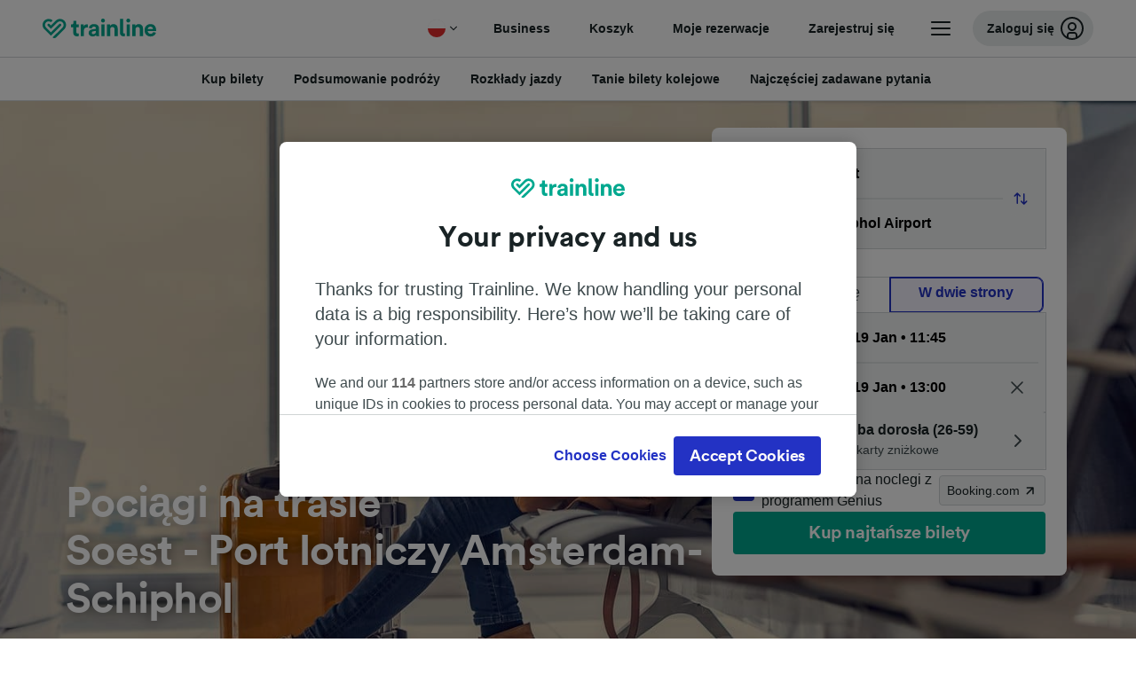

--- FILE ---
content_type: text/html; charset=utf-8
request_url: https://www.thetrainline.com/pl/rozklad-jazdy/soest-station-do-port-lotniczy-amsterdam-schiphol
body_size: 83247
content:
<!DOCTYPE html>
<html lang="pl">
<head>
  <meta charset="utf-8" />
  <meta name="viewport" content="width=device-width, initial-scale=1" />
  <meta http-equiv="X-UA-Compatible" content="IE=edge" />
  <title data-react-helmet="true">Pociągi Soest - Port lotniczy Amsterdam-Schiphol | Bilety i rozkłady jazdy | Trainline</title>
  <script>
    if("PerformancePaintTiming" in window){var observer=new PerformanceObserver(function(r){var e=!0,n=!1,t=void 0;try{for(var a,i=r.getEntries()[Symbol.iterator]();!(e=(a=i.next()).done);e=!0){var o=a.value;"first-contentful-paint"===o.name&&(window.fcp=Math.round(o.startTime+o.duration))}}catch(r){n=!0,t=r}finally{try{e||null==i.return||i.return()}finally{if(n)throw t}}});observer.observe({entryTypes:["paint"]})}
  !function(){if("PerformanceLongTaskTiming" in window){var g=window.__tti={e:[]};
    g.o=new PerformanceObserver(function(l){g.e=g.e.concat(l.getEntries())});
    g.o.observe({entryTypes:["longtask"]})}}();
  </script>
      <!-- LUX -->
      <script>
      LUX = (function () { var a = ("undefined" !== typeof (LUX) && "undefined" !== typeof (LUX.gaMarks) ? LUX.gaMarks : []); var d = ("undefined" !== typeof (LUX) && "undefined" !== typeof (LUX.gaMeasures) ? LUX.gaMeasures : []); var j = "LUX_start"; var k = window.performance; var l = ("undefined" !== typeof (LUX) && LUX.ns ? LUX.ns : (Date.now ? Date.now() : +(new Date()))); if (k && k.timing && k.timing.navigationStart) { l = k.timing.navigationStart } function f() { if (k && k.now) { return k.now() } var o = Date.now ? Date.now() : +(new Date()); return o - l } function b(n) { if (k) { if (k.mark) { return k.mark(n) } else { if (k.webkitMark) { return k.webkitMark(n) } } } a.push({ name: n, entryType: "mark", startTime: f(), duration: 0 }); return } function m(p, t, n) { if ("undefined" === typeof (t) && h(j)) { t = j } if (k) { if (k.measure) { if (t) { if (n) { return k.measure(p, t, n) } else { return k.measure(p, t) } } else { return k.measure(p) } } else { if (k.webkitMeasure) { return k.webkitMeasure(p, t, n) } } } var r = 0, o = f(); if (t) { var s = h(t); if (s) { r = s.startTime } else { if (k && k.timing && k.timing[t]) { r = k.timing[t] - k.timing.navigationStart } else { return } } } if (n) { var q = h(n); if (q) { o = q.startTime } else { if (k && k.timing && k.timing[n]) { o = k.timing[n] - k.timing.navigationStart } else { return } } } d.push({ name: p, entryType: "measure", startTime: r, duration: (o - r) }); return } function h(n) { return c(n, g()) } function c(p, o) { for (i = o.length - 1; i >= 0; i--) { var n = o[i]; if (p === n.name) { return n } } return undefined } function g() { if (k) { if (k.getEntriesByType) { return k.getEntriesByType("mark") } else { if (k.webkitGetEntriesByType) { return k.webkitGetEntriesByType("mark") } } } return a } return { mark: b, measure: m, gaMarks: a, gaMeasures: d } })(); LUX.ns = (Date.now ? Date.now() : +(new Date())); LUX.ac = []; LUX.cmd = function (a) { LUX.ac.push(a) }; LUX.init = function () { LUX.cmd(["init"]) }; LUX.send = function () { LUX.cmd(["send"]) }; LUX.addData = function (a, b) { LUX.cmd(["addData", a, b]) }; LUX_ae = []; window.addEventListener("error", function (a) { LUX_ae.push(a) }); LUX_al = []; if ("function" === typeof (PerformanceObserver) && "function" === typeof (PerformanceLongTaskTiming)) { var LongTaskObserver = new PerformanceObserver(function (c) { var b = c.getEntries(); for (var a = 0; a < b.length; a++) { var d = b[a]; LUX_al.push(d) } }); try { LongTaskObserver.observe({ type: ["longtask"] }) } catch (e) { } };
    </script><script>
          LUX = window.LUX || {};
          LUX.label = 'Train Times';
          LUX.samplerate = 10;
        </script>

      <link rel="preload" as="style" href="/train-times/public/trainTimesPageV2.b5f59c03bb7841aedd6e.css" />
      <link rel="preload" as="style" href="/train-times/public/shareable.32ea88d117f96ef004a3.css" />
      <link rel="stylesheet" href="/train-times/public/trainTimesPageV2.b5f59c03bb7841aedd6e.css"/>
      <link rel="stylesheet" href="/train-times/public/shareable.32ea88d117f96ef004a3.css"/>


  <link rel="preload" href="https://www.thetrainline.com/content/WEB/fonts/tl-circular-1.0.1/TLCircular-Bold.woff2" as="font" type="font/woff2" crossorigin>

  <link rel="icon" type="image/png" sizes="16x16" href="https://www.thetrainline.com/content/vul/favicons/favicon-16x16.png?v=2020" />
  <link rel="icon" type="image/png" sizes="32x32" href="https://www.thetrainline.com/content/vul/favicons/favicon-32x32.png?v=2020" />
  <link rel="icon" type="image/png" sizes="96x96" href="https://www.thetrainline.com/content/vul/favicons/favicon-96x96.png?v=2020" />
  <link rel="apple-touch-icon" sizes="120x120" href="https://www.thetrainline.com/content/vul/favicons/apple-touch-icon-120x120.png?v=2020" />
  <link rel="apple-touch-icon" sizes="152x152" href="https://www.thetrainline.com/content/vul/favicons/apple-touch-icon-152x152.png?v=2020" />
  <link rel="apple-touch-icon" sizes="167x167" href="https://www.thetrainline.com/content/vul/favicons/apple-touch-icon-167x167.png?v=2020" />
  <link rel="apple-touch-icon" sizes="180x180" href="https://www.thetrainline.com/content/vul/favicons/apple-touch-icon-180x180.png?v=2020" />
    <script type="text/javascript" src="//widget.trustpilot.com/bootstrap/v5/tp.widget.bootstrap.min.js"
  async></script>

  <link data-react-helmet="true" rel="canonical" href="https://www.thetrainline.com/pl/rozklad-jazdy/soest-station-do-port-lotniczy-amsterdam-schiphol"/><link data-react-helmet="true" rel="alternate" hrefLang="x-default" href="https://www.thetrainline.com/en/train-times/soest-station-to-amsterdam-schiphol-airport"/><link data-react-helmet="true" rel="alternate" hrefLang="de" href="https://www.thetrainline.com/de/bahn-fahrplan/soest-station-nach-amsterdam-schiphol-flughafen"/><link data-react-helmet="true" rel="alternate" hrefLang="en" href="https://www.thetrainline.com/en/train-times/soest-station-to-amsterdam-schiphol-airport"/><link data-react-helmet="true" rel="alternate" hrefLang="es" href="https://www.thetrainline.com/es/horarios-trenes/soest-station-a-aeropuerto-de-amsterdam-schiphol"/><link data-react-helmet="true" rel="alternate" hrefLang="fr" href="https://www.thetrainline.com/fr/horaires-train/soest-station-a-aeroport-damsterdam-schiphol"/><link data-react-helmet="true" rel="alternate" hrefLang="it" href="https://www.thetrainline.com/it/orari-treni/soest-station-a-aeroporto-amsterdam-schiphol"/><link data-react-helmet="true" rel="alternate" hrefLang="nl" href="https://www.thetrainline.com/nl/treintijden/soest-station-naar-luchthaven-schiphol"/><link data-react-helmet="true" rel="alternate" hrefLang="da" href="https://www.thetrainline.com/da/togtider/soest-station-til-amsterdam-schiphol-lufthavn"/><link data-react-helmet="true" rel="alternate" hrefLang="de-at" href="https://www.thetrainline.com/de-at/bahn-fahrplan/soest-station-nach-amsterdam-schiphol-flughafen"/><link data-react-helmet="true" rel="alternate" hrefLang="de-ch" href="https://www.thetrainline.com/de-ch/bahn-fahrplan/soest-station-nach-amsterdam-schiphol-flughafen"/><link data-react-helmet="true" rel="alternate" hrefLang="fr-ch" href="https://www.thetrainline.com/fr-ch/horaires-train/soest-station-a-aeroport-damsterdam-schiphol"/><link data-react-helmet="true" rel="alternate" hrefLang="it-ch" href="https://www.thetrainline.com/it-ch/orari-treni/soest-station-a-aeroporto-amsterdam-schiphol"/><link data-react-helmet="true" rel="alternate" hrefLang="pl" href="https://www.thetrainline.com/pl/rozklad-jazdy/soest-station-do-port-lotniczy-amsterdam-schiphol"/><link data-react-helmet="true" rel="preload" as="image" href="https://www.thetrainline.com/content/vul/hero-images/airport/default/mobile.jpg" media="(max-width: 767.9px)"/><link data-react-helmet="true" rel="preload" as="image" href="https://www.thetrainline.com/content/vul/hero-images/airport/default/1x.jpg" media="(min-width: 768px) and (-webkit-max-device-pixel-ratio: 1.99) and (max-width: 1439.9px), (min-width: 768px) and (max-resolution: 191dpi) and (max-width: 1439.9px)"/><link data-react-helmet="true" rel="preload" as="image" href="https://www.thetrainline.com/content/vul/hero-images/airport/default/2x.jpg" media="(min-width: 768px) and (-webkit-min-device-pixel-ratio: 2), (min-width: 768px) and (min-resolution: 192dpi), (min-width: 1440px)"/>


  <meta data-react-helmet="true" name="description" content="Możesz odbyć podróż pociągiem na trasie Soest - Port lotniczy Amsterdam-Schiphol w 53min. Pobierz rozkład jazdy i kup bilety kolejowe na trasie Soest - Port lotniczy Amsterdam-Schiphol."/><meta data-react-helmet="true" property="og:site_name" content="Trainline"/><meta data-react-helmet="true" property="og:title" content="Pociągi Soest - Port lotniczy Amsterdam-Schiphol | Bilety i rozkłady jazdy | Trainline"/><meta data-react-helmet="true" property="og:image" content="https://www.thetrainline.com/content/vul/hero-images/airport/default/mobile.jpg"/><meta data-react-helmet="true" property="fb:app_id" content="431799653605766"/><meta data-react-helmet="true" name="twitter:card" content="summary_large_image"/><meta data-react-helmet="true" name="twitter:site" content="@thetrainline"/><meta data-react-helmet="true" property="og:url" content="https://www.thetrainline.com/pl/rozklad-jazdy/soest-station-do-port-lotniczy-amsterdam-schiphol"/><meta data-react-helmet="true" property="og:description" content="Możesz odbyć podróż pociągiem na trasie Soest - Port lotniczy Amsterdam-Schiphol w 53min. Pobierz rozkład jazdy i kup bilety kolejowe na trasie Soest - Port lotniczy Amsterdam-Schiphol."/>
  <script data-react-helmet="true" type="application/ld+json">{"@context":"https://schema.org","@type":"TrainTrip","@id":"https://www.thetrainline.com/pl/rozklad-jazdy/soest-station-do-port-lotniczy-amsterdam-schiphol#TrainTrip","mainEntityOfPage":{"@type":"WebPage","@id":"https://www.thetrainline.com/pl/rozklad-jazdy/soest-station-do-port-lotniczy-amsterdam-schiphol"},"name":"Pociągi na trasie Soest - Port lotniczy Amsterdam-Schiphol","image":"https://www.thetrainline.com/content/vul/hero-images/airport/default/mobile.jpg","url":"https://www.thetrainline.com/pl/rozklad-jazdy/soest-station-do-port-lotniczy-amsterdam-schiphol","departureStation":{"@type":"TrainStation","name":"Soest","alternateName":[]},"arrivalStation":{"@type":"TrainStation","name":"Port lotniczy Amsterdam-Schiphol","alternateName":["Amsterdam Schiphol Lufthavn","Amsterdam Schiphol Flughafen","Amsterdam Schiphol Airport","Aeropuerto de Amsterdam Schiphol","Aéroport d'Amsterdam Schiphol","Aeroporto Amsterdam Schiphol","Luchthaven Schiphol","Aeroporto de Amsterdam Schiphol","Amsterdam Schiphol flygplats","阿姆斯特丹史基浦機場"]}}</script><script data-react-helmet="true" type="application/ld+json">{"@context":"https://schema.org/","@type":"BreadcrumbList","itemListElement":[{"@type":"ListItem","position":1,"name":"Strona główna","item":{"@id":"https://www.thetrainline.com/pl"}},{"@type":"ListItem","position":2,"name":"Rozkład jazdy pociągów","item":{"@id":"https://www.thetrainline.com/pl/rozklad-jazdy"}},{"@type":"ListItem","position":3,"name":"Soest - Port lotniczy Amsterdam-Schiphol","item":{"@id":"https://www.thetrainline.com/pl/rozklad-jazdy/soest-station-do-port-lotniczy-amsterdam-schiphol"}}]}</script><script data-react-helmet="true" type="application/ld+json">{"@context":"https://schema.org","@type":"FAQPage","@id":"https://www.thetrainline.com/pl/rozklad-jazdy/soest-station-do-port-lotniczy-amsterdam-schiphol#FAQPage","about":{"@id":"https://www.thetrainline.com/pl/rozklad-jazdy/soest-station-do-port-lotniczy-amsterdam-schiphol#TrainTrip"},"mainEntity":[{"@type":"Question","name":"Ile trwa podróż pociągiem ze stacji Soest do stacji Port lotniczy Amsterdam-Schiphol?","acceptedAnswer":{"@type":"Answer","text":"Podróż pociągiem ze stacji Soest do stacji Port lotniczy Amsterdam-Schiphol trwa średnio 1 godzina i 5 minut, a na tej trasie kursują około 54 pociągi dziennie. Czas podróży może być dłuższy w weekendy i święta, zatem do wyszukania konkretnego dnia podróży można wykorzystać planer podróży."}},{"@type":"Question","name":"Jaki jest najkrótszy czas podróży pociągiem ze stacji Soest do stacji Port lotniczy Amsterdam-Schiphol?","acceptedAnswer":{"@type":"Answer","text":"Najkrótszy czas podróży pociągiem ze stacji Soest do stacji Port lotniczy Amsterdam-Schiphol wynosi 53 minuty."}},{"@type":"Question","name":"Czy jest bezpośredni pociąg ze stacji Soest do stacji Port lotniczy Amsterdam-Schiphol?","acceptedAnswer":{"@type":"Answer","text":"Nie, nie ma pociągów bezpośrednich ze stacji Soest do stacji Port lotniczy Amsterdam-Schiphol. Podróż pociągiem ze stacji Soest do stacji Port lotniczy Amsterdam-Schiphol wymaga co najmniej 1 przesiadki."}},{"@type":"Question","name":"O której odjeżdża pierwszy pociąg ze stacji Soest do stacji Port lotniczy Amsterdam-Schiphol?","acceptedAnswer":{"@type":"Answer","text":"Pierwszy pociąg ze stacji Soest do stacji Port lotniczy Amsterdam-Schiphol odjeżdża o 00:03. Godziny i trasy mogą być inne w weekendy i święta."}},{"@type":"Question","name":"O której odjeżdża ostatni pociąg ze stacji Soest do stacji Port lotniczy Amsterdam-Schiphol?","acceptedAnswer":{"@type":"Answer","text":"Ostatni pociąg ze stacji Soest do stacji Port lotniczy Amsterdam-Schiphol odjeżdża o 23:27. Pociągi, które odjeżdżają wcześnie rano lub późnym wieczorem mogą być pociągami sypialnymi, godziny odjazdu i rodzaje przejazdów mogą być również inne w weekendy i święta."}},{"@type":"Question","name":"Jaką odległość pokonuje pociąg ze stacji Soest do stacji Port lotniczy Amsterdam-Schiphol?","acceptedAnswer":{"@type":"Answer","text":"Pociągi kursujące ze stacji Soest do stacji Port lotniczy Amsterdam-Schiphol pokonują odległość 40 km."}}]}</script>

  <link rel="preload" as="script" href="https://dd.thetrainline.com/tags.js"><script>function pushDataDomeEvent(eventAction, eventLabel, customGenericValues) {
    if (window.dataLayer && window.__ANALYTICS_CORE_PROPERTIES__) {
      const coreProperties = typeof window.__ANALYTICS_CORE_PROPERTIES__ === 'object' ? window.__ANALYTICS_CORE_PROPERTIES__ : {};
      const globalGenericValues = { globalGV1: coreProperties.genericValue1, globalGV2: coreProperties.genericValue2, globalGV3: coreProperties.genericValue3 };

      const corePropertiesWithGenericValues = {
        ...coreProperties,
        genericValue1: JSON.stringify(customGenericValues),
        genericValue2: JSON.stringify(globalGenericValues),
      }

      window.dataLayer.push({
        coreProperties: corePropertiesWithGenericValues,
        event: 'generic event',
        eventProperties: {
          eventAction: eventAction,
          eventCategory: 'Datadome',
          eventLabel: eventLabel,
        },
      })
    }
  };

  window.addEventListener("dd_ready", function (event) {
    if (window) {
      window.datadomeReady = true;

      if (window.newrelic && window.newrelic.addPageAction) {
        window.newrelic.addPageAction("datadomeReady", { ...event.detail });
      }

      try {
        window.performance.mark("PERF_DD_READY");
      } catch (error) {
        // noop
      }
    }

  }, { once: true });

  window.addEventListener("dd_captcha_displayed", function (event) {
    pushDataDomeEvent("dd_captcha_displayed", "datadome SDK fired captcha_displayed event", { ...event.detail });

    if (window && window.newrelic && window.newrelic.addPageAction) {
      window.newrelic.addPageAction("datadomeCaptchaDisplayed", { ...event.detail });
    }
  });

  window.addEventListener("dd_captcha_passed", function (event) {
    pushDataDomeEvent("dd_captcha_passed", "datadome SDK fired captcha_passed event");

    if (window && window.newrelic && window.newrelic.addPageAction) {
      window.newrelic.addPageAction("datadomeCaptchaPassed", { ...event.detail });
    }
  });

  window.addEventListener("dd_response_error", function (event) {
    pushDataDomeEvent("dd_response_error", "datadome SDK fired response_error event", { ...event.detail });

    if (window && window.newrelic && window.newrelic.addPageAction) {
    const { rootElement: omitted, ...rest }  = event.detail;
      window.newrelic.addPageAction("datadomeError", { ...rest });
    }
  });

  window.addEventListener("dd_blocked", function (event) {
    pushDataDomeEvent("dd_blocked", "datadome SDK fired response_blocked event for request - " + event.detail.url, { ...event.detail });

    if (window && window.newrelic && window.newrelic.addPageAction) {
      window.newrelic.addPageAction("datadomeBlocked", { ...event.detail });
    }
  });

  window.addEventListener("dd_response_displayed", function (event) {
    pushDataDomeEvent("dd_response_displayed", "datadome SDK fired response_displayed event for request", { ...event.detail });

    if (window && window.newrelic && window.newrelic.addPageAction) {
      const { rootElement: omitted, ...rest }  = event.detail;
      window.newrelic.addPageAction("datadomeResponseDisplayed", { ...rest });
    }
  });

  window.addEventListener("dd_response_passed", function (event) {
    pushDataDomeEvent("dd_response_passed", "datadome SDK fired response_passed event for request", { ...event.detail });

    if (window && window.newrelic && window.newrelic.addPageAction) {
      window.newrelic.addPageAction("datadomeChallengePassed", { ...event.detail });
    }
  });
window.ddjskey = 'E1950F58FF4C3B67C237DE42A4D080';
window.ddoptions = {
  enableTagEvents: true,
  ajaxListenerPath: true,
  endpoint: 'https://dd.thetrainline.com/js/',
  overrideAbortFetch: true
};</script>
<script src="https://dd.thetrainline.com/tags.js" async></script>
  <script type='text/javascript'>window.NREUM||(NREUM={});NREUM.info = {"agent":"","beacon":"bam.nr-data.net","errorBeacon":"bam.nr-data.net","licenseKey":"80752ce357","applicationID":"27776818","agentToken":null,"applicationTime":1.303764,"transactionName":"YVxWMhRZW0JYBhVYXFgWcR4WSlBCSg8SHnRzbRtJ","queueTime":0,"ttGuid":"7145c3c7c6ae3be4"}; (window.NREUM||(NREUM={})).init={privacy:{cookies_enabled:true},ajax:{deny_list:[]},session_trace:{sampling_rate:10.0,mode:"FIXED_RATE",enabled:true,error_sampling_rate:100.0},feature_flags:["soft_nav"],performance:{capture_marks:true,capture_detail:true,capture_measures:true}};(window.NREUM||(NREUM={})).loader_config={xpid:"UAcAUVNUGwEHU1ZUDwAP",licenseKey:"80752ce357",applicationID:"27776818",browserID:"27854928"};;/*! For license information please see nr-loader-spa-1.308.0.min.js.LICENSE.txt */
(()=>{var e,t,r={384:(e,t,r)=>{"use strict";r.d(t,{NT:()=>a,US:()=>u,Zm:()=>o,bQ:()=>d,dV:()=>c,pV:()=>l});var n=r(6154),i=r(1863),s=r(1910);const a={beacon:"bam.nr-data.net",errorBeacon:"bam.nr-data.net"};function o(){return n.gm.NREUM||(n.gm.NREUM={}),void 0===n.gm.newrelic&&(n.gm.newrelic=n.gm.NREUM),n.gm.NREUM}function c(){let e=o();return e.o||(e.o={ST:n.gm.setTimeout,SI:n.gm.setImmediate||n.gm.setInterval,CT:n.gm.clearTimeout,XHR:n.gm.XMLHttpRequest,REQ:n.gm.Request,EV:n.gm.Event,PR:n.gm.Promise,MO:n.gm.MutationObserver,FETCH:n.gm.fetch,WS:n.gm.WebSocket},(0,s.i)(...Object.values(e.o))),e}function d(e,t){let r=o();r.initializedAgents??={},t.initializedAt={ms:(0,i.t)(),date:new Date},r.initializedAgents[e]=t}function u(e,t){o()[e]=t}function l(){return function(){let e=o();const t=e.info||{};e.info={beacon:a.beacon,errorBeacon:a.errorBeacon,...t}}(),function(){let e=o();const t=e.init||{};e.init={...t}}(),c(),function(){let e=o();const t=e.loader_config||{};e.loader_config={...t}}(),o()}},782:(e,t,r)=>{"use strict";r.d(t,{T:()=>n});const n=r(860).K7.pageViewTiming},860:(e,t,r)=>{"use strict";r.d(t,{$J:()=>u,K7:()=>c,P3:()=>d,XX:()=>i,Yy:()=>o,df:()=>s,qY:()=>n,v4:()=>a});const n="events",i="jserrors",s="browser/blobs",a="rum",o="browser/logs",c={ajax:"ajax",genericEvents:"generic_events",jserrors:i,logging:"logging",metrics:"metrics",pageAction:"page_action",pageViewEvent:"page_view_event",pageViewTiming:"page_view_timing",sessionReplay:"session_replay",sessionTrace:"session_trace",softNav:"soft_navigations",spa:"spa"},d={[c.pageViewEvent]:1,[c.pageViewTiming]:2,[c.metrics]:3,[c.jserrors]:4,[c.spa]:5,[c.ajax]:6,[c.sessionTrace]:7,[c.softNav]:8,[c.sessionReplay]:9,[c.logging]:10,[c.genericEvents]:11},u={[c.pageViewEvent]:a,[c.pageViewTiming]:n,[c.ajax]:n,[c.spa]:n,[c.softNav]:n,[c.metrics]:i,[c.jserrors]:i,[c.sessionTrace]:s,[c.sessionReplay]:s,[c.logging]:o,[c.genericEvents]:"ins"}},944:(e,t,r)=>{"use strict";r.d(t,{R:()=>i});var n=r(3241);function i(e,t){"function"==typeof console.debug&&(console.debug("New Relic Warning: https://github.com/newrelic/newrelic-browser-agent/blob/main/docs/warning-codes.md#".concat(e),t),(0,n.W)({agentIdentifier:null,drained:null,type:"data",name:"warn",feature:"warn",data:{code:e,secondary:t}}))}},993:(e,t,r)=>{"use strict";r.d(t,{A$:()=>s,ET:()=>a,TZ:()=>o,p_:()=>i});var n=r(860);const i={ERROR:"ERROR",WARN:"WARN",INFO:"INFO",DEBUG:"DEBUG",TRACE:"TRACE"},s={OFF:0,ERROR:1,WARN:2,INFO:3,DEBUG:4,TRACE:5},a="log",o=n.K7.logging},1541:(e,t,r)=>{"use strict";r.d(t,{U:()=>i,f:()=>n});const n={MFE:"MFE",BA:"BA"};function i(e,t){if(2!==t?.harvestEndpointVersion)return{};const r=t.agentRef.runtime.appMetadata.agents[0].entityGuid;return e?{"source.id":e.id,"source.name":e.name,"source.type":e.type,"parent.id":e.parent?.id||r,"parent.type":e.parent?.type||n.BA}:{"entity.guid":r,appId:t.agentRef.info.applicationID}}},1687:(e,t,r)=>{"use strict";r.d(t,{Ak:()=>d,Ze:()=>h,x3:()=>u});var n=r(3241),i=r(7836),s=r(3606),a=r(860),o=r(2646);const c={};function d(e,t){const r={staged:!1,priority:a.P3[t]||0};l(e),c[e].get(t)||c[e].set(t,r)}function u(e,t){e&&c[e]&&(c[e].get(t)&&c[e].delete(t),p(e,t,!1),c[e].size&&f(e))}function l(e){if(!e)throw new Error("agentIdentifier required");c[e]||(c[e]=new Map)}function h(e="",t="feature",r=!1){if(l(e),!e||!c[e].get(t)||r)return p(e,t);c[e].get(t).staged=!0,f(e)}function f(e){const t=Array.from(c[e]);t.every(([e,t])=>t.staged)&&(t.sort((e,t)=>e[1].priority-t[1].priority),t.forEach(([t])=>{c[e].delete(t),p(e,t)}))}function p(e,t,r=!0){const a=e?i.ee.get(e):i.ee,c=s.i.handlers;if(!a.aborted&&a.backlog&&c){if((0,n.W)({agentIdentifier:e,type:"lifecycle",name:"drain",feature:t}),r){const e=a.backlog[t],r=c[t];if(r){for(let t=0;e&&t<e.length;++t)g(e[t],r);Object.entries(r).forEach(([e,t])=>{Object.values(t||{}).forEach(t=>{t[0]?.on&&t[0]?.context()instanceof o.y&&t[0].on(e,t[1])})})}}a.isolatedBacklog||delete c[t],a.backlog[t]=null,a.emit("drain-"+t,[])}}function g(e,t){var r=e[1];Object.values(t[r]||{}).forEach(t=>{var r=e[0];if(t[0]===r){var n=t[1],i=e[3],s=e[2];n.apply(i,s)}})}},1738:(e,t,r)=>{"use strict";r.d(t,{U:()=>f,Y:()=>h});var n=r(3241),i=r(9908),s=r(1863),a=r(944),o=r(5701),c=r(3969),d=r(8362),u=r(860),l=r(4261);function h(e,t,r,s){const h=s||r;!h||h[e]&&h[e]!==d.d.prototype[e]||(h[e]=function(){(0,i.p)(c.xV,["API/"+e+"/called"],void 0,u.K7.metrics,r.ee),(0,n.W)({agentIdentifier:r.agentIdentifier,drained:!!o.B?.[r.agentIdentifier],type:"data",name:"api",feature:l.Pl+e,data:{}});try{return t.apply(this,arguments)}catch(e){(0,a.R)(23,e)}})}function f(e,t,r,n,a){const o=e.info;null===r?delete o.jsAttributes[t]:o.jsAttributes[t]=r,(a||null===r)&&(0,i.p)(l.Pl+n,[(0,s.t)(),t,r],void 0,"session",e.ee)}},1741:(e,t,r)=>{"use strict";r.d(t,{W:()=>s});var n=r(944),i=r(4261);class s{#e(e,...t){if(this[e]!==s.prototype[e])return this[e](...t);(0,n.R)(35,e)}addPageAction(e,t){return this.#e(i.hG,e,t)}register(e){return this.#e(i.eY,e)}recordCustomEvent(e,t){return this.#e(i.fF,e,t)}setPageViewName(e,t){return this.#e(i.Fw,e,t)}setCustomAttribute(e,t,r){return this.#e(i.cD,e,t,r)}noticeError(e,t){return this.#e(i.o5,e,t)}setUserId(e,t=!1){return this.#e(i.Dl,e,t)}setApplicationVersion(e){return this.#e(i.nb,e)}setErrorHandler(e){return this.#e(i.bt,e)}addRelease(e,t){return this.#e(i.k6,e,t)}log(e,t){return this.#e(i.$9,e,t)}start(){return this.#e(i.d3)}finished(e){return this.#e(i.BL,e)}recordReplay(){return this.#e(i.CH)}pauseReplay(){return this.#e(i.Tb)}addToTrace(e){return this.#e(i.U2,e)}setCurrentRouteName(e){return this.#e(i.PA,e)}interaction(e){return this.#e(i.dT,e)}wrapLogger(e,t,r){return this.#e(i.Wb,e,t,r)}measure(e,t){return this.#e(i.V1,e,t)}consent(e){return this.#e(i.Pv,e)}}},1863:(e,t,r)=>{"use strict";function n(){return Math.floor(performance.now())}r.d(t,{t:()=>n})},1910:(e,t,r)=>{"use strict";r.d(t,{i:()=>s});var n=r(944);const i=new Map;function s(...e){return e.every(e=>{if(i.has(e))return i.get(e);const t="function"==typeof e?e.toString():"",r=t.includes("[native code]"),s=t.includes("nrWrapper");return r||s||(0,n.R)(64,e?.name||t),i.set(e,r),r})}},2555:(e,t,r)=>{"use strict";r.d(t,{D:()=>o,f:()=>a});var n=r(384),i=r(8122);const s={beacon:n.NT.beacon,errorBeacon:n.NT.errorBeacon,licenseKey:void 0,applicationID:void 0,sa:void 0,queueTime:void 0,applicationTime:void 0,ttGuid:void 0,user:void 0,account:void 0,product:void 0,extra:void 0,jsAttributes:{},userAttributes:void 0,atts:void 0,transactionName:void 0,tNamePlain:void 0};function a(e){try{return!!e.licenseKey&&!!e.errorBeacon&&!!e.applicationID}catch(e){return!1}}const o=e=>(0,i.a)(e,s)},2614:(e,t,r)=>{"use strict";r.d(t,{BB:()=>a,H3:()=>n,g:()=>d,iL:()=>c,tS:()=>o,uh:()=>i,wk:()=>s});const n="NRBA",i="SESSION",s=144e5,a=18e5,o={STARTED:"session-started",PAUSE:"session-pause",RESET:"session-reset",RESUME:"session-resume",UPDATE:"session-update"},c={SAME_TAB:"same-tab",CROSS_TAB:"cross-tab"},d={OFF:0,FULL:1,ERROR:2}},2646:(e,t,r)=>{"use strict";r.d(t,{y:()=>n});class n{constructor(e){this.contextId=e}}},2843:(e,t,r)=>{"use strict";r.d(t,{G:()=>s,u:()=>i});var n=r(3878);function i(e,t=!1,r,i){(0,n.DD)("visibilitychange",function(){if(t)return void("hidden"===document.visibilityState&&e());e(document.visibilityState)},r,i)}function s(e,t,r){(0,n.sp)("pagehide",e,t,r)}},3241:(e,t,r)=>{"use strict";r.d(t,{W:()=>s});var n=r(6154);const i="newrelic";function s(e={}){try{n.gm.dispatchEvent(new CustomEvent(i,{detail:e}))}catch(e){}}},3304:(e,t,r)=>{"use strict";r.d(t,{A:()=>s});var n=r(7836);const i=()=>{const e=new WeakSet;return(t,r)=>{if("object"==typeof r&&null!==r){if(e.has(r))return;e.add(r)}return r}};function s(e){try{return JSON.stringify(e,i())??""}catch(e){try{n.ee.emit("internal-error",[e])}catch(e){}return""}}},3333:(e,t,r)=>{"use strict";r.d(t,{$v:()=>u,TZ:()=>n,Xh:()=>c,Zp:()=>i,kd:()=>d,mq:()=>o,nf:()=>a,qN:()=>s});const n=r(860).K7.genericEvents,i=["auxclick","click","copy","keydown","paste","scrollend"],s=["focus","blur"],a=4,o=1e3,c=2e3,d=["PageAction","UserAction","BrowserPerformance"],u={RESOURCES:"experimental.resources",REGISTER:"register"}},3434:(e,t,r)=>{"use strict";r.d(t,{Jt:()=>s,YM:()=>d});var n=r(7836),i=r(5607);const s="nr@original:".concat(i.W),a=50;var o=Object.prototype.hasOwnProperty,c=!1;function d(e,t){return e||(e=n.ee),r.inPlace=function(e,t,n,i,s){n||(n="");const a="-"===n.charAt(0);for(let o=0;o<t.length;o++){const c=t[o],d=e[c];l(d)||(e[c]=r(d,a?c+n:n,i,c,s))}},r.flag=s,r;function r(t,r,n,c,d){return l(t)?t:(r||(r=""),nrWrapper[s]=t,function(e,t,r){if(Object.defineProperty&&Object.keys)try{return Object.keys(e).forEach(function(r){Object.defineProperty(t,r,{get:function(){return e[r]},set:function(t){return e[r]=t,t}})}),t}catch(e){u([e],r)}for(var n in e)o.call(e,n)&&(t[n]=e[n])}(t,nrWrapper,e),nrWrapper);function nrWrapper(){var s,o,l,h;let f;try{o=this,s=[...arguments],l="function"==typeof n?n(s,o):n||{}}catch(t){u([t,"",[s,o,c],l],e)}i(r+"start",[s,o,c],l,d);const p=performance.now();let g;try{return h=t.apply(o,s),g=performance.now(),h}catch(e){throw g=performance.now(),i(r+"err",[s,o,e],l,d),f=e,f}finally{const e=g-p,t={start:p,end:g,duration:e,isLongTask:e>=a,methodName:c,thrownError:f};t.isLongTask&&i("long-task",[t,o],l,d),i(r+"end",[s,o,h],l,d)}}}function i(r,n,i,s){if(!c||t){var a=c;c=!0;try{e.emit(r,n,i,t,s)}catch(t){u([t,r,n,i],e)}c=a}}}function u(e,t){t||(t=n.ee);try{t.emit("internal-error",e)}catch(e){}}function l(e){return!(e&&"function"==typeof e&&e.apply&&!e[s])}},3606:(e,t,r)=>{"use strict";r.d(t,{i:()=>s});var n=r(9908);s.on=a;var i=s.handlers={};function s(e,t,r,s){a(s||n.d,i,e,t,r)}function a(e,t,r,i,s){s||(s="feature"),e||(e=n.d);var a=t[s]=t[s]||{};(a[r]=a[r]||[]).push([e,i])}},3738:(e,t,r)=>{"use strict";r.d(t,{He:()=>i,Kp:()=>o,Lc:()=>d,Rz:()=>u,TZ:()=>n,bD:()=>s,d3:()=>a,jx:()=>l,sl:()=>h,uP:()=>c});const n=r(860).K7.sessionTrace,i="bstResource",s="resource",a="-start",o="-end",c="fn"+a,d="fn"+o,u="pushState",l=1e3,h=3e4},3785:(e,t,r)=>{"use strict";r.d(t,{R:()=>c,b:()=>d});var n=r(9908),i=r(1863),s=r(860),a=r(3969),o=r(993);function c(e,t,r={},c=o.p_.INFO,d=!0,u,l=(0,i.t)()){(0,n.p)(a.xV,["API/logging/".concat(c.toLowerCase(),"/called")],void 0,s.K7.metrics,e),(0,n.p)(o.ET,[l,t,r,c,d,u],void 0,s.K7.logging,e)}function d(e){return"string"==typeof e&&Object.values(o.p_).some(t=>t===e.toUpperCase().trim())}},3878:(e,t,r)=>{"use strict";function n(e,t){return{capture:e,passive:!1,signal:t}}function i(e,t,r=!1,i){window.addEventListener(e,t,n(r,i))}function s(e,t,r=!1,i){document.addEventListener(e,t,n(r,i))}r.d(t,{DD:()=>s,jT:()=>n,sp:()=>i})},3962:(e,t,r)=>{"use strict";r.d(t,{AM:()=>a,O2:()=>l,OV:()=>s,Qu:()=>h,TZ:()=>c,ih:()=>f,pP:()=>o,t1:()=>u,tC:()=>i,wD:()=>d});var n=r(860);const i=["click","keydown","submit"],s="popstate",a="api",o="initialPageLoad",c=n.K7.softNav,d=5e3,u=500,l={INITIAL_PAGE_LOAD:"",ROUTE_CHANGE:1,UNSPECIFIED:2},h={INTERACTION:1,AJAX:2,CUSTOM_END:3,CUSTOM_TRACER:4},f={IP:"in progress",PF:"pending finish",FIN:"finished",CAN:"cancelled"}},3969:(e,t,r)=>{"use strict";r.d(t,{TZ:()=>n,XG:()=>o,rs:()=>i,xV:()=>a,z_:()=>s});const n=r(860).K7.metrics,i="sm",s="cm",a="storeSupportabilityMetrics",o="storeEventMetrics"},4234:(e,t,r)=>{"use strict";r.d(t,{W:()=>s});var n=r(7836),i=r(1687);class s{constructor(e,t){this.agentIdentifier=e,this.ee=n.ee.get(e),this.featureName=t,this.blocked=!1}deregisterDrain(){(0,i.x3)(this.agentIdentifier,this.featureName)}}},4261:(e,t,r)=>{"use strict";r.d(t,{$9:()=>u,BL:()=>c,CH:()=>p,Dl:()=>R,Fw:()=>w,PA:()=>v,Pl:()=>n,Pv:()=>A,Tb:()=>h,U2:()=>a,V1:()=>E,Wb:()=>T,bt:()=>y,cD:()=>b,d3:()=>x,dT:()=>d,eY:()=>g,fF:()=>f,hG:()=>s,hw:()=>i,k6:()=>o,nb:()=>m,o5:()=>l});const n="api-",i=n+"ixn-",s="addPageAction",a="addToTrace",o="addRelease",c="finished",d="interaction",u="log",l="noticeError",h="pauseReplay",f="recordCustomEvent",p="recordReplay",g="register",m="setApplicationVersion",v="setCurrentRouteName",b="setCustomAttribute",y="setErrorHandler",w="setPageViewName",R="setUserId",x="start",T="wrapLogger",E="measure",A="consent"},5205:(e,t,r)=>{"use strict";r.d(t,{j:()=>S});var n=r(384),i=r(1741);var s=r(2555),a=r(3333);const o=e=>{if(!e||"string"!=typeof e)return!1;try{document.createDocumentFragment().querySelector(e)}catch{return!1}return!0};var c=r(2614),d=r(944),u=r(8122);const l="[data-nr-mask]",h=e=>(0,u.a)(e,(()=>{const e={feature_flags:[],experimental:{allow_registered_children:!1,resources:!1},mask_selector:"*",block_selector:"[data-nr-block]",mask_input_options:{color:!1,date:!1,"datetime-local":!1,email:!1,month:!1,number:!1,range:!1,search:!1,tel:!1,text:!1,time:!1,url:!1,week:!1,textarea:!1,select:!1,password:!0}};return{ajax:{deny_list:void 0,block_internal:!0,enabled:!0,autoStart:!0},api:{get allow_registered_children(){return e.feature_flags.includes(a.$v.REGISTER)||e.experimental.allow_registered_children},set allow_registered_children(t){e.experimental.allow_registered_children=t},duplicate_registered_data:!1},browser_consent_mode:{enabled:!1},distributed_tracing:{enabled:void 0,exclude_newrelic_header:void 0,cors_use_newrelic_header:void 0,cors_use_tracecontext_headers:void 0,allowed_origins:void 0},get feature_flags(){return e.feature_flags},set feature_flags(t){e.feature_flags=t},generic_events:{enabled:!0,autoStart:!0},harvest:{interval:30},jserrors:{enabled:!0,autoStart:!0},logging:{enabled:!0,autoStart:!0},metrics:{enabled:!0,autoStart:!0},obfuscate:void 0,page_action:{enabled:!0},page_view_event:{enabled:!0,autoStart:!0},page_view_timing:{enabled:!0,autoStart:!0},performance:{capture_marks:!1,capture_measures:!1,capture_detail:!0,resources:{get enabled(){return e.feature_flags.includes(a.$v.RESOURCES)||e.experimental.resources},set enabled(t){e.experimental.resources=t},asset_types:[],first_party_domains:[],ignore_newrelic:!0}},privacy:{cookies_enabled:!0},proxy:{assets:void 0,beacon:void 0},session:{expiresMs:c.wk,inactiveMs:c.BB},session_replay:{autoStart:!0,enabled:!1,preload:!1,sampling_rate:10,error_sampling_rate:100,collect_fonts:!1,inline_images:!1,fix_stylesheets:!0,mask_all_inputs:!0,get mask_text_selector(){return e.mask_selector},set mask_text_selector(t){o(t)?e.mask_selector="".concat(t,",").concat(l):""===t||null===t?e.mask_selector=l:(0,d.R)(5,t)},get block_class(){return"nr-block"},get ignore_class(){return"nr-ignore"},get mask_text_class(){return"nr-mask"},get block_selector(){return e.block_selector},set block_selector(t){o(t)?e.block_selector+=",".concat(t):""!==t&&(0,d.R)(6,t)},get mask_input_options(){return e.mask_input_options},set mask_input_options(t){t&&"object"==typeof t?e.mask_input_options={...t,password:!0}:(0,d.R)(7,t)}},session_trace:{enabled:!0,autoStart:!0},soft_navigations:{enabled:!0,autoStart:!0},spa:{enabled:!0,autoStart:!0},ssl:void 0,user_actions:{enabled:!0,elementAttributes:["id","className","tagName","type"]}}})());var f=r(6154),p=r(9324);let g=0;const m={buildEnv:p.F3,distMethod:p.Xs,version:p.xv,originTime:f.WN},v={consented:!1},b={appMetadata:{},get consented(){return this.session?.state?.consent||v.consented},set consented(e){v.consented=e},customTransaction:void 0,denyList:void 0,disabled:!1,harvester:void 0,isolatedBacklog:!1,isRecording:!1,loaderType:void 0,maxBytes:3e4,obfuscator:void 0,onerror:void 0,ptid:void 0,releaseIds:{},session:void 0,timeKeeper:void 0,registeredEntities:[],jsAttributesMetadata:{bytes:0},get harvestCount(){return++g}},y=e=>{const t=(0,u.a)(e,b),r=Object.keys(m).reduce((e,t)=>(e[t]={value:m[t],writable:!1,configurable:!0,enumerable:!0},e),{});return Object.defineProperties(t,r)};var w=r(5701);const R=e=>{const t=e.startsWith("http");e+="/",r.p=t?e:"https://"+e};var x=r(7836),T=r(3241);const E={accountID:void 0,trustKey:void 0,agentID:void 0,licenseKey:void 0,applicationID:void 0,xpid:void 0},A=e=>(0,u.a)(e,E),_=new Set;function S(e,t={},r,a){let{init:o,info:c,loader_config:d,runtime:u={},exposed:l=!0}=t;if(!c){const e=(0,n.pV)();o=e.init,c=e.info,d=e.loader_config}e.init=h(o||{}),e.loader_config=A(d||{}),c.jsAttributes??={},f.bv&&(c.jsAttributes.isWorker=!0),e.info=(0,s.D)(c);const p=e.init,g=[c.beacon,c.errorBeacon];_.has(e.agentIdentifier)||(p.proxy.assets&&(R(p.proxy.assets),g.push(p.proxy.assets)),p.proxy.beacon&&g.push(p.proxy.beacon),e.beacons=[...g],function(e){const t=(0,n.pV)();Object.getOwnPropertyNames(i.W.prototype).forEach(r=>{const n=i.W.prototype[r];if("function"!=typeof n||"constructor"===n)return;let s=t[r];e[r]&&!1!==e.exposed&&"micro-agent"!==e.runtime?.loaderType&&(t[r]=(...t)=>{const n=e[r](...t);return s?s(...t):n})})}(e),(0,n.US)("activatedFeatures",w.B)),u.denyList=[...p.ajax.deny_list||[],...p.ajax.block_internal?g:[]],u.ptid=e.agentIdentifier,u.loaderType=r,e.runtime=y(u),_.has(e.agentIdentifier)||(e.ee=x.ee.get(e.agentIdentifier),e.exposed=l,(0,T.W)({agentIdentifier:e.agentIdentifier,drained:!!w.B?.[e.agentIdentifier],type:"lifecycle",name:"initialize",feature:void 0,data:e.config})),_.add(e.agentIdentifier)}},5270:(e,t,r)=>{"use strict";r.d(t,{Aw:()=>a,SR:()=>s,rF:()=>o});var n=r(384),i=r(7767);function s(e){return!!(0,n.dV)().o.MO&&(0,i.V)(e)&&!0===e?.session_trace.enabled}function a(e){return!0===e?.session_replay.preload&&s(e)}function o(e,t){try{if("string"==typeof t?.type){if("password"===t.type.toLowerCase())return"*".repeat(e?.length||0);if(void 0!==t?.dataset?.nrUnmask||t?.classList?.contains("nr-unmask"))return e}}catch(e){}return"string"==typeof e?e.replace(/[\S]/g,"*"):"*".repeat(e?.length||0)}},5289:(e,t,r)=>{"use strict";r.d(t,{GG:()=>a,Qr:()=>c,sB:()=>o});var n=r(3878),i=r(6389);function s(){return"undefined"==typeof document||"complete"===document.readyState}function a(e,t){if(s())return e();const r=(0,i.J)(e),a=setInterval(()=>{s()&&(clearInterval(a),r())},500);(0,n.sp)("load",r,t)}function o(e){if(s())return e();(0,n.DD)("DOMContentLoaded",e)}function c(e){if(s())return e();(0,n.sp)("popstate",e)}},5607:(e,t,r)=>{"use strict";r.d(t,{W:()=>n});const n=(0,r(9566).bz)()},5701:(e,t,r)=>{"use strict";r.d(t,{B:()=>s,t:()=>a});var n=r(3241);const i=new Set,s={};function a(e,t){const r=t.agentIdentifier;s[r]??={},e&&"object"==typeof e&&(i.has(r)||(t.ee.emit("rumresp",[e]),s[r]=e,i.add(r),(0,n.W)({agentIdentifier:r,loaded:!0,drained:!0,type:"lifecycle",name:"load",feature:void 0,data:e})))}},6154:(e,t,r)=>{"use strict";r.d(t,{OF:()=>d,RI:()=>i,WN:()=>h,bv:()=>s,eN:()=>f,gm:()=>a,lR:()=>l,m:()=>c,mw:()=>o,sb:()=>u});var n=r(1863);const i="undefined"!=typeof window&&!!window.document,s="undefined"!=typeof WorkerGlobalScope&&("undefined"!=typeof self&&self instanceof WorkerGlobalScope&&self.navigator instanceof WorkerNavigator||"undefined"!=typeof globalThis&&globalThis instanceof WorkerGlobalScope&&globalThis.navigator instanceof WorkerNavigator),a=i?window:"undefined"!=typeof WorkerGlobalScope&&("undefined"!=typeof self&&self instanceof WorkerGlobalScope&&self||"undefined"!=typeof globalThis&&globalThis instanceof WorkerGlobalScope&&globalThis),o=Boolean("hidden"===a?.document?.visibilityState),c=""+a?.location,d=/iPad|iPhone|iPod/.test(a.navigator?.userAgent),u=d&&"undefined"==typeof SharedWorker,l=(()=>{const e=a.navigator?.userAgent?.match(/Firefox[/\s](\d+\.\d+)/);return Array.isArray(e)&&e.length>=2?+e[1]:0})(),h=Date.now()-(0,n.t)(),f=()=>"undefined"!=typeof PerformanceNavigationTiming&&a?.performance?.getEntriesByType("navigation")?.[0]?.responseStart},6344:(e,t,r)=>{"use strict";r.d(t,{BB:()=>u,Qb:()=>l,TZ:()=>i,Ug:()=>a,Vh:()=>s,_s:()=>o,bc:()=>d,yP:()=>c});var n=r(2614);const i=r(860).K7.sessionReplay,s="errorDuringReplay",a=.12,o={DomContentLoaded:0,Load:1,FullSnapshot:2,IncrementalSnapshot:3,Meta:4,Custom:5},c={[n.g.ERROR]:15e3,[n.g.FULL]:3e5,[n.g.OFF]:0},d={RESET:{message:"Session was reset",sm:"Reset"},IMPORT:{message:"Recorder failed to import",sm:"Import"},TOO_MANY:{message:"429: Too Many Requests",sm:"Too-Many"},TOO_BIG:{message:"Payload was too large",sm:"Too-Big"},CROSS_TAB:{message:"Session Entity was set to OFF on another tab",sm:"Cross-Tab"},ENTITLEMENTS:{message:"Session Replay is not allowed and will not be started",sm:"Entitlement"}},u=5e3,l={API:"api",RESUME:"resume",SWITCH_TO_FULL:"switchToFull",INITIALIZE:"initialize",PRELOAD:"preload"}},6389:(e,t,r)=>{"use strict";function n(e,t=500,r={}){const n=r?.leading||!1;let i;return(...r)=>{n&&void 0===i&&(e.apply(this,r),i=setTimeout(()=>{i=clearTimeout(i)},t)),n||(clearTimeout(i),i=setTimeout(()=>{e.apply(this,r)},t))}}function i(e){let t=!1;return(...r)=>{t||(t=!0,e.apply(this,r))}}r.d(t,{J:()=>i,s:()=>n})},6630:(e,t,r)=>{"use strict";r.d(t,{T:()=>n});const n=r(860).K7.pageViewEvent},6774:(e,t,r)=>{"use strict";r.d(t,{T:()=>n});const n=r(860).K7.jserrors},7295:(e,t,r)=>{"use strict";r.d(t,{Xv:()=>a,gX:()=>i,iW:()=>s});var n=[];function i(e){if(!e||s(e))return!1;if(0===n.length)return!0;if("*"===n[0].hostname)return!1;for(var t=0;t<n.length;t++){var r=n[t];if(r.hostname.test(e.hostname)&&r.pathname.test(e.pathname))return!1}return!0}function s(e){return void 0===e.hostname}function a(e){if(n=[],e&&e.length)for(var t=0;t<e.length;t++){let r=e[t];if(!r)continue;if("*"===r)return void(n=[{hostname:"*"}]);0===r.indexOf("http://")?r=r.substring(7):0===r.indexOf("https://")&&(r=r.substring(8));const i=r.indexOf("/");let s,a;i>0?(s=r.substring(0,i),a=r.substring(i)):(s=r,a="*");let[c]=s.split(":");n.push({hostname:o(c),pathname:o(a,!0)})}}function o(e,t=!1){const r=e.replace(/[.+?^${}()|[\]\\]/g,e=>"\\"+e).replace(/\*/g,".*?");return new RegExp((t?"^":"")+r+"$")}},7485:(e,t,r)=>{"use strict";r.d(t,{D:()=>i});var n=r(6154);function i(e){if(0===(e||"").indexOf("data:"))return{protocol:"data"};try{const t=new URL(e,location.href),r={port:t.port,hostname:t.hostname,pathname:t.pathname,search:t.search,protocol:t.protocol.slice(0,t.protocol.indexOf(":")),sameOrigin:t.protocol===n.gm?.location?.protocol&&t.host===n.gm?.location?.host};return r.port&&""!==r.port||("http:"===t.protocol&&(r.port="80"),"https:"===t.protocol&&(r.port="443")),r.pathname&&""!==r.pathname?r.pathname.startsWith("/")||(r.pathname="/".concat(r.pathname)):r.pathname="/",r}catch(e){return{}}}},7699:(e,t,r)=>{"use strict";r.d(t,{It:()=>s,KC:()=>o,No:()=>i,qh:()=>a});var n=r(860);const i=16e3,s=1e6,a="SESSION_ERROR",o={[n.K7.logging]:!0,[n.K7.genericEvents]:!1,[n.K7.jserrors]:!1,[n.K7.ajax]:!1}},7767:(e,t,r)=>{"use strict";r.d(t,{V:()=>i});var n=r(6154);const i=e=>n.RI&&!0===e?.privacy.cookies_enabled},7836:(e,t,r)=>{"use strict";r.d(t,{P:()=>o,ee:()=>c});var n=r(384),i=r(8990),s=r(2646),a=r(5607);const o="nr@context:".concat(a.W),c=function e(t,r){var n={},a={},u={},l=!1;try{l=16===r.length&&d.initializedAgents?.[r]?.runtime.isolatedBacklog}catch(e){}var h={on:p,addEventListener:p,removeEventListener:function(e,t){var r=n[e];if(!r)return;for(var i=0;i<r.length;i++)r[i]===t&&r.splice(i,1)},emit:function(e,r,n,i,s){!1!==s&&(s=!0);if(c.aborted&&!i)return;t&&s&&t.emit(e,r,n);var o=f(n);g(e).forEach(e=>{e.apply(o,r)});var d=v()[a[e]];d&&d.push([h,e,r,o]);return o},get:m,listeners:g,context:f,buffer:function(e,t){const r=v();if(t=t||"feature",h.aborted)return;Object.entries(e||{}).forEach(([e,n])=>{a[n]=t,t in r||(r[t]=[])})},abort:function(){h._aborted=!0,Object.keys(h.backlog).forEach(e=>{delete h.backlog[e]})},isBuffering:function(e){return!!v()[a[e]]},debugId:r,backlog:l?{}:t&&"object"==typeof t.backlog?t.backlog:{},isolatedBacklog:l};return Object.defineProperty(h,"aborted",{get:()=>{let e=h._aborted||!1;return e||(t&&(e=t.aborted),e)}}),h;function f(e){return e&&e instanceof s.y?e:e?(0,i.I)(e,o,()=>new s.y(o)):new s.y(o)}function p(e,t){n[e]=g(e).concat(t)}function g(e){return n[e]||[]}function m(t){return u[t]=u[t]||e(h,t)}function v(){return h.backlog}}(void 0,"globalEE"),d=(0,n.Zm)();d.ee||(d.ee=c)},8122:(e,t,r)=>{"use strict";r.d(t,{a:()=>i});var n=r(944);function i(e,t){try{if(!e||"object"!=typeof e)return(0,n.R)(3);if(!t||"object"!=typeof t)return(0,n.R)(4);const r=Object.create(Object.getPrototypeOf(t),Object.getOwnPropertyDescriptors(t)),s=0===Object.keys(r).length?e:r;for(let a in s)if(void 0!==e[a])try{if(null===e[a]){r[a]=null;continue}Array.isArray(e[a])&&Array.isArray(t[a])?r[a]=Array.from(new Set([...e[a],...t[a]])):"object"==typeof e[a]&&"object"==typeof t[a]?r[a]=i(e[a],t[a]):r[a]=e[a]}catch(e){r[a]||(0,n.R)(1,e)}return r}catch(e){(0,n.R)(2,e)}}},8139:(e,t,r)=>{"use strict";r.d(t,{u:()=>h});var n=r(7836),i=r(3434),s=r(8990),a=r(6154);const o={},c=a.gm.XMLHttpRequest,d="addEventListener",u="removeEventListener",l="nr@wrapped:".concat(n.P);function h(e){var t=function(e){return(e||n.ee).get("events")}(e);if(o[t.debugId]++)return t;o[t.debugId]=1;var r=(0,i.YM)(t,!0);function h(e){r.inPlace(e,[d,u],"-",p)}function p(e,t){return e[1]}return"getPrototypeOf"in Object&&(a.RI&&f(document,h),c&&f(c.prototype,h),f(a.gm,h)),t.on(d+"-start",function(e,t){var n=e[1];if(null!==n&&("function"==typeof n||"object"==typeof n)&&"newrelic"!==e[0]){var i=(0,s.I)(n,l,function(){var e={object:function(){if("function"!=typeof n.handleEvent)return;return n.handleEvent.apply(n,arguments)},function:n}[typeof n];return e?r(e,"fn-",null,e.name||"anonymous"):n});this.wrapped=e[1]=i}}),t.on(u+"-start",function(e){e[1]=this.wrapped||e[1]}),t}function f(e,t,...r){let n=e;for(;"object"==typeof n&&!Object.prototype.hasOwnProperty.call(n,d);)n=Object.getPrototypeOf(n);n&&t(n,...r)}},8362:(e,t,r)=>{"use strict";r.d(t,{d:()=>s});var n=r(9566),i=r(1741);class s extends i.W{agentIdentifier=(0,n.LA)(16)}},8374:(e,t,r)=>{r.nc=(()=>{try{return document?.currentScript?.nonce}catch(e){}return""})()},8990:(e,t,r)=>{"use strict";r.d(t,{I:()=>i});var n=Object.prototype.hasOwnProperty;function i(e,t,r){if(n.call(e,t))return e[t];var i=r();if(Object.defineProperty&&Object.keys)try{return Object.defineProperty(e,t,{value:i,writable:!0,enumerable:!1}),i}catch(e){}return e[t]=i,i}},9119:(e,t,r)=>{"use strict";r.d(t,{L:()=>s});var n=/([^?#]*)[^#]*(#[^?]*|$).*/,i=/([^?#]*)().*/;function s(e,t){return e?e.replace(t?n:i,"$1$2"):e}},9300:(e,t,r)=>{"use strict";r.d(t,{T:()=>n});const n=r(860).K7.ajax},9324:(e,t,r)=>{"use strict";r.d(t,{AJ:()=>a,F3:()=>i,Xs:()=>s,Yq:()=>o,xv:()=>n});const n="1.308.0",i="PROD",s="CDN",a="@newrelic/rrweb",o="1.0.1"},9566:(e,t,r)=>{"use strict";r.d(t,{LA:()=>o,ZF:()=>c,bz:()=>a,el:()=>d});var n=r(6154);const i="xxxxxxxx-xxxx-4xxx-yxxx-xxxxxxxxxxxx";function s(e,t){return e?15&e[t]:16*Math.random()|0}function a(){const e=n.gm?.crypto||n.gm?.msCrypto;let t,r=0;return e&&e.getRandomValues&&(t=e.getRandomValues(new Uint8Array(30))),i.split("").map(e=>"x"===e?s(t,r++).toString(16):"y"===e?(3&s()|8).toString(16):e).join("")}function o(e){const t=n.gm?.crypto||n.gm?.msCrypto;let r,i=0;t&&t.getRandomValues&&(r=t.getRandomValues(new Uint8Array(e)));const a=[];for(var o=0;o<e;o++)a.push(s(r,i++).toString(16));return a.join("")}function c(){return o(16)}function d(){return o(32)}},9908:(e,t,r)=>{"use strict";r.d(t,{d:()=>n,p:()=>i});var n=r(7836).ee.get("handle");function i(e,t,r,i,s){s?(s.buffer([e],i),s.emit(e,t,r)):(n.buffer([e],i),n.emit(e,t,r))}}},n={};function i(e){var t=n[e];if(void 0!==t)return t.exports;var s=n[e]={exports:{}};return r[e](s,s.exports,i),s.exports}i.m=r,i.d=(e,t)=>{for(var r in t)i.o(t,r)&&!i.o(e,r)&&Object.defineProperty(e,r,{enumerable:!0,get:t[r]})},i.f={},i.e=e=>Promise.all(Object.keys(i.f).reduce((t,r)=>(i.f[r](e,t),t),[])),i.u=e=>({212:"nr-spa-compressor",249:"nr-spa-recorder",478:"nr-spa"}[e]+"-1.308.0.min.js"),i.o=(e,t)=>Object.prototype.hasOwnProperty.call(e,t),e={},t="NRBA-1.308.0.PROD:",i.l=(r,n,s,a)=>{if(e[r])e[r].push(n);else{var o,c;if(void 0!==s)for(var d=document.getElementsByTagName("script"),u=0;u<d.length;u++){var l=d[u];if(l.getAttribute("src")==r||l.getAttribute("data-webpack")==t+s){o=l;break}}if(!o){c=!0;var h={478:"sha512-RSfSVnmHk59T/uIPbdSE0LPeqcEdF4/+XhfJdBuccH5rYMOEZDhFdtnh6X6nJk7hGpzHd9Ujhsy7lZEz/ORYCQ==",249:"sha512-ehJXhmntm85NSqW4MkhfQqmeKFulra3klDyY0OPDUE+sQ3GokHlPh1pmAzuNy//3j4ac6lzIbmXLvGQBMYmrkg==",212:"sha512-B9h4CR46ndKRgMBcK+j67uSR2RCnJfGefU+A7FrgR/k42ovXy5x/MAVFiSvFxuVeEk/pNLgvYGMp1cBSK/G6Fg=="};(o=document.createElement("script")).charset="utf-8",i.nc&&o.setAttribute("nonce",i.nc),o.setAttribute("data-webpack",t+s),o.src=r,0!==o.src.indexOf(window.location.origin+"/")&&(o.crossOrigin="anonymous"),h[a]&&(o.integrity=h[a])}e[r]=[n];var f=(t,n)=>{o.onerror=o.onload=null,clearTimeout(p);var i=e[r];if(delete e[r],o.parentNode&&o.parentNode.removeChild(o),i&&i.forEach(e=>e(n)),t)return t(n)},p=setTimeout(f.bind(null,void 0,{type:"timeout",target:o}),12e4);o.onerror=f.bind(null,o.onerror),o.onload=f.bind(null,o.onload),c&&document.head.appendChild(o)}},i.r=e=>{"undefined"!=typeof Symbol&&Symbol.toStringTag&&Object.defineProperty(e,Symbol.toStringTag,{value:"Module"}),Object.defineProperty(e,"__esModule",{value:!0})},i.p="https://js-agent.newrelic.com/",(()=>{var e={38:0,788:0};i.f.j=(t,r)=>{var n=i.o(e,t)?e[t]:void 0;if(0!==n)if(n)r.push(n[2]);else{var s=new Promise((r,i)=>n=e[t]=[r,i]);r.push(n[2]=s);var a=i.p+i.u(t),o=new Error;i.l(a,r=>{if(i.o(e,t)&&(0!==(n=e[t])&&(e[t]=void 0),n)){var s=r&&("load"===r.type?"missing":r.type),a=r&&r.target&&r.target.src;o.message="Loading chunk "+t+" failed: ("+s+": "+a+")",o.name="ChunkLoadError",o.type=s,o.request=a,n[1](o)}},"chunk-"+t,t)}};var t=(t,r)=>{var n,s,[a,o,c]=r,d=0;if(a.some(t=>0!==e[t])){for(n in o)i.o(o,n)&&(i.m[n]=o[n]);if(c)c(i)}for(t&&t(r);d<a.length;d++)s=a[d],i.o(e,s)&&e[s]&&e[s][0](),e[s]=0},r=self["webpackChunk:NRBA-1.308.0.PROD"]=self["webpackChunk:NRBA-1.308.0.PROD"]||[];r.forEach(t.bind(null,0)),r.push=t.bind(null,r.push.bind(r))})(),(()=>{"use strict";i(8374);var e=i(8362),t=i(860);const r=Object.values(t.K7);var n=i(5205);var s=i(9908),a=i(1863),o=i(4261),c=i(1738);var d=i(1687),u=i(4234),l=i(5289),h=i(6154),f=i(944),p=i(5270),g=i(7767),m=i(6389),v=i(7699);class b extends u.W{constructor(e,t){super(e.agentIdentifier,t),this.agentRef=e,this.abortHandler=void 0,this.featAggregate=void 0,this.loadedSuccessfully=void 0,this.onAggregateImported=new Promise(e=>{this.loadedSuccessfully=e}),this.deferred=Promise.resolve(),!1===e.init[this.featureName].autoStart?this.deferred=new Promise((t,r)=>{this.ee.on("manual-start-all",(0,m.J)(()=>{(0,d.Ak)(e.agentIdentifier,this.featureName),t()}))}):(0,d.Ak)(e.agentIdentifier,t)}importAggregator(e,t,r={}){if(this.featAggregate)return;const n=async()=>{let n;await this.deferred;try{if((0,g.V)(e.init)){const{setupAgentSession:t}=await i.e(478).then(i.bind(i,8766));n=t(e)}}catch(e){(0,f.R)(20,e),this.ee.emit("internal-error",[e]),(0,s.p)(v.qh,[e],void 0,this.featureName,this.ee)}try{if(!this.#t(this.featureName,n,e.init))return(0,d.Ze)(this.agentIdentifier,this.featureName),void this.loadedSuccessfully(!1);const{Aggregate:i}=await t();this.featAggregate=new i(e,r),e.runtime.harvester.initializedAggregates.push(this.featAggregate),this.loadedSuccessfully(!0)}catch(e){(0,f.R)(34,e),this.abortHandler?.(),(0,d.Ze)(this.agentIdentifier,this.featureName,!0),this.loadedSuccessfully(!1),this.ee&&this.ee.abort()}};h.RI?(0,l.GG)(()=>n(),!0):n()}#t(e,r,n){if(this.blocked)return!1;switch(e){case t.K7.sessionReplay:return(0,p.SR)(n)&&!!r;case t.K7.sessionTrace:return!!r;default:return!0}}}var y=i(6630),w=i(2614),R=i(3241);class x extends b{static featureName=y.T;constructor(e){var t;super(e,y.T),this.setupInspectionEvents(e.agentIdentifier),t=e,(0,c.Y)(o.Fw,function(e,r){"string"==typeof e&&("/"!==e.charAt(0)&&(e="/"+e),t.runtime.customTransaction=(r||"http://custom.transaction")+e,(0,s.p)(o.Pl+o.Fw,[(0,a.t)()],void 0,void 0,t.ee))},t),this.importAggregator(e,()=>i.e(478).then(i.bind(i,2467)))}setupInspectionEvents(e){const t=(t,r)=>{t&&(0,R.W)({agentIdentifier:e,timeStamp:t.timeStamp,loaded:"complete"===t.target.readyState,type:"window",name:r,data:t.target.location+""})};(0,l.sB)(e=>{t(e,"DOMContentLoaded")}),(0,l.GG)(e=>{t(e,"load")}),(0,l.Qr)(e=>{t(e,"navigate")}),this.ee.on(w.tS.UPDATE,(t,r)=>{(0,R.W)({agentIdentifier:e,type:"lifecycle",name:"session",data:r})})}}var T=i(384);class E extends e.d{constructor(e){var t;(super(),h.gm)?(this.features={},(0,T.bQ)(this.agentIdentifier,this),this.desiredFeatures=new Set(e.features||[]),this.desiredFeatures.add(x),(0,n.j)(this,e,e.loaderType||"agent"),t=this,(0,c.Y)(o.cD,function(e,r,n=!1){if("string"==typeof e){if(["string","number","boolean"].includes(typeof r)||null===r)return(0,c.U)(t,e,r,o.cD,n);(0,f.R)(40,typeof r)}else(0,f.R)(39,typeof e)},t),function(e){(0,c.Y)(o.Dl,function(t,r=!1){if("string"!=typeof t&&null!==t)return void(0,f.R)(41,typeof t);const n=e.info.jsAttributes["enduser.id"];r&&null!=n&&n!==t?(0,s.p)(o.Pl+"setUserIdAndResetSession",[t],void 0,"session",e.ee):(0,c.U)(e,"enduser.id",t,o.Dl,!0)},e)}(this),function(e){(0,c.Y)(o.nb,function(t){if("string"==typeof t||null===t)return(0,c.U)(e,"application.version",t,o.nb,!1);(0,f.R)(42,typeof t)},e)}(this),function(e){(0,c.Y)(o.d3,function(){e.ee.emit("manual-start-all")},e)}(this),function(e){(0,c.Y)(o.Pv,function(t=!0){if("boolean"==typeof t){if((0,s.p)(o.Pl+o.Pv,[t],void 0,"session",e.ee),e.runtime.consented=t,t){const t=e.features.page_view_event;t.onAggregateImported.then(e=>{const r=t.featAggregate;e&&!r.sentRum&&r.sendRum()})}}else(0,f.R)(65,typeof t)},e)}(this),this.run()):(0,f.R)(21)}get config(){return{info:this.info,init:this.init,loader_config:this.loader_config,runtime:this.runtime}}get api(){return this}run(){try{const e=function(e){const t={};return r.forEach(r=>{t[r]=!!e[r]?.enabled}),t}(this.init),n=[...this.desiredFeatures];n.sort((e,r)=>t.P3[e.featureName]-t.P3[r.featureName]),n.forEach(r=>{if(!e[r.featureName]&&r.featureName!==t.K7.pageViewEvent)return;if(r.featureName===t.K7.spa)return void(0,f.R)(67);const n=function(e){switch(e){case t.K7.ajax:return[t.K7.jserrors];case t.K7.sessionTrace:return[t.K7.ajax,t.K7.pageViewEvent];case t.K7.sessionReplay:return[t.K7.sessionTrace];case t.K7.pageViewTiming:return[t.K7.pageViewEvent];default:return[]}}(r.featureName).filter(e=>!(e in this.features));n.length>0&&(0,f.R)(36,{targetFeature:r.featureName,missingDependencies:n}),this.features[r.featureName]=new r(this)})}catch(e){(0,f.R)(22,e);for(const e in this.features)this.features[e].abortHandler?.();const t=(0,T.Zm)();delete t.initializedAgents[this.agentIdentifier]?.features,delete this.sharedAggregator;return t.ee.get(this.agentIdentifier).abort(),!1}}}var A=i(2843),_=i(782);class S extends b{static featureName=_.T;constructor(e){super(e,_.T),h.RI&&((0,A.u)(()=>(0,s.p)("docHidden",[(0,a.t)()],void 0,_.T,this.ee),!0),(0,A.G)(()=>(0,s.p)("winPagehide",[(0,a.t)()],void 0,_.T,this.ee)),this.importAggregator(e,()=>i.e(478).then(i.bind(i,9917))))}}var O=i(3969);class I extends b{static featureName=O.TZ;constructor(e){super(e,O.TZ),h.RI&&document.addEventListener("securitypolicyviolation",e=>{(0,s.p)(O.xV,["Generic/CSPViolation/Detected"],void 0,this.featureName,this.ee)}),this.importAggregator(e,()=>i.e(478).then(i.bind(i,6555)))}}var N=i(6774),P=i(3878),k=i(3304);class D{constructor(e,t,r,n,i){this.name="UncaughtError",this.message="string"==typeof e?e:(0,k.A)(e),this.sourceURL=t,this.line=r,this.column=n,this.__newrelic=i}}function C(e){return M(e)?e:new D(void 0!==e?.message?e.message:e,e?.filename||e?.sourceURL,e?.lineno||e?.line,e?.colno||e?.col,e?.__newrelic,e?.cause)}function j(e){const t="Unhandled Promise Rejection: ";if(!e?.reason)return;if(M(e.reason)){try{e.reason.message.startsWith(t)||(e.reason.message=t+e.reason.message)}catch(e){}return C(e.reason)}const r=C(e.reason);return(r.message||"").startsWith(t)||(r.message=t+r.message),r}function L(e){if(e.error instanceof SyntaxError&&!/:\d+$/.test(e.error.stack?.trim())){const t=new D(e.message,e.filename,e.lineno,e.colno,e.error.__newrelic,e.cause);return t.name=SyntaxError.name,t}return M(e.error)?e.error:C(e)}function M(e){return e instanceof Error&&!!e.stack}function H(e,r,n,i,o=(0,a.t)()){"string"==typeof e&&(e=new Error(e)),(0,s.p)("err",[e,o,!1,r,n.runtime.isRecording,void 0,i],void 0,t.K7.jserrors,n.ee),(0,s.p)("uaErr",[],void 0,t.K7.genericEvents,n.ee)}var B=i(1541),K=i(993),W=i(3785);function U(e,{customAttributes:t={},level:r=K.p_.INFO}={},n,i,s=(0,a.t)()){(0,W.R)(n.ee,e,t,r,!1,i,s)}function F(e,r,n,i,c=(0,a.t)()){(0,s.p)(o.Pl+o.hG,[c,e,r,i],void 0,t.K7.genericEvents,n.ee)}function V(e,r,n,i,c=(0,a.t)()){const{start:d,end:u,customAttributes:l}=r||{},h={customAttributes:l||{}};if("object"!=typeof h.customAttributes||"string"!=typeof e||0===e.length)return void(0,f.R)(57);const p=(e,t)=>null==e?t:"number"==typeof e?e:e instanceof PerformanceMark?e.startTime:Number.NaN;if(h.start=p(d,0),h.end=p(u,c),Number.isNaN(h.start)||Number.isNaN(h.end))(0,f.R)(57);else{if(h.duration=h.end-h.start,!(h.duration<0))return(0,s.p)(o.Pl+o.V1,[h,e,i],void 0,t.K7.genericEvents,n.ee),h;(0,f.R)(58)}}function G(e,r={},n,i,c=(0,a.t)()){(0,s.p)(o.Pl+o.fF,[c,e,r,i],void 0,t.K7.genericEvents,n.ee)}function z(e){(0,c.Y)(o.eY,function(t){return Y(e,t)},e)}function Y(e,r,n){(0,f.R)(54,"newrelic.register"),r||={},r.type=B.f.MFE,r.licenseKey||=e.info.licenseKey,r.blocked=!1,r.parent=n||{},Array.isArray(r.tags)||(r.tags=[]);const i={};r.tags.forEach(e=>{"name"!==e&&"id"!==e&&(i["source.".concat(e)]=!0)}),r.isolated??=!0;let o=()=>{};const c=e.runtime.registeredEntities;if(!r.isolated){const e=c.find(({metadata:{target:{id:e}}})=>e===r.id&&!r.isolated);if(e)return e}const d=e=>{r.blocked=!0,o=e};function u(e){return"string"==typeof e&&!!e.trim()&&e.trim().length<501||"number"==typeof e}e.init.api.allow_registered_children||d((0,m.J)(()=>(0,f.R)(55))),u(r.id)&&u(r.name)||d((0,m.J)(()=>(0,f.R)(48,r)));const l={addPageAction:(t,n={})=>g(F,[t,{...i,...n},e],r),deregister:()=>{d((0,m.J)(()=>(0,f.R)(68)))},log:(t,n={})=>g(U,[t,{...n,customAttributes:{...i,...n.customAttributes||{}}},e],r),measure:(t,n={})=>g(V,[t,{...n,customAttributes:{...i,...n.customAttributes||{}}},e],r),noticeError:(t,n={})=>g(H,[t,{...i,...n},e],r),register:(t={})=>g(Y,[e,t],l.metadata.target),recordCustomEvent:(t,n={})=>g(G,[t,{...i,...n},e],r),setApplicationVersion:e=>p("application.version",e),setCustomAttribute:(e,t)=>p(e,t),setUserId:e=>p("enduser.id",e),metadata:{customAttributes:i,target:r}},h=()=>(r.blocked&&o(),r.blocked);h()||c.push(l);const p=(e,t)=>{h()||(i[e]=t)},g=(r,n,i)=>{if(h())return;const o=(0,a.t)();(0,s.p)(O.xV,["API/register/".concat(r.name,"/called")],void 0,t.K7.metrics,e.ee);try{if(e.init.api.duplicate_registered_data&&"register"!==r.name){let e=n;if(n[1]instanceof Object){const t={"child.id":i.id,"child.type":i.type};e="customAttributes"in n[1]?[n[0],{...n[1],customAttributes:{...n[1].customAttributes,...t}},...n.slice(2)]:[n[0],{...n[1],...t},...n.slice(2)]}r(...e,void 0,o)}return r(...n,i,o)}catch(e){(0,f.R)(50,e)}};return l}class Z extends b{static featureName=N.T;constructor(e){var t;super(e,N.T),t=e,(0,c.Y)(o.o5,(e,r)=>H(e,r,t),t),function(e){(0,c.Y)(o.bt,function(t){e.runtime.onerror=t},e)}(e),function(e){let t=0;(0,c.Y)(o.k6,function(e,r){++t>10||(this.runtime.releaseIds[e.slice(-200)]=(""+r).slice(-200))},e)}(e),z(e);try{this.removeOnAbort=new AbortController}catch(e){}this.ee.on("internal-error",(t,r)=>{this.abortHandler&&(0,s.p)("ierr",[C(t),(0,a.t)(),!0,{},e.runtime.isRecording,r],void 0,this.featureName,this.ee)}),h.gm.addEventListener("unhandledrejection",t=>{this.abortHandler&&(0,s.p)("err",[j(t),(0,a.t)(),!1,{unhandledPromiseRejection:1},e.runtime.isRecording],void 0,this.featureName,this.ee)},(0,P.jT)(!1,this.removeOnAbort?.signal)),h.gm.addEventListener("error",t=>{this.abortHandler&&(0,s.p)("err",[L(t),(0,a.t)(),!1,{},e.runtime.isRecording],void 0,this.featureName,this.ee)},(0,P.jT)(!1,this.removeOnAbort?.signal)),this.abortHandler=this.#r,this.importAggregator(e,()=>i.e(478).then(i.bind(i,2176)))}#r(){this.removeOnAbort?.abort(),this.abortHandler=void 0}}var q=i(8990);let X=1;function J(e){const t=typeof e;return!e||"object"!==t&&"function"!==t?-1:e===h.gm?0:(0,q.I)(e,"nr@id",function(){return X++})}function Q(e){if("string"==typeof e&&e.length)return e.length;if("object"==typeof e){if("undefined"!=typeof ArrayBuffer&&e instanceof ArrayBuffer&&e.byteLength)return e.byteLength;if("undefined"!=typeof Blob&&e instanceof Blob&&e.size)return e.size;if(!("undefined"!=typeof FormData&&e instanceof FormData))try{return(0,k.A)(e).length}catch(e){return}}}var ee=i(8139),te=i(7836),re=i(3434);const ne={},ie=["open","send"];function se(e){var t=e||te.ee;const r=function(e){return(e||te.ee).get("xhr")}(t);if(void 0===h.gm.XMLHttpRequest)return r;if(ne[r.debugId]++)return r;ne[r.debugId]=1,(0,ee.u)(t);var n=(0,re.YM)(r),i=h.gm.XMLHttpRequest,s=h.gm.MutationObserver,a=h.gm.Promise,o=h.gm.setInterval,c="readystatechange",d=["onload","onerror","onabort","onloadstart","onloadend","onprogress","ontimeout"],u=[],l=h.gm.XMLHttpRequest=function(e){const t=new i(e),s=r.context(t);try{r.emit("new-xhr",[t],s),t.addEventListener(c,(a=s,function(){var e=this;e.readyState>3&&!a.resolved&&(a.resolved=!0,r.emit("xhr-resolved",[],e)),n.inPlace(e,d,"fn-",y)}),(0,P.jT)(!1))}catch(e){(0,f.R)(15,e);try{r.emit("internal-error",[e])}catch(e){}}var a;return t};function p(e,t){n.inPlace(t,["onreadystatechange"],"fn-",y)}if(function(e,t){for(var r in e)t[r]=e[r]}(i,l),l.prototype=i.prototype,n.inPlace(l.prototype,ie,"-xhr-",y),r.on("send-xhr-start",function(e,t){p(e,t),function(e){u.push(e),s&&(g?g.then(b):o?o(b):(m=-m,v.data=m))}(t)}),r.on("open-xhr-start",p),s){var g=a&&a.resolve();if(!o&&!a){var m=1,v=document.createTextNode(m);new s(b).observe(v,{characterData:!0})}}else t.on("fn-end",function(e){e[0]&&e[0].type===c||b()});function b(){for(var e=0;e<u.length;e++)p(0,u[e]);u.length&&(u=[])}function y(e,t){return t}return r}var ae="fetch-",oe=ae+"body-",ce=["arrayBuffer","blob","json","text","formData"],de=h.gm.Request,ue=h.gm.Response,le="prototype";const he={};function fe(e){const t=function(e){return(e||te.ee).get("fetch")}(e);if(!(de&&ue&&h.gm.fetch))return t;if(he[t.debugId]++)return t;function r(e,r,n){var i=e[r];"function"==typeof i&&(e[r]=function(){var e,r=[...arguments],s={};t.emit(n+"before-start",[r],s),s[te.P]&&s[te.P].dt&&(e=s[te.P].dt);var a=i.apply(this,r);return t.emit(n+"start",[r,e],a),a.then(function(e){return t.emit(n+"end",[null,e],a),e},function(e){throw t.emit(n+"end",[e],a),e})})}return he[t.debugId]=1,ce.forEach(e=>{r(de[le],e,oe),r(ue[le],e,oe)}),r(h.gm,"fetch",ae),t.on(ae+"end",function(e,r){var n=this;if(r){var i=r.headers.get("content-length");null!==i&&(n.rxSize=i),t.emit(ae+"done",[null,r],n)}else t.emit(ae+"done",[e],n)}),t}var pe=i(7485),ge=i(9566);class me{constructor(e){this.agentRef=e}generateTracePayload(e){const t=this.agentRef.loader_config;if(!this.shouldGenerateTrace(e)||!t)return null;var r=(t.accountID||"").toString()||null,n=(t.agentID||"").toString()||null,i=(t.trustKey||"").toString()||null;if(!r||!n)return null;var s=(0,ge.ZF)(),a=(0,ge.el)(),o=Date.now(),c={spanId:s,traceId:a,timestamp:o};return(e.sameOrigin||this.isAllowedOrigin(e)&&this.useTraceContextHeadersForCors())&&(c.traceContextParentHeader=this.generateTraceContextParentHeader(s,a),c.traceContextStateHeader=this.generateTraceContextStateHeader(s,o,r,n,i)),(e.sameOrigin&&!this.excludeNewrelicHeader()||!e.sameOrigin&&this.isAllowedOrigin(e)&&this.useNewrelicHeaderForCors())&&(c.newrelicHeader=this.generateTraceHeader(s,a,o,r,n,i)),c}generateTraceContextParentHeader(e,t){return"00-"+t+"-"+e+"-01"}generateTraceContextStateHeader(e,t,r,n,i){return i+"@nr=0-1-"+r+"-"+n+"-"+e+"----"+t}generateTraceHeader(e,t,r,n,i,s){if(!("function"==typeof h.gm?.btoa))return null;var a={v:[0,1],d:{ty:"Browser",ac:n,ap:i,id:e,tr:t,ti:r}};return s&&n!==s&&(a.d.tk=s),btoa((0,k.A)(a))}shouldGenerateTrace(e){return this.agentRef.init?.distributed_tracing?.enabled&&this.isAllowedOrigin(e)}isAllowedOrigin(e){var t=!1;const r=this.agentRef.init?.distributed_tracing;if(e.sameOrigin)t=!0;else if(r?.allowed_origins instanceof Array)for(var n=0;n<r.allowed_origins.length;n++){var i=(0,pe.D)(r.allowed_origins[n]);if(e.hostname===i.hostname&&e.protocol===i.protocol&&e.port===i.port){t=!0;break}}return t}excludeNewrelicHeader(){var e=this.agentRef.init?.distributed_tracing;return!!e&&!!e.exclude_newrelic_header}useNewrelicHeaderForCors(){var e=this.agentRef.init?.distributed_tracing;return!!e&&!1!==e.cors_use_newrelic_header}useTraceContextHeadersForCors(){var e=this.agentRef.init?.distributed_tracing;return!!e&&!!e.cors_use_tracecontext_headers}}var ve=i(9300),be=i(7295);function ye(e){return"string"==typeof e?e:e instanceof(0,T.dV)().o.REQ?e.url:h.gm?.URL&&e instanceof URL?e.href:void 0}var we=["load","error","abort","timeout"],Re=we.length,xe=(0,T.dV)().o.REQ,Te=(0,T.dV)().o.XHR;const Ee="X-NewRelic-App-Data";class Ae extends b{static featureName=ve.T;constructor(e){super(e,ve.T),this.dt=new me(e),this.handler=(e,t,r,n)=>(0,s.p)(e,t,r,n,this.ee);try{const e={xmlhttprequest:"xhr",fetch:"fetch",beacon:"beacon"};h.gm?.performance?.getEntriesByType("resource").forEach(r=>{if(r.initiatorType in e&&0!==r.responseStatus){const n={status:r.responseStatus},i={rxSize:r.transferSize,duration:Math.floor(r.duration),cbTime:0};_e(n,r.name),this.handler("xhr",[n,i,r.startTime,r.responseEnd,e[r.initiatorType]],void 0,t.K7.ajax)}})}catch(e){}fe(this.ee),se(this.ee),function(e,r,n,i){function o(e){var t=this;t.totalCbs=0,t.called=0,t.cbTime=0,t.end=T,t.ended=!1,t.xhrGuids={},t.lastSize=null,t.loadCaptureCalled=!1,t.params=this.params||{},t.metrics=this.metrics||{},t.latestLongtaskEnd=0,e.addEventListener("load",function(r){E(t,e)},(0,P.jT)(!1)),h.lR||e.addEventListener("progress",function(e){t.lastSize=e.loaded},(0,P.jT)(!1))}function c(e){this.params={method:e[0]},_e(this,e[1]),this.metrics={}}function d(t,r){e.loader_config.xpid&&this.sameOrigin&&r.setRequestHeader("X-NewRelic-ID",e.loader_config.xpid);var n=i.generateTracePayload(this.parsedOrigin);if(n){var s=!1;n.newrelicHeader&&(r.setRequestHeader("newrelic",n.newrelicHeader),s=!0),n.traceContextParentHeader&&(r.setRequestHeader("traceparent",n.traceContextParentHeader),n.traceContextStateHeader&&r.setRequestHeader("tracestate",n.traceContextStateHeader),s=!0),s&&(this.dt=n)}}function u(e,t){var n=this.metrics,i=e[0],s=this;if(n&&i){var o=Q(i);o&&(n.txSize=o)}this.startTime=(0,a.t)(),this.body=i,this.listener=function(e){try{"abort"!==e.type||s.loadCaptureCalled||(s.params.aborted=!0),("load"!==e.type||s.called===s.totalCbs&&(s.onloadCalled||"function"!=typeof t.onload)&&"function"==typeof s.end)&&s.end(t)}catch(e){try{r.emit("internal-error",[e])}catch(e){}}};for(var c=0;c<Re;c++)t.addEventListener(we[c],this.listener,(0,P.jT)(!1))}function l(e,t,r){this.cbTime+=e,t?this.onloadCalled=!0:this.called+=1,this.called!==this.totalCbs||!this.onloadCalled&&"function"==typeof r.onload||"function"!=typeof this.end||this.end(r)}function f(e,t){var r=""+J(e)+!!t;this.xhrGuids&&!this.xhrGuids[r]&&(this.xhrGuids[r]=!0,this.totalCbs+=1)}function p(e,t){var r=""+J(e)+!!t;this.xhrGuids&&this.xhrGuids[r]&&(delete this.xhrGuids[r],this.totalCbs-=1)}function g(){this.endTime=(0,a.t)()}function m(e,t){t instanceof Te&&"load"===e[0]&&r.emit("xhr-load-added",[e[1],e[2]],t)}function v(e,t){t instanceof Te&&"load"===e[0]&&r.emit("xhr-load-removed",[e[1],e[2]],t)}function b(e,t,r){t instanceof Te&&("onload"===r&&(this.onload=!0),("load"===(e[0]&&e[0].type)||this.onload)&&(this.xhrCbStart=(0,a.t)()))}function y(e,t){this.xhrCbStart&&r.emit("xhr-cb-time",[(0,a.t)()-this.xhrCbStart,this.onload,t],t)}function w(e){var t,r=e[1]||{};if("string"==typeof e[0]?0===(t=e[0]).length&&h.RI&&(t=""+h.gm.location.href):e[0]&&e[0].url?t=e[0].url:h.gm?.URL&&e[0]&&e[0]instanceof URL?t=e[0].href:"function"==typeof e[0].toString&&(t=e[0].toString()),"string"==typeof t&&0!==t.length){t&&(this.parsedOrigin=(0,pe.D)(t),this.sameOrigin=this.parsedOrigin.sameOrigin);var n=i.generateTracePayload(this.parsedOrigin);if(n&&(n.newrelicHeader||n.traceContextParentHeader))if(e[0]&&e[0].headers)o(e[0].headers,n)&&(this.dt=n);else{var s={};for(var a in r)s[a]=r[a];s.headers=new Headers(r.headers||{}),o(s.headers,n)&&(this.dt=n),e.length>1?e[1]=s:e.push(s)}}function o(e,t){var r=!1;return t.newrelicHeader&&(e.set("newrelic",t.newrelicHeader),r=!0),t.traceContextParentHeader&&(e.set("traceparent",t.traceContextParentHeader),t.traceContextStateHeader&&e.set("tracestate",t.traceContextStateHeader),r=!0),r}}function R(e,t){this.params={},this.metrics={},this.startTime=(0,a.t)(),this.dt=t,e.length>=1&&(this.target=e[0]),e.length>=2&&(this.opts=e[1]);var r=this.opts||{},n=this.target;_e(this,ye(n));var i=(""+(n&&n instanceof xe&&n.method||r.method||"GET")).toUpperCase();this.params.method=i,this.body=r.body,this.txSize=Q(r.body)||0}function x(e,r){if(this.endTime=(0,a.t)(),this.params||(this.params={}),(0,be.iW)(this.params))return;let i;this.params.status=r?r.status:0,"string"==typeof this.rxSize&&this.rxSize.length>0&&(i=+this.rxSize);const s={txSize:this.txSize,rxSize:i,duration:(0,a.t)()-this.startTime};n("xhr",[this.params,s,this.startTime,this.endTime,"fetch"],this,t.K7.ajax)}function T(e){const r=this.params,i=this.metrics;if(!this.ended){this.ended=!0;for(let t=0;t<Re;t++)e.removeEventListener(we[t],this.listener,!1);r.aborted||(0,be.iW)(r)||(i.duration=(0,a.t)()-this.startTime,this.loadCaptureCalled||4!==e.readyState?null==r.status&&(r.status=0):E(this,e),i.cbTime=this.cbTime,n("xhr",[r,i,this.startTime,this.endTime,"xhr"],this,t.K7.ajax))}}function E(e,n){e.params.status=n.status;var i=function(e,t){var r=e.responseType;return"json"===r&&null!==t?t:"arraybuffer"===r||"blob"===r||"json"===r?Q(e.response):"text"===r||""===r||void 0===r?Q(e.responseText):void 0}(n,e.lastSize);if(i&&(e.metrics.rxSize=i),e.sameOrigin&&n.getAllResponseHeaders().indexOf(Ee)>=0){var a=n.getResponseHeader(Ee);a&&((0,s.p)(O.rs,["Ajax/CrossApplicationTracing/Header/Seen"],void 0,t.K7.metrics,r),e.params.cat=a.split(", ").pop())}e.loadCaptureCalled=!0}r.on("new-xhr",o),r.on("open-xhr-start",c),r.on("open-xhr-end",d),r.on("send-xhr-start",u),r.on("xhr-cb-time",l),r.on("xhr-load-added",f),r.on("xhr-load-removed",p),r.on("xhr-resolved",g),r.on("addEventListener-end",m),r.on("removeEventListener-end",v),r.on("fn-end",y),r.on("fetch-before-start",w),r.on("fetch-start",R),r.on("fn-start",b),r.on("fetch-done",x)}(e,this.ee,this.handler,this.dt),this.importAggregator(e,()=>i.e(478).then(i.bind(i,3845)))}}function _e(e,t){var r=(0,pe.D)(t),n=e.params||e;n.hostname=r.hostname,n.port=r.port,n.protocol=r.protocol,n.host=r.hostname+":"+r.port,n.pathname=r.pathname,e.parsedOrigin=r,e.sameOrigin=r.sameOrigin}const Se={},Oe=["pushState","replaceState"];function Ie(e){const t=function(e){return(e||te.ee).get("history")}(e);return!h.RI||Se[t.debugId]++||(Se[t.debugId]=1,(0,re.YM)(t).inPlace(window.history,Oe,"-")),t}var Ne=i(3738);function Pe(e){(0,c.Y)(o.BL,function(r=Date.now()){const n=r-h.WN;n<0&&(0,f.R)(62,r),(0,s.p)(O.XG,[o.BL,{time:n}],void 0,t.K7.metrics,e.ee),e.addToTrace({name:o.BL,start:r,origin:"nr"}),(0,s.p)(o.Pl+o.hG,[n,o.BL],void 0,t.K7.genericEvents,e.ee)},e)}const{He:ke,bD:De,d3:Ce,Kp:je,TZ:Le,Lc:Me,uP:He,Rz:Be}=Ne;class Ke extends b{static featureName=Le;constructor(e){var r;super(e,Le),r=e,(0,c.Y)(o.U2,function(e){if(!(e&&"object"==typeof e&&e.name&&e.start))return;const n={n:e.name,s:e.start-h.WN,e:(e.end||e.start)-h.WN,o:e.origin||"",t:"api"};n.s<0||n.e<0||n.e<n.s?(0,f.R)(61,{start:n.s,end:n.e}):(0,s.p)("bstApi",[n],void 0,t.K7.sessionTrace,r.ee)},r),Pe(e);if(!(0,g.V)(e.init))return void this.deregisterDrain();const n=this.ee;let d;Ie(n),this.eventsEE=(0,ee.u)(n),this.eventsEE.on(He,function(e,t){this.bstStart=(0,a.t)()}),this.eventsEE.on(Me,function(e,r){(0,s.p)("bst",[e[0],r,this.bstStart,(0,a.t)()],void 0,t.K7.sessionTrace,n)}),n.on(Be+Ce,function(e){this.time=(0,a.t)(),this.startPath=location.pathname+location.hash}),n.on(Be+je,function(e){(0,s.p)("bstHist",[location.pathname+location.hash,this.startPath,this.time],void 0,t.K7.sessionTrace,n)});try{d=new PerformanceObserver(e=>{const r=e.getEntries();(0,s.p)(ke,[r],void 0,t.K7.sessionTrace,n)}),d.observe({type:De,buffered:!0})}catch(e){}this.importAggregator(e,()=>i.e(478).then(i.bind(i,6974)),{resourceObserver:d})}}var We=i(6344);class Ue extends b{static featureName=We.TZ;#n;recorder;constructor(e){var r;let n;super(e,We.TZ),r=e,(0,c.Y)(o.CH,function(){(0,s.p)(o.CH,[],void 0,t.K7.sessionReplay,r.ee)},r),function(e){(0,c.Y)(o.Tb,function(){(0,s.p)(o.Tb,[],void 0,t.K7.sessionReplay,e.ee)},e)}(e);try{n=JSON.parse(localStorage.getItem("".concat(w.H3,"_").concat(w.uh)))}catch(e){}(0,p.SR)(e.init)&&this.ee.on(o.CH,()=>this.#i()),this.#s(n)&&this.importRecorder().then(e=>{e.startRecording(We.Qb.PRELOAD,n?.sessionReplayMode)}),this.importAggregator(this.agentRef,()=>i.e(478).then(i.bind(i,6167)),this),this.ee.on("err",e=>{this.blocked||this.agentRef.runtime.isRecording&&(this.errorNoticed=!0,(0,s.p)(We.Vh,[e],void 0,this.featureName,this.ee))})}#s(e){return e&&(e.sessionReplayMode===w.g.FULL||e.sessionReplayMode===w.g.ERROR)||(0,p.Aw)(this.agentRef.init)}importRecorder(){return this.recorder?Promise.resolve(this.recorder):(this.#n??=Promise.all([i.e(478),i.e(249)]).then(i.bind(i,4866)).then(({Recorder:e})=>(this.recorder=new e(this),this.recorder)).catch(e=>{throw this.ee.emit("internal-error",[e]),this.blocked=!0,e}),this.#n)}#i(){this.blocked||(this.featAggregate?this.featAggregate.mode!==w.g.FULL&&this.featAggregate.initializeRecording(w.g.FULL,!0,We.Qb.API):this.importRecorder().then(()=>{this.recorder.startRecording(We.Qb.API,w.g.FULL)}))}}var Fe=i(3962);class Ve extends b{static featureName=Fe.TZ;constructor(e){if(super(e,Fe.TZ),function(e){const r=e.ee.get("tracer");function n(){}(0,c.Y)(o.dT,function(e){return(new n).get("object"==typeof e?e:{})},e);const i=n.prototype={createTracer:function(n,i){var o={},c=this,d="function"==typeof i;return(0,s.p)(O.xV,["API/createTracer/called"],void 0,t.K7.metrics,e.ee),function(){if(r.emit((d?"":"no-")+"fn-start",[(0,a.t)(),c,d],o),d)try{return i.apply(this,arguments)}catch(e){const t="string"==typeof e?new Error(e):e;throw r.emit("fn-err",[arguments,this,t],o),t}finally{r.emit("fn-end",[(0,a.t)()],o)}}}};["actionText","setName","setAttribute","save","ignore","onEnd","getContext","end","get"].forEach(r=>{c.Y.apply(this,[r,function(){return(0,s.p)(o.hw+r,[performance.now(),...arguments],this,t.K7.softNav,e.ee),this},e,i])}),(0,c.Y)(o.PA,function(){(0,s.p)(o.hw+"routeName",[performance.now(),...arguments],void 0,t.K7.softNav,e.ee)},e)}(e),!h.RI||!(0,T.dV)().o.MO)return;const r=Ie(this.ee);try{this.removeOnAbort=new AbortController}catch(e){}Fe.tC.forEach(e=>{(0,P.sp)(e,e=>{l(e)},!0,this.removeOnAbort?.signal)});const n=()=>(0,s.p)("newURL",[(0,a.t)(),""+window.location],void 0,this.featureName,this.ee);r.on("pushState-end",n),r.on("replaceState-end",n),(0,P.sp)(Fe.OV,e=>{l(e),(0,s.p)("newURL",[e.timeStamp,""+window.location],void 0,this.featureName,this.ee)},!0,this.removeOnAbort?.signal);let d=!1;const u=new((0,T.dV)().o.MO)((e,t)=>{d||(d=!0,requestAnimationFrame(()=>{(0,s.p)("newDom",[(0,a.t)()],void 0,this.featureName,this.ee),d=!1}))}),l=(0,m.s)(e=>{"loading"!==document.readyState&&((0,s.p)("newUIEvent",[e],void 0,this.featureName,this.ee),u.observe(document.body,{attributes:!0,childList:!0,subtree:!0,characterData:!0}))},100,{leading:!0});this.abortHandler=function(){this.removeOnAbort?.abort(),u.disconnect(),this.abortHandler=void 0},this.importAggregator(e,()=>i.e(478).then(i.bind(i,4393)),{domObserver:u})}}var Ge=i(3333),ze=i(9119);const Ye={},Ze=new Set;function qe(e){return"string"==typeof e?{type:"string",size:(new TextEncoder).encode(e).length}:e instanceof ArrayBuffer?{type:"ArrayBuffer",size:e.byteLength}:e instanceof Blob?{type:"Blob",size:e.size}:e instanceof DataView?{type:"DataView",size:e.byteLength}:ArrayBuffer.isView(e)?{type:"TypedArray",size:e.byteLength}:{type:"unknown",size:0}}class Xe{constructor(e,t){this.timestamp=(0,a.t)(),this.currentUrl=(0,ze.L)(window.location.href),this.socketId=(0,ge.LA)(8),this.requestedUrl=(0,ze.L)(e),this.requestedProtocols=Array.isArray(t)?t.join(","):t||"",this.openedAt=void 0,this.protocol=void 0,this.extensions=void 0,this.binaryType=void 0,this.messageOrigin=void 0,this.messageCount=0,this.messageBytes=0,this.messageBytesMin=0,this.messageBytesMax=0,this.messageTypes=void 0,this.sendCount=0,this.sendBytes=0,this.sendBytesMin=0,this.sendBytesMax=0,this.sendTypes=void 0,this.closedAt=void 0,this.closeCode=void 0,this.closeReason="unknown",this.closeWasClean=void 0,this.connectedDuration=0,this.hasErrors=void 0}}class $e extends b{static featureName=Ge.TZ;constructor(e){super(e,Ge.TZ);const r=e.init.feature_flags.includes("websockets"),n=[e.init.page_action.enabled,e.init.performance.capture_marks,e.init.performance.capture_measures,e.init.performance.resources.enabled,e.init.user_actions.enabled,r];var d;let u,l;if(d=e,(0,c.Y)(o.hG,(e,t)=>F(e,t,d),d),function(e){(0,c.Y)(o.fF,(t,r)=>G(t,r,e),e)}(e),Pe(e),z(e),function(e){(0,c.Y)(o.V1,(t,r)=>V(t,r,e),e)}(e),r&&(l=function(e){if(!(0,T.dV)().o.WS)return e;const t=e.get("websockets");if(Ye[t.debugId]++)return t;Ye[t.debugId]=1,(0,A.G)(()=>{const e=(0,a.t)();Ze.forEach(r=>{r.nrData.closedAt=e,r.nrData.closeCode=1001,r.nrData.closeReason="Page navigating away",r.nrData.closeWasClean=!1,r.nrData.openedAt&&(r.nrData.connectedDuration=e-r.nrData.openedAt),t.emit("ws",[r.nrData],r)})});class r extends WebSocket{static name="WebSocket";static toString(){return"function WebSocket() { [native code] }"}toString(){return"[object WebSocket]"}get[Symbol.toStringTag](){return r.name}#a(e){(e.__newrelic??={}).socketId=this.nrData.socketId,this.nrData.hasErrors??=!0}constructor(...e){super(...e),this.nrData=new Xe(e[0],e[1]),this.addEventListener("open",()=>{this.nrData.openedAt=(0,a.t)(),["protocol","extensions","binaryType"].forEach(e=>{this.nrData[e]=this[e]}),Ze.add(this)}),this.addEventListener("message",e=>{const{type:t,size:r}=qe(e.data);this.nrData.messageOrigin??=(0,ze.L)(e.origin),this.nrData.messageCount++,this.nrData.messageBytes+=r,this.nrData.messageBytesMin=Math.min(this.nrData.messageBytesMin||1/0,r),this.nrData.messageBytesMax=Math.max(this.nrData.messageBytesMax,r),(this.nrData.messageTypes??"").includes(t)||(this.nrData.messageTypes=this.nrData.messageTypes?"".concat(this.nrData.messageTypes,",").concat(t):t)}),this.addEventListener("close",e=>{this.nrData.closedAt=(0,a.t)(),this.nrData.closeCode=e.code,e.reason&&(this.nrData.closeReason=e.reason),this.nrData.closeWasClean=e.wasClean,this.nrData.connectedDuration=this.nrData.closedAt-this.nrData.openedAt,Ze.delete(this),t.emit("ws",[this.nrData],this)})}addEventListener(e,t,...r){const n=this,i="function"==typeof t?function(...e){try{return t.apply(this,e)}catch(e){throw n.#a(e),e}}:t?.handleEvent?{handleEvent:function(...e){try{return t.handleEvent.apply(t,e)}catch(e){throw n.#a(e),e}}}:t;return super.addEventListener(e,i,...r)}send(e){if(this.readyState===WebSocket.OPEN){const{type:t,size:r}=qe(e);this.nrData.sendCount++,this.nrData.sendBytes+=r,this.nrData.sendBytesMin=Math.min(this.nrData.sendBytesMin||1/0,r),this.nrData.sendBytesMax=Math.max(this.nrData.sendBytesMax,r),(this.nrData.sendTypes??"").includes(t)||(this.nrData.sendTypes=this.nrData.sendTypes?"".concat(this.nrData.sendTypes,",").concat(t):t)}try{return super.send(e)}catch(e){throw this.#a(e),e}}close(...e){try{super.close(...e)}catch(e){throw this.#a(e),e}}}return h.gm.WebSocket=r,t}(this.ee)),h.RI){if(fe(this.ee),se(this.ee),u=Ie(this.ee),e.init.user_actions.enabled){function f(t){const r=(0,pe.D)(t);return e.beacons.includes(r.hostname+":"+r.port)}function p(){u.emit("navChange")}Ge.Zp.forEach(e=>(0,P.sp)(e,e=>(0,s.p)("ua",[e],void 0,this.featureName,this.ee),!0)),Ge.qN.forEach(e=>{const t=(0,m.s)(e=>{(0,s.p)("ua",[e],void 0,this.featureName,this.ee)},500,{leading:!0});(0,P.sp)(e,t)}),h.gm.addEventListener("error",()=>{(0,s.p)("uaErr",[],void 0,t.K7.genericEvents,this.ee)},(0,P.jT)(!1,this.removeOnAbort?.signal)),this.ee.on("open-xhr-start",(e,r)=>{f(e[1])||r.addEventListener("readystatechange",()=>{2===r.readyState&&(0,s.p)("uaXhr",[],void 0,t.K7.genericEvents,this.ee)})}),this.ee.on("fetch-start",e=>{e.length>=1&&!f(ye(e[0]))&&(0,s.p)("uaXhr",[],void 0,t.K7.genericEvents,this.ee)}),u.on("pushState-end",p),u.on("replaceState-end",p),window.addEventListener("hashchange",p,(0,P.jT)(!0,this.removeOnAbort?.signal)),window.addEventListener("popstate",p,(0,P.jT)(!0,this.removeOnAbort?.signal))}if(e.init.performance.resources.enabled&&h.gm.PerformanceObserver?.supportedEntryTypes.includes("resource")){new PerformanceObserver(e=>{e.getEntries().forEach(e=>{(0,s.p)("browserPerformance.resource",[e],void 0,this.featureName,this.ee)})}).observe({type:"resource",buffered:!0})}}r&&l.on("ws",e=>{(0,s.p)("ws-complete",[e],void 0,this.featureName,this.ee)});try{this.removeOnAbort=new AbortController}catch(g){}this.abortHandler=()=>{this.removeOnAbort?.abort(),this.abortHandler=void 0},n.some(e=>e)?this.importAggregator(e,()=>i.e(478).then(i.bind(i,8019))):this.deregisterDrain()}}var Je=i(2646);const Qe=new Map;function et(e,t,r,n,i=!0){if("object"!=typeof t||!t||"string"!=typeof r||!r||"function"!=typeof t[r])return(0,f.R)(29);const s=function(e){return(e||te.ee).get("logger")}(e),a=(0,re.YM)(s),o=new Je.y(te.P);o.level=n.level,o.customAttributes=n.customAttributes,o.autoCaptured=i;const c=t[r]?.[re.Jt]||t[r];return Qe.set(c,o),a.inPlace(t,[r],"wrap-logger-",()=>Qe.get(c)),s}var tt=i(1910);class rt extends b{static featureName=K.TZ;constructor(e){var t;super(e,K.TZ),t=e,(0,c.Y)(o.$9,(e,r)=>U(e,r,t),t),function(e){(0,c.Y)(o.Wb,(t,r,{customAttributes:n={},level:i=K.p_.INFO}={})=>{et(e.ee,t,r,{customAttributes:n,level:i},!1)},e)}(e),z(e);const r=this.ee;["log","error","warn","info","debug","trace"].forEach(e=>{(0,tt.i)(h.gm.console[e]),et(r,h.gm.console,e,{level:"log"===e?"info":e})}),this.ee.on("wrap-logger-end",function([e]){const{level:t,customAttributes:n,autoCaptured:i}=this;(0,W.R)(r,e,n,t,i)}),this.importAggregator(e,()=>i.e(478).then(i.bind(i,5288)))}}new E({features:[Ae,x,S,Ke,Ue,I,Z,$e,rt,Ve],loaderType:"spa"})})()})();</script>


    <!-- Google Tag Manager -->
    <script>(function(w,d,s,l,i){w[l]=w[l]||[];w[l].push({'gtm.start':
    new Date().getTime(),event:'gtm.js'});var f=d.getElementsByTagName(s)[0],
    j=d.createElement(s),dl=l!='dataLayer'?'&l='+l:'';j.async=true;j.src=
    'https://www.googletagmanager.com/gtm.js?id='+i+dl;f.parentNode.insertBefore(j,f);
    })(window,document,'script','dataLayer','GTM-NJRBF7N');</script>
    <!-- End Google Tag Manager -->
  <script type="text/javascript">
    window.webToApp={ key: 'key_live_fjJbpMuwlDMb5WbJwJDXoggcsxepngxM', userHasApp: false, loading: true, adBlockEnabled: false, disabledImpressions: !!window['__W2A_DISABLED_IMPRESSIONS__'], disabledSdk: true };
    if (!window.__W2A_DISABLED_SDK__) {
      window.webToApp.disabledSdk=false;
      function loadWebToAppSDK () {
        (function (b, r, a, n, c, h, _, s, d, k) { if (!b[n] || !b[n]._q) { for (; s < _.length;)c(h, _[s++]); d = r.createElement(a); d.defer = 1; d.src = "https://cdn.branch.io/branch-latest.min.js"; k = r.getElementsByTagName(a)[0]; k.parentNode.insertBefore(d, k); b[n] = h } })(window, document, "script", "branch", function (b, r) { b[r] = function () { b._q.push([r, arguments]) } }, { _q: [], _v: 1 }, "addListener applyCode autoAppIndex banner closeBanner closeJourney creditHistory credits data deepview deepviewCta first getCode init link logout redeem referrals removeListener sendSMS setBranchViewData setIdentity track validateCode trackCommerceEvent logEvent disableTracking getBrowserFingerprintId".split(" "), 0);
        branch.init('key_live_fjJbpMuwlDMb5WbJwJDXoggcsxepngxM', {'tracking_disabled': true}, function onSdkInit(err, data) {  if (typeof window['webToApp'] === 'undefined') {    window['webToApp'] = {};  }  if (err) {    if (window['webToApp'].adBlockEnabled || err.message && err.message.toLowerCase().includes('adblock')) {      window['webToApp'].adBlockEnabled = true;      return;    }    return window['newrelic'] && window['newrelic'].noticeError(err);  }  try {    var userId = window.document.cookie.replace(/(?:(?:^|.*;\s*)customer_id\s*\=\s*([^;]*).*$)|^.*$/, "$1");    if (userId) {      window['branch'] && window['branch'].setIdentity(userId);    }    window['webToApp'].data = data.data_parsed || {};    window['webToApp'].userHasApp = !!data.has_app;    window['webToApp'].tools = window['branch'];    window['webToApp'].loading = false;    window.document.dispatchEvent(new CustomEvent('LOAD_WEB_TO_APP_SDK', {      detail: window['webToApp']    }));  } catch (error) {    window['newrelic'] && window['newrelic'].noticeError(error);  }});
      }
      if (window.requestIdleCallback) {
       window.requestIdleCallback(loadWebToAppSDK);
      } else {
       loadWebToAppSDK();
      }
      window.addEventListener("ONETRUST_HAS_CONSENT", function onCookieConsentChanged() {
        const performanceConsentRegex = /,C0002,/;
        const hasGivenPerformanceConsent = window.OptanonActiveGroups.match(performanceConsentRegex);
        if (hasGivenPerformanceConsent) {
          branch.disableTracking(false)
        }
        window.removeEventListener("ONETRUST_HAS_CONSENT", onCookieConsentChanged);
      });
    }
  </script>
</head>
<body>
  <div class="page" id="app"><div id="trainTimes::redirectBannerEU"></div><div class="container-shareable-header"><script data-testid="@trainline-shareable/header-Leisure-messages-script" type="text/javascript">
      window.translations = window.translations || {};
      window.translations["@trainline-shareable/header-Leisure"] = {
        locale: "pl-pl",
        messages: {"header.accountButton.guest":"Gość","header.accountButton.guestsignout":"To nie Twój profil? Wyloguj się","header.accountButton.myAccount":"Moje konto","header.accountButton.accountSettings":"Ustawienia konta","header.accountButton.sustainabilityText":"Moja ekohistoria","header.accountButton.signin":"Zaloguj się","header.accountButton.signout":"Wyloguj się","header.bubble.close":"Zamknij","header.basket.label":"Koszyk","header.basket.message1":"Brak biletów w koszyku.","header.basket.message2":"Chcesz zaplanować podróż?","header.travelPlans.title":"{count, select, 0 {Plany podróży } other {Plany podróży ({count})}}","header.bookings.title":"Moje rezerwacje","header.business.title":"Business","header.contextualHelp.label.new":"Nowość","header.contextualHelp.results-page.title":"Wyniki wyszukiwania","header.contextualHelp.ticket-options-page.title":"Opcje biletów","header.contextualHelp.travel-options-page.title":"Miejsca i dodatki","header.contextualHelp.default.description":"Witaj! <br/><br/>Nie mamy jeszcze wskazówek w tej sekcji. Użyj przycisku Wskazówki na innych stronach lub odwiedź nasze strony pomocy.","header.contextualHelp.isMyTicketFlexible.alt":"piktogram wymiany biletu","header.contextualHelp.isMyTicketFlexible.description":"W zależności od wybranej taryfy, bilet będzie podlegał różnym warunkom dotyczącym zwrotu i/lub wymiany. Sprawdź <b>opcje elastyczności</b> podczas dokonywania rezerwacji.","header.contextualHelp.isMyTicketFlexible.title":"Czy mój bilet jest elastyczny?","header.contextualHelp.planMultiCityTrip.alt":"piktogram mapy","header.contextualHelp.planMultiCityTrip.description":"Tak! Szukaj podróży w jedną stronę, dodając je kolejno do koszyka. Następnie przejdź do kasy i zapłać za nie za jednym razem.","header.contextualHelp.planMultiCityTrip.title":"Czy mogę zaplanować podróż obejmującą wiele miast?","header.contextualHelp.selectMySeat.alt":"piktogram potwierdzenia rezerwacji miejsca","header.contextualHelp.selectMySeat.description":"W Europie możliwe są trzy opcje związane z rezerwacją miejsc: <br/><br/><ul><li>Pociągi, w przypadku których wybierasz konkretne miejsce (za pomocą mapy miejsc).</li><li>Pociągi, w których miejsce zostanie w miarę możliwości przypisane z uwzględnieniem preferencji pasażera (np. miejsce przy przejściu lub oknie).</li><li>Pociągi, w których można zająć dowolne miejsce.</li></ul>","header.contextualHelp.selectMySeat.title":"Czy mogę wybrać swoje miejsce lub miejsca?","header.contextualHelp.subTitle":"na stronie <b>{pageTitle}</b>","header.contextualHelp.takeLuggageOnboard.alt":"piktogram walizki","header.contextualHelp.takeLuggageOnboard.description":"Tak, podróżując europejskimi pociągami zawsze można mieć przy sobie bagaż. Większość przewoźników zezwala na dużą walizkę i mały bagaż podręczny bez dodatkowych opłat. <br/><br/>Niektórzy przewoźnicy mogą jednak naliczać opłaty za bagaż. Damy Ci wtedy o tym znać.","header.contextualHelp.takeLuggageOnboard.title":"Czy mogę zabrać ze sobą bagaż?","header.contextualHelp.theBestTimeToBook.alt":"piktogram najlepszego momentu na dokonanie rezerwacji","header.contextualHelp.theBestTimeToBook.description":"Z 3-miesięcznym wyprzedzeniem! Wtedy właśnie większość przewoźników udostępnia bilety (z wyjątkiem kolei Eurostar — te bilety są dostępne już z 6-miesięcznym wyprzedzeniem). <br/><br/>Chcesz uzyskać najkorzystniejszą cenę biletu? <b>Dokonaj rezerwacji z wyprzedzeniem</b>. Ceny zwykle rosną bliżej daty odjazdu pociągu. <br/><br/>Co więcej, w przypadku późnej rezerwacji możesz nie otrzymać miejsc obok osób, z którymi podróżujesz.","header.contextualHelp.theBestTimeToBook.title":"Kiedy najlepiej dokonać rezerwacji?","header.contextualHelp.title":"Wskazówki konduktora","header.contextualHelp.travelWithMyFriendsOrFamily.alt":"piktogram osoby, grupy","header.contextualHelp.travelWithMyFriendsOrFamily.description":"Gdy rezerwujesz bilety dla kilku osób, znajdziemy wam miejsca obok siebie (w miarę dostępności). <br/><br/>Jeśli chcesz mieć absolutną pewność, że będziecie siedzieć razem, zalecamy rezerwację pociągu z mapą miejsc. <br/><br/>Jeśli chcesz usiąść obok kogoś, kto już dokonał rezerwacji, możesz skorzystać z naszej funkcji <b>Usiądź obok</b>.","header.contextualHelp.travelWithMyFriendsOrFamily.title":"Co zrobić, aby podczas podróży siedzieć razem ze znajomymi lub rodziną?","header.contextualHelp.whatDoIGetFromFirstClass.alt":"piktogram ulubionego miejsca","header.contextualHelp.whatDoIGetFromFirstClass.description":"W zależności od pociągu, mogą to być różne udogodnienia, od lepszych foteli po wykwintny posiłek. Odwiedź sekcję <b>Klasy</b>, aby dowiedzieć się więcej.","header.contextualHelp.whatDoIGetFromFirstClass.title":"Jakie korzyści oferuje bilet pierwszej klasy?","header.contextualHelp.whenAndWhereToBoard.alt":"piktogram aplikacji mobilnej trainline","header.contextualHelp.whenAndWhereToBoard.description":"Pobierz naszą aplikację. W dniu podróży otrzymasz informacje na temat rozkładu jazdy, peronów, zakłóceń i nie tylko.","header.contextualHelp.whenAndWhereToBoard.title":"Jak się dowiedzieć, kiedy i gdzie wsiąść do pociągu?","header.currencies.AUD":"Dolar australijski ({code}/{symbol})","header.currencies.CAD":"Dolar kanadyjski ({code}/{symbol})","header.currencies.CHF":"Frank szwajcarski ({code})","header.currencies.DKK":"Korona duńska ({code}/{symbol})","header.currencies.EUR":"Euro ({code}/{symbol})","header.currencies.GBP":"Funt szterling ({code}/{symbol})","header.currencies.JPY":"Jen japoński ({code}/{symbol})","header.currencies.NOK":"Korona norweska ({code}/{symbol})","header.currencies.SEK":"Korona szwedzka ({code}/{symbol})","header.currencies.USD":"Dolar amerykański ({code}/{symbol})","header.currencies.normal":"{code} ({symbol})","header.currencies.nosymbol":"{code}","header.currencies.title":"Waluta","header.languagePicker.alt":"Zmień język lub walutę","header.languagePicker.label":"Zmień język lub walutę","header.languagePicker.title":"Język","header.languages.cs-cz":"czeski","header.languages.da-dk":"duński","header.languages.de-at":"niemiecki (Austria)","header.languages.de-ch":"niemiecki (Szwajcaria)","header.languages.de-de":"niemiecki","header.languages.en-gb":"angielski","header.languages.en-us":"angielski (USA)","header.languages.es-es":"hiszpański","header.languages.fr-ch":"francuski (Szwajcaria)","header.languages.fr-fr":"francuski","header.languages.it-ch":"włoski (Szwajcaria)","header.languages.it-it":"włoski","header.languages.nb-no":"norweski","header.languages.nl-nl":"Holandia","header.languages.pl-pl":"polski","header.languages.pt-br":"portugalski (Brazylia)","header.languages.pt-pt":"portugalski","header.languages.sv-se":"szwedzki","header.languages.zh-cn":"chiński","header.register.dialog.label":"Zarejestruj się w naszym serwisie","header.register.goBack":"Wróć","header.login.registerEmail.title":"Zarejestruj się w naszym serwisie","header.login.businessRegisterEmail.title":"Zarejestruj firmę","header.login.signIn.registerNow":"Nowy klient? Zarejestruj się","header.login.signIn.title":"Zaloguj się","header.login.signIn.innerSubTitle":"Zaloguj się","header.login.signIn.findBooking":"Znajdź rezerwację","header.login.signIn.findBookingLink":"https://www.thetrainline.com/my-account/find-booking","header.preferences.title":"Utworzono konto!","header.railcardsShopfront.title":"Karty zniżkowe","header.secondaryMenu.app":"Pobierz naszą aplikację","header.secondaryMenu.business":"Biznesowe","header.secondaryMenu.delay-repay":"Zwrot kosztów za spóźnienie","header.secondaryMenu.help":"Pomoc","header.secondaryMenu.home":"Bilety kolejowe i autokarowe","header.secondaryMenu.liveDepartures":"Odjazdy w czasie rzeczywistym","header.secondaryMenu.railcards":"Karty zniżkowe","header.secondaryMenu.register":"Zarejestruj się","header.secondaryMenu.seasons":"Bilety sezonowe","header.secondaryMenu.tripFinder":"Poszukaj celu podróży według budżetu","header.secondaryMenu.tripFinder.label":"Nowość","header.seoLinks.logoHref":"/pl","header.skipToMainContent":"Przejdź do strony","header.skiplink.content":"Przejdź do strony","header.features":"Usługi","header.aboutUs":"O nas","header.featuresLink":"https://www.thetrainline.com/business/features","header.aboutUsLink":"https://www.thetrainline.com/business/about-us","header.secondaryMenu.registerLink":"https://www.thetrainline.com/business","header.burgerMenu.title":"Ikona menu","header.burgerMenu.description":"Ikona otwierająca menu","header.burgerMenu.dialog.ariaTitle":"Menu","header.seoLinks.businessLogoHref":"/business","header.logoAlt":"Trainline – strona główna","header.logoSource":"https://static.trainlinecontent.com/content/vul/logos/trainline-mint.svg","header.logoMobileSource":"","header.logoTitle":"Trainline","header.webToApp.cta":"Pobierz naszą aplikację","header.webToApp.dialog.previewAlt":"Podgląd aplikacji Trainline","header.webToApp.dialog.title":"Podróżuj z klasą","header.webToApp.dialog.subTitle":"Znajdź w aplikacji aktualizowane na bieżąco informacje na temat podróży i peronów","header.webToApp.dialog.qrCode.cta":"Zeskanuj, aby pobrać","header.webToApp.dialog.qrCode.ariaLabel":"Zeskanuj kod QR, aby pobrać aplikację lub kliknij, aby kontynuować","header.webToApp.dialog.appStoreIcons.ariaLabel":"Oceniana na {app_store_rating} w sklepie App Store i {google_play_rating} w Google Play","header.webToApp.dialog.appStoreIcons.rating":"Ocena {amount}","header.seoLinks.mainLinks":"{\"mainLinks\":[{\"label\":\"Zarezerwuj bilet\",\"href\":\"https://www.thetrainline.com/pl\"},{\"label\":\"Business\",\"isMobileOnly\":true,\"href\":\"https://www.thetrainline.com/business\"},{\"label\":\"Pobierz aplikację\",\"isHeaderWebToApp\":true,\"rel\":\"nofollow\"},{\"label\":\"Poszukaj celu podróży według budżetu\",\"hasNewLabel\":true,\"href\":\"https://www.thetrainline.com/en/trip-planner\"},{\"label\":\"Pomoc\",\"href\":\"https://support.thetrainline.com/en/support/home\"}],\"secondaryLinks\":[{\"label\":\"Pociągi w Europie\",\"links\":[{\"label\":\"Pociągi\",\"href\":\"https://www.thetrainline.com/pl/pociagi\"},{\"label\":\"Pociągi we Francji\",\"href\":\"https://www.thetrainline.com/pl/pociagi/francja\"},{\"label\":\"Pociągi w Szwajcarii\",\"href\":\"https://www.thetrainline.com/pl/pociagi/szwajcaria\"},{\"label\":\"Pociągi w Niemczech\",\"href\":\"https://www.thetrainline.com/pl/pociagi/niemcy\"},{\"label\":\"Pociągi we Włoszech\",\"href\":\"https://www.thetrainline.com/pl/pociagi/wlochy\"}]},{\"label\":\"Przewoźnicy kolejowi\",\"links\":[{\"label\":\"Deutsche Bahn\",\"href\":\"https://www.thetrainline.com/pl/firmy-kolejowe/deutsche-bahn\"},{\"label\":\"Trenitalia\",\"href\":\"https://www.thetrainline.com/pl/firmy-kolejowe/trenitalia\"},{\"label\":\"SNCF\",\"href\":\"https://www.thetrainline.com/pl/firmy-kolejowe/sncf\"},{\"label\":\"FlixTrain\",\"href\":\"https://www.thetrainline.com/pl/firmy-kolejowe/flixtrain\"},{\"label\":\"SBB\",\"href\":\"https://www.thetrainline.com/pl/firmy-kolejowe/sbb\"},{\"label\":\"ÖBB\",\"href\":\"https://www.thetrainline.com/pl/firmy-kolejowe/obb\"},{\"label\":\"TGV Lyria\",\"href\":\"https://www.thetrainline.com/pl/firmy-kolejowe/tgv-lyria\"},{\"label\":\"NS\",\"href\":\"https://www.thetrainline.com/pl/firmy-kolejowe/ns\"}]},{\"label\":\"Rozkłady jazdy pociągów w Polsce\",\"links\":[{\"label\":\"Warszawa - Berlin\",\"href\":\"https://www.thetrainline.com/pl/rozklad-jazdy/warszawa-do-berlin\"},{\"label\":\"Berlin - Warszawa\",\"href\":\"https://www.thetrainline.com/pl/rozklad-jazdy/berlin-do-warszawa\"},{\"label\":\"Katowice - Wiedeń\",\"href\":\"https://www.thetrainline.com/pl/rozklad-jazdy/katowice-do-wieden\"},{\"label\":\"Kraków Główny - Wiedeń\",\"href\":\"https://www.thetrainline.com/pl/rozklad-jazdy/krakow-glowny-do-wieden\"},{\"label\":\"Berlin - Poznań\",\"href\":\"https://www.thetrainline.com/pl/rozklad-jazdy/berlin-do-poznan\"},{\"label\":\"Wiedeń - Warszawa\",\"href\":\"https://www.thetrainline.com/pl/rozklad-jazdy/wieden-do-warszawa\"},{\"label\":\"Warszawa - Paryż\",\"href\":\"https://www.thetrainline.com/pl/rozklad-jazdy/warszawa-do-paryz\"},{\"label\":\"Poznań - Berlin\",\"href\":\"https://www.thetrainline.com/pl/rozklad-jazdy/poznan-do-berlin\"}]}]}","header.travelPlans.link":"https://www.thetrainline.com/en/travel-plans"},
      };
  </script><header data-testid="trainline-shareable/header" class="root-PjtD4 train-times-shareable-header"><div class="logoWrapper-Na8Fx" data-testid="logo-wrapper"><a class="root-urSZd body-UtirY body-ug-nk ghost-8OFyV skipContent-I93t1" data-testid="skip-to-content-link" role="presentation" type="button" href="#content">Przejdź do strony</a><a href="/pl" class="logoLink-m6nF+" data-testid="trainline-logo-link" aria-label="Trainline – strona główna"><picture><source srcSet="https://static.trainlinecontent.com/content/vul/logos/trainline-mint.svg" media="(min-width: 992px)"/><img data-testid="trainline-logo-image" class="logo-oVgUw" alt="Trainline – strona główna" src="https://static.trainlinecontent.com/content/vul/logos/trainline-mint.svg"/></picture></a></div><div class="root-5Yj-j interactiveElement-6Q+VW down-juFvU verticalCenter-pS-bW largeViewport-AaoK9"><button class="root-urSZd large-Un91M large-DLXFv ghost-8OFyV languageButton--fP6C" data-testid="normal-currency-and-language-picker" type="button" id="bubble-interactive-overlay-currency-language" aria-label="Zmień język lub walutę" aria-controls="bubble-overlay-currency-language"><div class="flagContainer-hKV-Q"><img class="flagIcon-sf5kK" src="data:image/svg+xml,%3Csvg xmlns=&#x27;http://www.w3.org/2000/svg&#x27; width=&#x27;24&#x27; height=&#x27;18&#x27; style=&#x27;background:%23ebebeb&#x27;%3E%3Cg fill=&#x27;none&#x27; fill-rule=&#x27;evenodd&#x27;%3E%3Cpath fill=&#x27;%23EBEBEB&#x27; d=&#x27;M0 0h24v18H0z&#x27;/%3E%3Cpath fill=&#x27;%23FFF&#x27; d=&#x27;M0 0h24v9H0z&#x27;/%3E%3Cpath fill=&#x27;%23E32D2D&#x27; d=&#x27;M0 9h24v9H0z&#x27;/%3E%3C/g%3E%3C/svg%3E" alt="Zmień język lub walutę"/></div><span class="iconWrapper-Lupc8" data-testid="button-side-icon"><svg xmlns="http://www.w3.org/2000/svg" width="24" height="24" viewBox="0 0 24 24" class="icon-pJTja"><g fill="none" fill-rule="evenodd"><g fill="#192325" fill-rule="nonzero"><g><g><g><g><path d="M9.22 8.03c-.293-.293-.293-.767 0-1.06.293-.293.767-.293 1.06 0l4.5 4.5c.293.293.293.767 0 1.06l-4.5 4.5c-.293.293-.767.293-1.06 0-.293-.293-.293-.767 0-1.06L13.19 12 9.22 8.03z" transform="translate(-473 -1398) translate(96 1378) translate(345 12) translate(0 4) rotate(90 26 30)"></path></g></g></g></g></g></g></svg></span></button><dialog data-testid="content-wrapper" class="root-5Yj-j bubble-MdZBh down-juFvU verticalCenter-pS-bW largeViewport-AaoK9 overlay-2q2Cz" id="bubble-overlay-currency-language" aria-hidden="false"><div class="header-6+5CS"><button class="close-b5ahC overlayButton-WE2SO clickable-lV+P9" type="button" aria-label="close" autofocus=""><svg role="img" id="Close" aria-hidden="true" fill="currentColor" viewBox="0 0 24 24" height="24px" width="24px"><title>Close</title><desc>Close</desc><path d="M18.5303 18.5302C18.8228 18.2377 18.8228 17.7622 18.5303 17.4697L13.0605 11.9999L18.5303 6.53019C18.8228 6.23694 18.8228 5.76219 18.5303 5.46969C18.2378 5.17719 17.7623 5.17644 17.4698 5.46969L12 10.9394L6.53025 5.46969C6.237 5.17644 5.76225 5.17644 5.46975 5.46969C5.17725 5.76294 5.1765 6.23769 5.46975 6.53019L10.9395 11.9999L5.46975 17.4697C5.1765 17.7622 5.1765 18.2377 5.46975 18.5302C5.763 18.8227 6.23775 18.8227 6.53025 18.5302L12 13.0604L17.4698 18.5302C17.7623 18.8227 18.2378 18.8227 18.5303 18.5302Z"></path></svg></button></div><div class="pickersContainer-KnTsb maxWidth-4kFgS" data-testid="inline-currency-and-language-picker"><div class="pickers-m0avT"><div data-testid="dropdown-container" class="fullWidth-956XM"><label class="root-3iWrD base-byb8B mini-0F+Yt label-AIBln" data-testid="typography">Język</label><div class="dropdownContainer-69rw9"><select aria-label="Język" data-testid="language-picker" class="select-TzU+q body-ug-nk"><option class="option-8TE0S" value="language" disabled="">Język</option><option selected="" class="option-8TE0S" value="pl-pl">🇵🇱 Polski</option><option class="option-8TE0S" value="da-dk">🇩🇰 Dansk</option><option class="option-8TE0S" value="de-de">🇩🇪 Deutsch</option><option class="option-8TE0S" value="de-at">🇦🇹 Deutsch</option><option class="option-8TE0S" value="de-ch">🇨🇭 Deutsch</option><option class="option-8TE0S" value="en-gb">🇬🇧 English (UK)</option><option class="option-8TE0S" value="es-es">🇪🇸 Español</option><option class="option-8TE0S" value="fr-fr">🇫🇷 Français</option><option class="option-8TE0S" value="fr-ch">🇨🇭 Français</option><option class="option-8TE0S" value="it-it">🇮🇹 Italiano</option><option class="option-8TE0S" value="it-ch">🇨🇭 Italiano</option><option class="option-8TE0S" value="nl-nl">🇳🇱 Nederlands</option></select><svg xmlns="http://www.w3.org/2000/svg" width="24" height="24" viewBox="0 0 24 24" class="arrowChevron-5xr5T" focusable="false"><g fill="none" fill-rule="evenodd"><g fill="#192325" fill-rule="nonzero"><g><g><g><g><path d="M12.586 12L9.293 8.707c-.39-.39-.39-1.024 0-1.414.39-.39 1.024-.39 1.414 0l4 4c.39.39.39 1.024 0 1.414l-4 4c-.39.39-1.024.39-1.414 0-.39-.39-.39-1.024 0-1.414L12.586 12z" transform="translate(-1274 -612) translate(1182 604) translate(12 8) rotate(90 52 52)"></path></g></g></g></g></g></g></svg></div></div></div></div></dialog></div><a class="root-urSZd small-eyOof small-rFTiC ghost-8OFyV fontWeightNormal-nPchi" data-testid="business-button" href="/business" rel="nofollow"><span>Business</span></a><div class="root-5Yj-j interactiveElement-6Q+VW down-juFvU verticalCenter-pS-bW largeViewport-AaoK9"><button class="root-urSZd small-eyOof small-rFTiC ghost-8OFyV fontWeightNormal-nPchi basketButton-KQ6m+" data-testid="interactive-element" type="button" role="presentation" aria-label="basket-button" id="bubble-interactive-basket-info"><svg class="mobileIcon-vG1GQ" role="img" id="Basket" fill="currentColor" viewBox="0 0 24 24" height="32px" width="32px"><title>Basket</title><desc>Basket</desc><path d="M8.35725 4.86378L5.4255 9.75003H5.01525C5.00625 9.75003 4.9965 9.75003 4.9875 9.75003H3C2.586 9.75003 2.25 10.086 2.25 10.5C2.25 10.914 2.586 11.25 3 11.25H4.37325L6.012 20.3828C6.0765 20.7405 6.387 21 6.75 21H17.25C17.613 21 17.9242 20.7398 17.988 20.3828L19.6268 11.25H21C21.414 11.25 21.75 10.914 21.75 10.5C21.75 10.086 21.414 9.75003 21 9.75003H19.0125C19.0035 9.75003 18.9937 9.75003 18.9847 9.75003H18.5745L15.6427 4.86378C15.4298 4.50828 14.9693 4.39353 14.6138 4.60653C14.2583 4.81953 14.1435 5.28003 14.3565 5.63553L16.8248 9.75003H7.17375L9.642 5.63553C9.855 5.28003 9.74025 4.81953 9.38475 4.60653C9.02925 4.39353 8.56875 4.50828 8.35575 4.86378H8.35725ZM18.1035 11.25L16.623 19.5H7.37775L5.89725 11.25H18.1035Z"></path></svg><span class="root-2N0eP small-9qjFE colourBase-+RoA3 fontSemiBold-SU984 basketLabel-Qfrb0">Koszyk</span></button><dialog data-testid="content-wrapper" class="root-5Yj-j bubble-MdZBh down-juFvU verticalCenter-pS-bW largeViewport-AaoK9 overlay-2q2Cz" id="bubble-basket-info" aria-hidden="false"><div class="header-6+5CS"><button class="close-b5ahC overlayButton-WE2SO clickable-lV+P9" type="button" aria-label="close" autofocus=""><svg role="img" id="Close" aria-hidden="true" fill="currentColor" viewBox="0 0 24 24" height="24px" width="24px"><title>Close</title><desc>Close</desc><path d="M18.5303 18.5302C18.8228 18.2377 18.8228 17.7622 18.5303 17.4697L13.0605 11.9999L18.5303 6.53019C18.8228 6.23694 18.8228 5.76219 18.5303 5.46969C18.2378 5.17719 17.7623 5.17644 17.4698 5.46969L12 10.9394L6.53025 5.46969C6.237 5.17644 5.76225 5.17644 5.46975 5.46969C5.17725 5.76294 5.1765 6.23769 5.46975 6.53019L10.9395 11.9999L5.46975 17.4697C5.1765 17.7622 5.1765 18.2377 5.46975 18.5302C5.763 18.8227 6.23775 18.8227 6.53025 18.5302L12 13.0604L17.4698 18.5302C17.7623 18.8227 18.2378 18.8227 18.5303 18.5302Z"></path></svg></button></div><div class="basketBubble-NfhFO" aria-label="basket-overlay-content"><svg xmlns="http://www.w3.org/2000/svg" class="basketBubbleImage-fTdSq" width="64" height="57" viewBox="0 0 64 57"><g fill="none" fill-rule="evenodd"><g><g><path fill="#8A9497" d="M55 18c-.443 0-.848-.295-.967-.742L50.43 3.75c-.117-.436-.519-.747-.978-.751H14.537c-.447.004-.85.315-.966.751L9.967 17.258c-.142.533-.69.849-1.224.709-.534-.143-.851-.69-.71-1.224l3.605-13.507c.347-1.3 1.534-2.22 2.887-2.236h34.938c1.365.016 2.552.935 2.9 2.236l3.603 13.507c.142.534-.175 1.08-.709 1.224-.086.023-.173.033-.258.033" transform="translate(-236 -734) translate(236 734)"></path><path fill="#2332C4" d="M60 25.008l-3.78 30.24c-.12.949-.89 1.672-1.828 1.746l-.158.006H9.765c-.955 0-1.769-.674-1.958-1.596l-.026-.156-3.78-30.24h56zm-13 3.999c-1.25 0-2 .75-2 2V51c0 1.25.75 2 2 2s2-.75 2-2V31.006c0-1.25-.75-2-2-2zm-10 0c-1.25 0-2 .75-2 2V51c0 1.25.75 2 2 2s2-.75 2-2V31.006c0-1.25-.75-2-2-2zm-20 0c-1.25 0-2 .75-2 2V51c0 1.25.75 2 2 2s2-.75 2-2V31.006c0-1.25-.75-2-2-2zm10 0c-1.25 0-2 .75-2 2V51c0 1.25.75 2 2 2s2-.75 2-2V31.006c0-1.25-.75-2-2-2zM60 17c2.5 0 4 1.5 4 3.999 0 2.5-1.5 3.999-4 3.999H4c-2.5 0-4-1.5-4-3.999C0 18.499 1.5 17 4 17zM42.742 4H21.258C20.563 4 20 3.437 20 2.741V1.258C20 .562 20.563 0 21.258 0h21.484C43.437 0 44 .562 44 1.258v1.483C44 3.437 43.437 4 42.742 4" transform="translate(-236 -734) translate(236 734)"></path></g></g></g></svg><p class="root-9kggJ title3-ria8W colourBase-+RoA3">Brak biletów w koszyku.</p><p class="root-9kggJ title3-ria8W colourBase-+RoA3">Chcesz zaplanować podróż?</p></div></dialog></div><a class="root-urSZd small-eyOof small-rFTiC ghost-8OFyV fontWeightNormal-nPchi" data-testid="bookings-button" href="/my-account/bookings" rel="nofollow">Moje rezerwacje</a><div class="root-5Yj-j interactiveElement-6Q+VW down-juFvU verticalCenter-pS-bW largeViewport-AaoK9"><button class="root-urSZd small-eyOof small-rFTiC ghost-8OFyV fontWeightNormal-nPchi registerButton-YpLo5" data-testid="register-button" type="button" aria-haspopup="dialog"><span>Zarejestruj się</span></button><div class=""><dialog data-testid="content-wrapper" class="root-5Yj-j bubble-MdZBh down-juFvU verticalCenter-pS-bW largeViewport-AaoK9 hideBubble-VeGOn root-5Yj-j bubble-MdZBh down-juFvU verticalCenter-pS-bW largeViewport-AaoK9 overlay-2q2Cz overlay-2q2Cz" id="bubble" aria-hidden="false" aria-label="Zarejestruj się w naszym serwisie"><div class="root-eKOWz"><svg aria-labelledby="216bb6r-aria" role="img" width="300" height="300" viewBox="0 0 300 300"><title id="216bb6r-aria">Loading...</title><rect role="presentation" x="0" y="0" width="100%" height="100%" clip-path="url(#216bb6r-diff)" style="fill:url(#216bb6r-animated-diff)"></rect><defs role="presentation"><clipPath id="216bb6r-diff"><rect x="0" y="0" rx="0" ry="0" width="390" height="40"></rect><rect x="0" y="50" rx="0" ry="0" width="390" height="40"></rect><rect x="0" y="100" rx="0" ry="0" width="390" height="40"></rect><rect x="0" y="160" rx="0" ry="0" width="109" height="16"></rect><rect x="0" y="180" rx="0" ry="0" width="390" height="40"></rect><rect x="0" y="228" rx="0" ry="0" width="109" height="16"></rect><rect x="0" y="248" rx="0" ry="0" width="390" height="40"></rect><rect x="0" y="393" rx="0" ry="0" width="172" height="20"></rect><rect x="0" y="367" rx="0" ry="0" width="195" height="20"></rect><rect x="0" y="419" rx="0" ry="0" width="144" height="20"></rect><rect x="0" y="306" rx="0" ry="0" width="390" height="40"></rect></clipPath><linearGradient id="216bb6r-animated-diff"><stop offset="0%" stop-color="#e7ebeb" stop-opacity="1"><animate attributeName="offset" values="-2; -2; 1" keyTimes="0; 0.25; 1" dur="2s" repeatCount="indefinite"></animate></stop><stop offset="50%" stop-color="#f2f4f4" stop-opacity="1"><animate attributeName="offset" values="-1; -1; 2" keyTimes="0; 0.25; 1" dur="2s" repeatCount="indefinite"></animate></stop><stop offset="100%" stop-color="#e7ebeb" stop-opacity="1"><animate attributeName="offset" values="0; 0; 3" keyTimes="0; 0.25; 1" dur="2s" repeatCount="indefinite"></animate></stop></linearGradient></defs></svg></div></dialog></div></div><nav><button class="root-urSZd large-Un91M large-DLXFv ghost-8OFyV fontWeightNormal-nPchi burgerMenu-NSJFI" data-testid="hamburger-menu-button" type="button" aria-controls="secondary-menu" aria-haspopup="dialog" aria-expanded="false"><svg role="img" id="Burger" fill="currentColor" viewBox="0 0 24 24" height="32px" width="32px"><title>Ikona menu</title><desc>Ikona otwierająca menu</desc><path d="M3.75 6.75C3.75 6.336 4.086 6 4.5 6H19.5C19.914 6 20.25 6.336 20.25 6.75C20.25 7.164 19.914 7.5 19.5 7.5H4.5C4.086 7.5 3.75 7.164 3.75 6.75Z"></path><path d="M3.75 17.25C3.75 16.836 4.086 16.5 4.5 16.5H19.5C19.914 16.5 20.25 16.836 20.25 17.25C20.25 17.664 19.914 18 19.5 18H4.5C4.086 18 3.75 17.664 3.75 17.25Z"></path><path d="M4.5 11.25C4.086 11.25 3.75 11.586 3.75 12C3.75 12.414 4.086 12.75 4.5 12.75H19.5C19.914 12.75 20.25 12.414 20.25 12C20.25 11.586 19.914 11.25 19.5 11.25H4.5Z"></path></svg></button><dialog title="Menu" data-testid="collapsible" id="secondary-menu" main-height="0px" style="min-height:0;max-height:auto" class="root-sMNEw rootExited-l3GsT"><div data-testid="collapsible-content" class="contentWrapper-ciNd8"><div class="content-kdzDo"><div class="root-pNazn" data-testid="seo-links" aria-hidden="true"><ul class="mainLinks-NxN6Z oneColumn-Na9wI"><li class="mainItem-NKhME"><a class="root-urSZd title3-Wefm1 title3-NR7eA ghost-8OFyV button-Icuzo" data-testid="button" href="https://www.thetrainline.com/pl">Zarezerwuj bilet</a></li><li class="mainItem-NKhME" role="none" data-testid="seo-links-app-button"><a class="root-urSZd title3-Wefm1 title3-NR7eA ghost-8OFyV button-Icuzo" data-testid="header-campaign-link" href="https://2n8w.app.link?~channel=Web--Direct&amp;~feature=AllPages&amp;~campaign=ShareableHeader&amp;~tags=locale%3Dpl_PL&amp;~tags=version%3D1&amp;~tags=target%3Dgeneric&amp;$android_url=https%3A%2F%2Fplay.google.com%2Fstore%2Fapps%2Fdetails%3Fid%3Dcom.thetrainline%26hl%3Den-GB&amp;$android_deepview=false&amp;$android_passive_deepview=false&amp;$ios_url=https%3A%2F%2Fitunes.apple.com%2FGB%2Fapp%2Fthetrainline%2Fid334235181&amp;$ios_deepview=false&amp;$ios_passive_deepview=false&amp;$fallback_url=https%3A%2F%2Fwww.thetrainline.com%2Fapps%2Fget-a-link&amp;$deeplink_path=com.thetrainline" rel="nofollow">Pobierz aplikację</a></li><li class="mainItem-NKhME"><a class="root-urSZd title3-Wefm1 title3-NR7eA ghost-8OFyV button-Icuzo" data-testid="button" href="https://www.thetrainline.com/en/trip-planner">Poszukaj celu podróży według budżetu</a></li><li class="mainItem-NKhME"><a class="root-urSZd title3-Wefm1 title3-NR7eA ghost-8OFyV button-Icuzo" data-testid="button" href="https://support.thetrainline.com/en/support/home">Pomoc</a></li></ul><div class="secondaryLinks-c9jRq" data-testid="seo-links-collapsible"><ul class="root-BJQTY"><li class="item-TguCD"><button class="root-urSZd body-UtirY body-ug-nk ghost-8OFyV fullWidth-Cf3MW button-QQVuV" data-testid="menu-item-button" type="button" aria-owns="menu-itemPociągi w Europie" aria-expanded="false">Pociągi w Europie</button><div class="collapsible-k-Jsz" aria-hidden="true" data-testid="collapsible-wrapper" style="min-height:0"><ul data-testid="collapsible-list" class="list-mWbC4" id="menu-itemPociągi w Europie"><li><a class="root-urSZd body-UtirY body-ug-nk ghost-8OFyV secondaryLink-NUXQ4" data-testid="collapsible-link" href="https://www.thetrainline.com/pl/pociagi" tabindex="-1">Pociągi</a></li><li><a class="root-urSZd body-UtirY body-ug-nk ghost-8OFyV secondaryLink-NUXQ4" data-testid="collapsible-link" href="https://www.thetrainline.com/pl/pociagi/francja" tabindex="-1">Pociągi we Francji</a></li><li><a class="root-urSZd body-UtirY body-ug-nk ghost-8OFyV secondaryLink-NUXQ4" data-testid="collapsible-link" href="https://www.thetrainline.com/pl/pociagi/szwajcaria" tabindex="-1">Pociągi w Szwajcarii</a></li><li><a class="root-urSZd body-UtirY body-ug-nk ghost-8OFyV secondaryLink-NUXQ4" data-testid="collapsible-link" href="https://www.thetrainline.com/pl/pociagi/niemcy" tabindex="-1">Pociągi w Niemczech</a></li><li><a class="root-urSZd body-UtirY body-ug-nk ghost-8OFyV secondaryLink-NUXQ4" data-testid="collapsible-link" href="https://www.thetrainline.com/pl/pociagi/wlochy" tabindex="-1">Pociągi we Włoszech</a></li></ul></div></li><li class="item-TguCD"><button class="root-urSZd body-UtirY body-ug-nk ghost-8OFyV fullWidth-Cf3MW button-QQVuV" data-testid="menu-item-button" type="button" aria-owns="menu-itemPrzewoźnicy kolejowi" aria-expanded="false">Przewoźnicy kolejowi</button><div class="collapsible-k-Jsz" aria-hidden="true" data-testid="collapsible-wrapper" style="min-height:0"><ul data-testid="collapsible-list" class="list-mWbC4" id="menu-itemPrzewoźnicy kolejowi"><li><a class="root-urSZd body-UtirY body-ug-nk ghost-8OFyV secondaryLink-NUXQ4" data-testid="collapsible-link" href="https://www.thetrainline.com/pl/firmy-kolejowe/deutsche-bahn" tabindex="-1">Deutsche Bahn</a></li><li><a class="root-urSZd body-UtirY body-ug-nk ghost-8OFyV secondaryLink-NUXQ4" data-testid="collapsible-link" href="https://www.thetrainline.com/pl/firmy-kolejowe/trenitalia" tabindex="-1">Trenitalia</a></li><li><a class="root-urSZd body-UtirY body-ug-nk ghost-8OFyV secondaryLink-NUXQ4" data-testid="collapsible-link" href="https://www.thetrainline.com/pl/firmy-kolejowe/sncf" tabindex="-1">SNCF</a></li><li><a class="root-urSZd body-UtirY body-ug-nk ghost-8OFyV secondaryLink-NUXQ4" data-testid="collapsible-link" href="https://www.thetrainline.com/pl/firmy-kolejowe/flixtrain" tabindex="-1">FlixTrain</a></li><li><a class="root-urSZd body-UtirY body-ug-nk ghost-8OFyV secondaryLink-NUXQ4" data-testid="collapsible-link" href="https://www.thetrainline.com/pl/firmy-kolejowe/sbb" tabindex="-1">SBB</a></li><li><a class="root-urSZd body-UtirY body-ug-nk ghost-8OFyV secondaryLink-NUXQ4" data-testid="collapsible-link" href="https://www.thetrainline.com/pl/firmy-kolejowe/obb" tabindex="-1">ÖBB</a></li><li><a class="root-urSZd body-UtirY body-ug-nk ghost-8OFyV secondaryLink-NUXQ4" data-testid="collapsible-link" href="https://www.thetrainline.com/pl/firmy-kolejowe/tgv-lyria" tabindex="-1">TGV Lyria</a></li><li><a class="root-urSZd body-UtirY body-ug-nk ghost-8OFyV secondaryLink-NUXQ4" data-testid="collapsible-link" href="https://www.thetrainline.com/pl/firmy-kolejowe/ns" tabindex="-1">NS</a></li></ul></div></li><li class="item-TguCD"><button class="root-urSZd body-UtirY body-ug-nk ghost-8OFyV fullWidth-Cf3MW button-QQVuV" data-testid="menu-item-button" type="button" aria-owns="menu-itemRozkłady jazdy pociągów w Polsce" aria-expanded="false">Rozkłady jazdy pociągów w Polsce</button><div class="collapsible-k-Jsz" aria-hidden="true" data-testid="collapsible-wrapper" style="min-height:0"><ul data-testid="collapsible-list" class="list-mWbC4" id="menu-itemRozkłady jazdy pociągów w Polsce"><li><a class="root-urSZd body-UtirY body-ug-nk ghost-8OFyV secondaryLink-NUXQ4" data-testid="collapsible-link" href="https://www.thetrainline.com/pl/rozklad-jazdy/warszawa-do-berlin" tabindex="-1">Warszawa - Berlin</a></li><li><a class="root-urSZd body-UtirY body-ug-nk ghost-8OFyV secondaryLink-NUXQ4" data-testid="collapsible-link" href="https://www.thetrainline.com/pl/rozklad-jazdy/berlin-do-warszawa" tabindex="-1">Berlin - Warszawa</a></li><li><a class="root-urSZd body-UtirY body-ug-nk ghost-8OFyV secondaryLink-NUXQ4" data-testid="collapsible-link" href="https://www.thetrainline.com/pl/rozklad-jazdy/katowice-do-wieden" tabindex="-1">Katowice - Wiedeń</a></li><li><a class="root-urSZd body-UtirY body-ug-nk ghost-8OFyV secondaryLink-NUXQ4" data-testid="collapsible-link" href="https://www.thetrainline.com/pl/rozklad-jazdy/krakow-glowny-do-wieden" tabindex="-1">Kraków Główny - Wiedeń</a></li><li><a class="root-urSZd body-UtirY body-ug-nk ghost-8OFyV secondaryLink-NUXQ4" data-testid="collapsible-link" href="https://www.thetrainline.com/pl/rozklad-jazdy/berlin-do-poznan" tabindex="-1">Berlin - Poznań</a></li><li><a class="root-urSZd body-UtirY body-ug-nk ghost-8OFyV secondaryLink-NUXQ4" data-testid="collapsible-link" href="https://www.thetrainline.com/pl/rozklad-jazdy/wieden-do-warszawa" tabindex="-1">Wiedeń - Warszawa</a></li><li><a class="root-urSZd body-UtirY body-ug-nk ghost-8OFyV secondaryLink-NUXQ4" data-testid="collapsible-link" href="https://www.thetrainline.com/pl/rozklad-jazdy/warszawa-do-paryz" tabindex="-1">Warszawa - Paryż</a></li><li><a class="root-urSZd body-UtirY body-ug-nk ghost-8OFyV secondaryLink-NUXQ4" data-testid="collapsible-link" href="https://www.thetrainline.com/pl/rozklad-jazdy/poznan-do-berlin" tabindex="-1">Poznań - Berlin</a></li></ul></div></li></ul></div></div></div></div></dialog></nav><div class="bubble-HAgLF root-5Yj-j interactiveElement-6Q+VW down-juFvU offsetLeft-CUxyl largeViewport-AaoK9"><button class="root-urSZd body-UtirY body-ug-nk ghost-8OFyV root-JOHEO" data-testid="account-button--unknown" aria-labelledby="account-button-id" aria-haspopup="dialog" disabled="" aria-disabled="true"><span class="iconTraveler-ReXnA" data-testid="account-button-profile"></span></button><dialog data-testid="content-wrapper" class="root-5Yj-j bubble-MdZBh down-juFvU offsetLeft-CUxyl largeViewport-AaoK9 hideBubble-1CPsJ root-5Yj-j bubble-MdZBh down-juFvU offsetLeft-CUxyl largeViewport-AaoK9 overlay-2q2Cz overlay-2q2Cz" id="bubble" aria-hidden="false" aria-label="account-dialog"><div class="root-eKOWz"><svg aria-labelledby="s449qf7-aria" role="img" width="300" height="300" viewBox="0 0 300 300"><title id="s449qf7-aria">Loading...</title><rect role="presentation" x="0" y="0" width="100%" height="100%" clip-path="url(#s449qf7-diff)" style="fill:url(#s449qf7-animated-diff)"></rect><defs role="presentation"><clipPath id="s449qf7-diff"><rect x="0" y="0" rx="0" ry="0" width="390" height="40"></rect><rect x="0" y="50" rx="0" ry="0" width="390" height="40"></rect><rect x="0" y="100" rx="0" ry="0" width="390" height="40"></rect><rect x="0" y="160" rx="0" ry="0" width="109" height="16"></rect><rect x="0" y="180" rx="0" ry="0" width="390" height="40"></rect><rect x="0" y="228" rx="0" ry="0" width="109" height="16"></rect><rect x="0" y="248" rx="0" ry="0" width="390" height="40"></rect><rect x="0" y="393" rx="0" ry="0" width="172" height="20"></rect><rect x="0" y="367" rx="0" ry="0" width="195" height="20"></rect><rect x="0" y="419" rx="0" ry="0" width="144" height="20"></rect><rect x="0" y="306" rx="0" ry="0" width="390" height="40"></rect></clipPath><linearGradient id="s449qf7-animated-diff"><stop offset="0%" stop-color="#e7ebeb" stop-opacity="1"><animate attributeName="offset" values="-2; -2; 1" keyTimes="0; 0.25; 1" dur="2s" repeatCount="indefinite"></animate></stop><stop offset="50%" stop-color="#f2f4f4" stop-opacity="1"><animate attributeName="offset" values="-1; -1; 2" keyTimes="0; 0.25; 1" dur="2s" repeatCount="indefinite"></animate></stop><stop offset="100%" stop-color="#e7ebeb" stop-opacity="1"><animate attributeName="offset" values="0; 0; 3" keyTimes="0; 0.25; 1" dur="2s" repeatCount="indefinite"></animate></stop></linearGradient></defs></svg></div></dialog></div></header><nav data-testid="train-times-navigation" class="navigationHeader-xmt8b"><div class="navigationContainer-W3iiq"><ul class="navigationCarousel-COSEV"><li class="navigationItemCarousel-U+PHz"><a href="#app">Kup bilety</a></li><li class="navigationItemCarousel-U+PHz"><a href="#trainTimes::journeyInformationHOC">Podsumowanie podróży</a></li><li class="navigationItemCarousel-U+PHz"><a href="#trainTimes::timetable">Rozkłady jazdy</a></li><li class="navigationItemCarousel-U+PHz"><a href="#trainTimes::tripInformation">Tanie bilety kolejowe</a></li><li class="navigationItemCarousel-U+PHz"><a href="#trainTimes::faqsEu">Najczęściej zadawane pytania</a></li></ul></div></nav><div id="content"></div></div><div class="page-header-container shareable-search-container partnerships-tabs" id="pageHeader"><div class="page-header header"><img src="[data-uri]" alt="" class="hero-thumbnail" aria-hidden="true"/><picture><source srcSet="https://www.thetrainline.com/content/vul/hero-images/airport/default/mobile.jpg" media="(max-width: 767.9px)"/><source srcSet="https://www.thetrainline.com/content/vul/hero-images/airport/default/1x.jpg" media="(min-width: 768px) and (-webkit-max-device-pixel-ratio: 1.99) and (max-width: 1439.9px), (min-width: 768px) and (max-resolution: 191dpi) and (max-width: 1439.9px)"/><source srcSet="https://www.thetrainline.com/content/vul/hero-images/airport/default/2x.jpg" media="(min-width: 768px) and (-webkit-min-device-pixel-ratio: 2), (min-width: 768px) and (min-resolution: 192dpi), (min-width: 1440px)"/><img class="hero-image" src="https://www.thetrainline.com/content/vul/hero-images/airport/default/1x.jpg" alt="" aria-hidden="true"/></picture><div class="page-header-wrapper hero-image-overlay"><div class="page-header-content"><div class="header-text text-invert"><h1 class="page-header__title"><span>Pociągi na trasie</span> <span class="route-origin-destination">Soest - Port lotniczy Amsterdam-Schiphol</span></h1></div></div></div></div><div class="page-header-search"><div><script data-testid="@trainline-shareable/journey-search-messages-script" type="text/javascript">
      window.translations = window.translations || {};
      window.translations["@trainline-shareable/journey-search"] = {
        locale: "pl-pl",
        messages: {"journeySearchForm.submitButton":"Kup najtańsze bilety","journeySearchForm.submitButton.seasons":"Znajdź bilety sezonowe","journeySearchForm.outbound.title":"W tamtą stronę","journeySearchForm.inbound.title":"Powrót","Form.errors.time.christmasDay":"25 grudnia nie jeżdżą żadne pociągi","Form.errors.time.inbound.isInThePast":"Data Twojej podróży powrotnej przypada w przeszłości","Form.errors.time.outbound.isInThePast":"Data rozpoczęcia podróży w tamtą stronę nie może przypadać w przeszłości","Form.errors.time.inboundBeforeOutbound":"Data powrotu przypada przed datą podróży w tamtą stronę","Form.errors.passengers.noPassengers":"Należy podać przynajmniej jednego pasażera","Form.errors.passengers.tooManyRailcards":"Liczba kart zniżkowych musi być niższa niż lub równa liczbie pasażerów","Form.errors.passengers.ageNotInformed":"Podaj wiek pasażera w dniu podróży","Form.errors.railcards.duplicatedCardNumber":"Karty lojalnościowe niektórych pasażerów mają ten sam numer. Jeszcze raz sprawdź te dane i ponów wyszukiwanie.","Form.errors.railcards.duplicatedTGVMaxCard":"Nie możesz dokonywać wyszukiwania dla więcej niż jednego pasażera z subskrypcją TGVmax naraz. Zarezerwuj każdą podróż osobno.","Form.errors.location.origin.blank":"Podaj stację, z której wyruszasz","Form.errors.location.origin.missingCode":"Należy podać kod początkowej lokalizacji","Form.errors.location.destination.blank":"Podaj stację będącą celem Twojej podróży","Form.errors.location.destination.missingCode":"Należy podać kod lokalizacji docelowej","Form.errors.location.sameOriginAndDestination":"Twoja stacja docelowa nie może być taka sama jak stacja początkowa","Form.errors.location.unsupportedUktoEuTravel":"Aby pojechać do Europy, należy odbyć podróż pociągiem Eurostar ze stacji London St Pancras. Obecnie trzeba najpierw zarezerwować bilet na pociąg Eurostar, a następnie osobno zakupić bilety na podróż do stacji London St Pancras.","Form.errors.location.unsupportedEutoUkTravel":"Aby udać się do Wielkiej Brytanii, należy odbyć podróż koleją Eurostar do stacji London St Pancras. Najpierw należy zarezerwować w naszym serwisie przejazd pociągiem Eurostar. Następnie można w nim kupić bilety na dalszą podróż ze stacji London St Pancras.","PassengerPicker.errors.maxPassengersExceeded":"Nie można przeprowadzić wyszukiwania dla więcej niż {amount} osób naraz. Dokonaj osobnych rezerwacji w przypadku większej liczby pasażerów i/lub pasażerek.","PassengerPicker.formatPassengerType":"{type, select, child {{count, plural, one {dziecko} few {dzieci} many {dzieci} other {dziecka}}} youth {{count, plural, one {osoba młoda} few {osoby młode} many {osób młodych} other {osoby młodej}}} adult {{count, plural, one {osoba dorosła} few {osoby dorosłe} many {osób dorosłych} other {osoby dorosłej}}} senior {{count, plural, one {senior} few {seniorów} many {seniorów} other {seniora}}}}","PassengerPicker.InfoBanner.generic.description":"","PassengerPicker.InfoBanner.specific.description":"","PassengerPicker.InfoBanner.specific.card.adult":"","PassengerPicker.InfoBanner.specific.card.senior":"","PassengerPicker.InfoBanner.generic.url":"","PassengerPicker.InfoBanner.adult.url":"","PassengerPicker.InfoBanner.senior.url":"","PassengerPicker.BFSEBanner.info.title":"Wybór pracowników","PassengerPicker.BFSEBanner.info.descriptionOne":"Możesz wybrać pracowników z listy członków swojej organizacji, aby automatycznie otrzymali bilet/y oraz e-mail/e z potwierdzeniem rezerwacji. Będą oni widoczni w raporcie na poziomie pasażera.","PassengerPicker.BFSEBanner.info.descriptionTwo":"Nowo zaproszeni pracownicy mogą pojawić się tutaj w ciągu 1 godziny.","PassengerPicker.BFSEBanner.button":"Więcej informacji na temat wyboru pracowników","PassengerPicker.BFSEInput.title":"Pasażerowie","PassengerPicker.BFSEInput.noResults":"Brak wyników","PassengerPicker.BFSEInput.guest":"(gość)","PassengerPicker.BFSEInput.placeholder":"Szukaj wg nazwiska lub adresu e-mail","PassengerPicker.BFSEInput.duplicateError":"Wybrano już tego pasażera.","PassengerPicker.Trigger.formatAddRailcardLabel":"{count, plural, =0 {Dodaj karty zniżkowe} one {1 karta zniżkowa} few {{count} karty zniżkowe} many {{count} kart zniżkowych} other {{count} karty zniżkowej}}","PassengerPicker.Trigger.formatLabel":"{total, plural, one {{count} {ageGroupLabel} {ageBracketLabel}} few {{count} {ageGroupLabel}} many {{count} {ageGroupLabel}} other {{count} {ageGroupLabel}}}","PassengerPicker.Trigger.formatAgeBracketLabel":"{maxAge, select, undefined { ({minAge}+)} other { ({minAge}-{maxAge})}}","PassengerPicker.Trigger.formatAriaLabel":"{total, plural, one {{count} {ageGroupLabel}, {ageBracketLabel}} few {{count} {ageGroupLabel}} many {{count} {ageGroupLabel}} other {{count} {ageGroupLabel}}}","PassengerPicker.Trigger.formatAgeBracketAriaLabel":"{maxAge, select, undefined {{minAge} lat lub więcej} other {Od {minAge} do {maxAge} lat}}","PassengerPicker.Trigger.labels.noPassengers":"Brak pasażerów","PassengerPicker.formatPassengerTypeLabel":"{maxAge, select, undefined {{ageGroupLabel} ({minAge}+)} other {{ageGroupLabel} ({minAge}-{maxAge})}}","PassengerPicker.AgeGroupPicker.formatPassengerTypeAriaLabel":"{maxAge, select, undefined {{ageGroupLabel}, {minAge} lat lub więcej} other {{ageGroupLabel}, od {minAge} do {maxAge} lat}}","PassengerPicker.AgeGroupPicker.age.placeholder":"Wiek","PassengerPicker.AgeGroupPicker.age.ariaLabel":"wybierz wiek pasażera","PassengerPicker.AgeGroupPicker.passengerType.ariaLabel":"wybierz rodzaj pasażera","PassengerPicker.AgeGroupPicker.clearButton.ariaLabel":"usuń pasażera","PassengerPicker.AgeGroupStepper.formatAgeBracketLabel":"{maxAge, select, undefined {Wiek od {minAge} lat} other {Wiek od {minAge} do {maxAge} lat}}","PassengerPicker.AgeGroupStepper.formatAgeOption":"{age, plural, one {{age} rok} few {{age} lata} many {{age} lat} other {{age} roku}}","PassengerPicker.AgeGroupStepper.labels.age":"Wybierz wiek pasażera","PassengerPicker.AgeGroupStepper.placeholder.age":"Wiek","PassengerPicker.AgeGroupStepper.errors.age.required":"Wiek dziecka jest wymagany","PassengerPicker.AgeGroupStepper.InfoTooltip.labels.child":"Informacje dot. wieku dzieci","PassengerPicker.AgeGroupStepper.InfoTooltip.text.child":"Aby uzyskać najkorzystniejszą dostępną cenę, wybierz wiek każdego dziecka obowiązujący w dniu podróży. Dzieci poniżej 5 roku życia podróżują brytyjskimi kolejami za darmo. Nie zostanie im przypisane miejsce.","PassengerPicker.AgeGroupStepper.tooltips.adultMustAccompanyChildrenUnder5":"Dzieci poniżej 5 roku życia muszą podróżować w towarzystwie osoby dorosłej.","PassengerPicker.AgeGroupStepper.tooltips.passengersCountLimitMessage":"Można dokonać wyszukiwania dla maks. 9 osób naraz. Dokonaj osobnych rezerwacji, jeśli Twoja grupa jest większa.","PassengerPicker.AgeGroupStepper.incrementButtonLabel.adult":"Zwiększ liczbę podróżujących osób dorosłych o 1","PassengerPicker.AgeGroupStepper.incrementButtonLabel.child":"Zwiększ liczbę podróżujących dzieci o 1","PassengerPicker.AgeGroupStepper.incrementButtonLabel.youth":"Zwiększ liczbę podróżujących osób młodych o 1","PassengerPicker.AgeGroupStepper.incrementButtonLabel.senior":"Zwiększ liczbę podróżujących seniorów o 1","PassengerPicker.AgeGroupStepper.decrementButtonLabel.adult":"Zmniejsz liczbę podróżujących osób dorosłych o 1","PassengerPicker.AgeGroupStepper.decrementButtonLabel.child":"Zmniejsz liczbę podróżujących dzieci o 1","PassengerPicker.AgeGroupStepper.decrementButtonLabel.youth":"Zmniejsz liczbę podróżujących osób młodych o 1","PassengerPicker.AgeGroupStepper.decrementButtonLabel.senior":"Zmniejsz liczbę podróżujących seniorów o 1","PassengerPicker.AgeGroupStepper.labels.amount.adult":"Liczba osób dorosłych","PassengerPicker.AgeGroupStepper.labels.amount.child":"Liczba dzieci","PassengerPicker.AgeGroupStepper.labels.amount.youth":"Liczba osób młodych","PassengerPicker.AgeGroupStepper.labels.amount.senior":"Liczba seniorów","PassengerPicker.TipIndicateAge.text":"Podaj wiek w dniu podróży","PassengerPicker.TipIndicateAge.toolTip":"Korzystamy z tych informacji do pobrania dokładnych cen biletów, aby nie było żadnych przykrych niespodzianek w dniu podróży.","PassengerPicker.TipIndicateAge.viewAgeFaqLabel":"Wyświetl najczęściej zadawane pytania dotyczące wieku","PassengerPicker.TipIndicateAge.faqLink":"https://support.thetrainline.com/en/support/solutions/articles/78000000470","PassengerPicker.InfoFAQ.text":"Pytania dotyczące podróży lub biletów","PassengerPicker.InfoFAQ.heading":"Najczęściej wyświetlane strony","PassengerPicker.InfoFAQ.faqItems.[0].text":"Pasażerowie na wózkach inwalidzkich","PassengerPicker.InfoFAQ.faqItems.[0].link":"https://support.thetrainline.com/en/support/solutions/articles/78000000440","PassengerPicker.InfoFAQ.faqItems.[1].text":"Czy muszę kupować bilet dla mojego dziecka?","PassengerPicker.InfoFAQ.faqItems.[1].link":"https://support.thetrainline.com/en/support/solutions/articles/78000000470","PassengerPicker.InfoFAQ.faqItems.[2].text":"Podróżujesz ze zwierzakiem?","PassengerPicker.InfoFAQ.faqItems.[2].link":"https://support.thetrainline.com/en/support/solutions/articles/78000000436","PassengerPicker.InfoFAQ.faqItems.[3].text":"Wszystkie strony dot. pomocy","PassengerPicker.InfoFAQ.faqItems.[3].link":"https://support.thetrainline.com/en/support/home","PassengerPicker.AddButtonsGroup.title":"Dodaj kolejnego pasażera","PassengerPicker.AddButtonsGroup.button.formatAriaLabel":"{passengerType, select, child {Dodaj dziecko} youth {Dodaj młodego pasażera do dwudziestu pięciu lat} adult {Dodaj dorosłego pasażera w wieku od dwudziestu sześciu do pięćdziesięciu dziewięciu lat} senior {Dodaj seniora, sześćdziesiąt lat lub więcej} other {Dodaj pasażera}}","PassengerPicker.AddButtonsGroup.button.formatMessage":"{passengerType, select, child {Dziecko} youth {Osoba młoda} adult {Dorosły} senior {Senior} other {Inne}}","PassengerPicker.SignInLink.formatHTML":"<a target=\"_blank\" href=\"{href}\">Zaloguj się</a>, aby znaleźć zapisanych pasażerów","PassengerPicker.AddSavedPassenger.ariaLabels.addPassenger":"Dodaj pasażera","PassengerPicker.AddSavedPassenger.labels.addPassenger":"Pasażer","SavedPassengerDetails.buttons.edit":"Edytuj","SavedPassengerDetails.ariaLabels.selectPassenger":"Wybrano {name}.","SavedPassengerDetails.ariaLabels.editPassenger":"Zmień dane {name}.","RailcardsList.buttons.edit":"Zmień","RailcardsList.ariaLabels.selectRailcard":"Wybrano {name}.","RailcardsList.ariaLabels.editRailcard":"Zmień dane {name}.","SavedPassengerDetailsModal.addPassenger.title":"Dodaj pasażera","SavedPassengerDetailsModal.editPassenger.title":"Edytuj dane pasażera","SavedPassengerDetailsModal.deletePassenger.title":"Usuń pasażera","SavedPassengerDetailsModal.buttons.cancel":"Anuluj","SavedPassengerDetailsModal.buttons.save":"Zapisz","SavedPassengerDetailsModal.buttons.delete":"Usuń","SavedPassengerDetailsModal.buttons.deleteConfirmation":"Tak, usuń","SavedPassengerDetailsModal.buttons.edit":"Edytuj","SavedPassengerDetailsModal.labels.firstName":"Imię","SavedPassengerDetailsModal.labels.lastName":"Nazwisko","SavedPassengerDetailsModal.labels.dob":"Data urodzenia","SavedPassengerDetailsModal.labels.email":"E-mail","SavedPassengerDetailsModal.labels.optional":"(opcjonalne)","SavedPassengerDetailsModal.labels.dob.day":"dzień","SavedPassengerDetailsModal.labels.dob.month":"miesiąc","SavedPassengerDetailsModal.labels.dob.year":"rok","SavedPassengerDetailsModal.placeholder.dob.day":"DD","SavedPassengerDetailsModal.placeholder.dob.month":"MM","SavedPassengerDetailsModal.placeholder.dob.year":"RRRR","SavedPassengerDetailsModal.dobInfoMessage":"Twoja data urodzenia pomaga nam w znalezieniu najkorzystniejszych dla Ciebie biletów.","SavedPassengerDetailsModal.errors.firstName.invalid":"Imię musi zawierać od 2 do 50 znaków","SavedPassengerDetailsModal.errors.lastName.invalid":"Nazwisko musi zawierać od 2 do 50 znaków","SavedPassengerDetailsModal.errors.email.invalid":"Niepoprawny adres e-mail","SavedPassengerDetailsModal.errors.dob.invalid":"Niepoprawna data urodzenia","SavedPassengerDetailsModal.errors.dob.empty":"Podanie daty urodzenia jest obowiązkowe","SavedPassengerDetailsModal.errors.dob.before1900":"Data urodzenia nie może być datą sprzed 1900 roku","SavedPassengerDetailsModal.errors.dob.inTheFuture":"Data urodzenia nie może datą z przyszłości","SavedPassengerDetailsModal.errors.unableToSavePassenger":"Przepraszamy, nie mogliśmy teraz zapisać tego pasażera. Spróbuj ponownie.","SavedPassengerDetailsModal.messages.deleteConfirmation":"Masz pewność?","PassengerPicker.submitButton":"Gotowe","FlexiAndSeasons.title":"Flexi i Seasons","PassengerPicker.Railcards.EU.text":"Dodaj karty lojalnościowe i zniżkowe","PassengerPicker.Railcards.ATOC.text":"Dodaj kartę zniżkową","PassengerPicker.Railcards.text.short":"Dodaj","Calendar.ariaLabel.title":"Kalendarz","Calendar.ariaLabel.initialInstructions":"Klawisze kursora mogą służyć do nawigacji między datami","Calendar.ariaLabel.prevButton":"Przejdź do poprzedniego miesiąca","Calendar.ariaLabel.nextButton":"Przejdź do następnego miesiąca","Calendar.ariaLabel.selectDate":"{priceStatus, select, notRequired {Wybierz {date}, bilety w tym dniu są dostępne.  } noPrice {Wybierz {date}, bilety w tym dniu są dostępne.  Ceny są niedostępne. } cheapest {Wybierz {date}, bilety w tym dniu są dostępne.  Najtańsze bilety kosztują od {price}. } normal {Wybierz {date}, bilety w tym dniu są dostępne.  Ceny od {price}. }}","DateTimePickerEU.Outbound.Calendar.ariaLabel.title":"Data odjazdu","DateTimePickerEU.Outbound.Trigger.button.ariaLabel":"Data i godzina odjazdu. Wybrano {dateTime}.","DateTimePickerEU.Outbound.Trigger.label.fieldLabel":"W tamtą stronę","DateTimePickerEU.Outbound.TimePickerSingle.dropdown.label":"Odjazd o godz.","DateTimePickerEU.Outbound.TimePickerSingle.dropdownItem.ariaLabel":"Wybrano {time}.","DateTimePickerEU.Inbound.Calendar.ariaLabel.title":"Data powrotu","DateTimePickerEU.Inbound.TimePickerSingle.dropdown.label":"Odjazd o godz.","DateTimePickerEU.Inbound.TimePickerSingle.dropdownItem.ariaLabel":"Wybrano {time}.","DateTimePickerEU.Inbound.Trigger.button.ariaLabel":"Data i godzina powrotu. Wybrano {dateTime}.","DateTimePickerEU.Inbound.Trigger.clearButton.ariaLabel":"Wyczyść dane podróży powrotnej","DateTimePickerEU.Inbound.Trigger.addButton.placeholder":" + Dodaj powrót","DateTimePickerEU.Inbound.Trigger.label.fieldLabel":"Powrót","DateTimePickerEU.SubmitButton.text":"Wybierz datę i godzinę","DateTimePickerEU.SubmitButton.text.seasons":"Wybierz datę","DateTimePicker.Outbound.TimePicker.label":"Odjazd o godz.","DateTimePicker.Outbound.TimePicker.dropdown.optionLeavingAt":"Odjazd o godz.","DateTimePicker.Outbound.TimePicker.dropdown.optionArrivingBy":"Przyjazd do godz.","DateTimePicker.Outbound.TimePicker.dropdownItem.ariaLabel":"Wybrano {type}.","DateTimePicker.Inbound.TimePicker.label":"Odjazd o godz.","DateTimePicker.Inbound.TimePicker.dropdown.optionLeavingAt":"Odjazd o godz.","DateTimePicker.Inbound.TimePicker.dropdown.optionArrivingBy":"Przyjazd do godz.","DateTimePicker.Inbound.TimePicker.dropdownItem.ariaLabel":"Wybrano {type}.","DateTimePicker.Inbound.OpenReturn.label":"Bilet otwarty na podróż w dwie strony","DateTimePicker.Inbound.Trigger.openReturnLabel":"Bilet otwarty na podróż w dwie strony","DateTimePicker.PriceCalendar.infoLabel":"Taryfa dla 1 osoby dorosłej w jedną stronę","DateTimePicker.PriceCalendar.infoText":"Każda z powyższych cen jest najniższą ceną biletu dla osoby dorosłej znalezioną przez naszych klientów. Z wyłączeniem kart rabatowych i przejazdów autokarowych, ceny nie zawierają opłaty za rezerwację. Ograniczona dostępność","RailcardsATOC.Railcard.ariaLabels.delete":"Usuń","RailcardsATOC.Railcard.errors.numberOfRailcardsExceedingPassengers":"Liczba kart zniżkowych nie może przekraczać liczby podróżnych.","RailcardsATOC.Railcard.errors.tooManyRailcardTypes":"Możesz podać maksymalnie 3 rodzaje kart zniżkowych.","RailcardPicker.Modal.buttons.ok":"OK","RailcardPicker.Modal.buttons.add":"Dodaj","RailcardPicker.Modal.buttons.done":"Gotowe","RailcardPicker.Modal.buttons.delete":"Usuń","RailcardPicker.Modal.buttons.deleteConfirmation":"Tak, usuń","RailcardPicker.Modal.buttons.cancel":"Anuluj","RailcardPicker.Modal.buttons.save":"Zapisz","RailcardPicker.Modal.title.delete":"Usuń kartę","RailcardPicker.Modal.messages.deleteConfirmation":"Masz pewność?","RailcardPicker.Modal.errors.unableToSaveRailcard":"Przepraszamy, nie mogliśmy teraz zapisać tej karty zniżkowej. Spróbuj ponownie.","RailcardPicker.Modal.errors.unableToRemoveRailcard":"Przepraszamy, nie mogliśmy teraz usunąć tej karty zniżkowej. Spróbuj ponownie.","RailcardPicker.Modal.labels.optional":"(opcjonalne)","RailcardPicker.Modal.labels.expiryDate":"Data ważności","RailcardPicker.Modal.labels.expiryDate.day":"dzień","RailcardPicker.Modal.labels.expiryDate.month":"Miesiąc","RailcardPicker.Modal.labels.expiryDate.year":"rok","RailcardPicker.Modal.expiryDate.placeholder.day":"DD","RailcardPicker.Modal.expiryDate.placeholder.month":"MM","RailcardPicker.Modal.expiryDate.placeholder.year":"RRRR","RailcardPicker.Modal.errors.expiryDate.invalid":"Podaj poprawną datę ważności","RailcardPicker.Modal.errors.expiryDate.past":"Data ważności nie może wypadać w przeszłości","RailcardPicker.Details.messages.required":"Podaj numer karty","RailcardPicker.Details.messages.incorrect":"Podany numer karty jest niepoprawny","RailcardPicker.Details.labels.input":"Numer","RailcardPicker.Details.infoMessage":"Potrzebujemy tych informacji, aby zaoferować Ci najbardziej odpowiedni bilet na wybraną podróż.","RailcardPicker.List.inputs.search":"Karty i subskrypcje","RailcardPicker.List.empty":"Ta karta lojalnościowa lub zniżkowa nie została rozpoznana. Zawęź wyszukiwanie.","PassengerPicker.Railcards.ageIssue.lowerBound":"","PassengerPicker.Railcards.ageIssue.upperBound":"","RailcardPicker.List.ariaLabels.select":"Wybierz kartę zniżkową {cardName}.","RailcardBadge.Button.edit":"Edytuj","RailcardBadge.Button.edit.formatAriaLabel":"Edytuj kartę {cardName}","Overlay.titles.passengerPicker":"Pasażerowie","Overlay.titles.datePickerOutbound":"Data podróży w tamtą stronę","Overlay.titles.datePickerInbound":"Data powrotu","Overlay.titles.via":"Przez","Overlay.titles.viaAvoid":"Przez / Omiń","Overlay.titles.locationPicker.origin":"Początek podróży","Overlay.titles.locationPicker.destination":"Cel podróży","Overlay.buttons.cancel":"Anuluj","Railcards.operators.group.sncf_subscription":"SNCF — abonamenty","Railcards.operators.group.sncf_regional":"SNCF — karty regionalne","Railcards.operators.group.sncf_discount":"SNCF — karty rabatowe","Railcards.operators.group.sncf_loyalty":"SNCF — karty lojalnościowe","Railcards.operators.group.CFF":"CFF","Railcards.operators.group.DB":"DB","Railcards.operators.group.eurostar":"Eurostar","Railcards.operators.group.italo":"Italo","Railcards.operators.group.OBB":"ÖBB","Railcards.operators.group.renfe":"Renfe","Railcards.operators.group.trenitalia":"Trenitalia","Railcards.operators.group.atoc_popular":"Popularne karty zniżkowe","Railcards.operators.group.atoc_other":"Inne karty zniżkowe","Railcards.operators.group.generic":"Karty zniżkowe","Railcards.operators.group.large_family_discount":"Zniżka Familia Numerosa","Railcards.operators.group.iryo":"iryo","LocationPicker.headers.popular":"Popularne","LocationPicker.headers.recentStations":"Ostatnio wyszukiwane","LocationPicker.headers.suggestedStations":"Proponowane","LocationPicker.List.noItemsText":"Nie znaleziono żadnych stacji","LocationPicker.ListItem.anySuffix":"(dowolny)","LocationPicker.origin.Input.placeholder.mobile":"Z miasta lub stacji","LocationPicker.origin.Input.placeholder.desktop":"Miasto lub stacja","LocationPicker.origin.Input.label.desktop":"Z","LocationPicker.origin.Input.label.mobile":"Odjazd","LocationPicker.origin.Input.ariaLabel":"{station, select, undefined {Stacja początkowa, nie wybrano żadnej. Wybierz stację.} other {Stacja początkowa, wybrano stację {station}.}}","LocationPicker.destination.Input.placeholder.mobile":"Do miasta lub stacji","LocationPicker.destination.Input.placeholder.desktop":"Miasto lub stacja","LocationPicker.destination.Input.label.desktop":"Do","LocationPicker.destination.Input.label.mobile":"Przyjazd","LocationPicker.destination.Input.ariaLabel":"{station, select, undefined {Stacja końcowa, nie wybrano żadnej. Wybierz stację.} other {Stacja końcowa, wybrano stację {station}.}}","LocationSwapper.button.label":"Zamień stacje odjazdu i przyjazdu","ViaPicker.button.via":"Przez","ViaPicker.button.viaAvoid":"Przez / Omiń","ViaPicker.button.viaStation":"Przez {stationName}","ViaPicker.button.avoidStation":"Omiń {stationName}","ViaPicker.option.label.via":"Przez","ViaPicker.option.label.avoid":"Omiń","ViaPicker.input.placeholder":"Podaj stację...","PromoPicker.modal.title":"Dodaj voucher zniżkowy","PromoPicker.modal.description":"Akceptowane vouchery: iryo, Trenitalia, Italo, G30, SNCF Bon Voyage","PromoPicker.modal.description.veranoJoven":"Akceptowane vouchery: Verano Joven, iryo, Trenitalia, Italo, G30, SNCF Bon Voyage","PromoPicker.label.code":"Numer vouchera","PromoPicker.label.passenger":"Pasażer","PromoPicker.button.done":"Gotowe","PromoPicker.button.delete":"Usuń voucher","PromoPicker.button.edit.prefix":"Voucher","PromoPicker.button.cancel":"Anuluj","PromoPicker.button.add":"Dodaj kod vouchera","PromoPicker.age.adult":"Osoba dorosła","PromoPicker.age.senior":"Senior","PromoPicker.age.youth":"Osoba młoda","PromoPicker.age.child":"Dziecko","PromoPickerATOC.modal.title":"Dodaj kod promocyjny","PromoPickerATOC.label.code":"Kod promocyjny","PromoPickerATOC.button.done":"Gotowe","PromoPickerATOC.button.delete":"Usuń kod","PromoPickerATOC.button.edit.prefix":"Kod promocyjny","PromoPickerATOC.button.cancel":"Anuluj","PromoPickerATOC.button.add":"Kod promocyjny","SearchTypeSelection.segment.Return":"W dwie strony","SearchTypeSelection.segment.Single":"W jedną stronę","SearchTypeSelection.segment.Seasons":"Sezonowy","SearchTypeSelection.segment.OpenReturn":"Otwarty w dwie strony","BookingPromo.input.label":"Do 20% zniżki na noclegi z programem Genius","BookingPromo.Label.Description":"Otwórz Booking.com w nowej zakładce, aby sprawdzić, gdzie się zatrzymać podczas podróży","PRMDetails.Trigger.label":"Podaj potrzeby w zakresie mobilności","PRMDetails.Trigger.badge.label":"Osoba poruszająca się na wózku inwalidzkim","PRMDetails.Trigger.badge.edit":"Edytuj","PRMDetails.Trigger.badge.ariaLabel":"Edytuj potrzeby w zakresie mobilności","PRMDetails.Modal.button.register":"Zarejestruj się","PRMDetails.Modal.button.delete":"Usuń","PRMDetails.Modal.button.done":"Gotowe","PRMDetails.Modal.button.cancel":"Anuluj","PRMDetails.Modal.title":"Pasażer(-ka) o ograniczonej mobilności","PRMDetails.Modal.infoAlert":"Rezerwacja miejsc i taryfy zniżkowe są obecnie dostępne jedynie u przewoźników OUIGO i SNCF. Rezerwacja może obejmować tylko dwoje pasażerów.","PRMDetails.Modal.infoAlert.link.url":"https://support.thetrainline.com/en/support/solutions/articles/78000000440","PRMDetails.Modal.infoAlert.link.text":"Dowiedz się więcej","PRMDetails.Modal.selectPassenger.label":"Pasażer(-ka) o ograniczonej mobilności","PRMDetails.Modal.passengerNeeds.label":"Potrzeby pasażerów","PRMDetails.Modal.passengerNeeds.supportMessage":"To pomoże nam znaleźć najlepszą cenę oraz rodzaj wsparcia","PRMDetails.Modal.passengerNeeds.none":"Brak","PRMDetails.Modal.passengerNeeds.wheelchairUser":"Osoba poruszająca się na wózku inwalidzkim","PRMDetails.Modal.selectCard.label":"Wybierz kartę osoby niepełnosprawnej","PRMDetails.Modal.selectCard.supportMessage":"Pamiętaj, aby mieć tę kartę przy sobie w trakcie podróży","PRMDetails.Modal.selectCard.none":"Brak karty","PRMDetails.Modal.selectCard.thirdPartyNeeded":"CMI lub carte d’invalidité z „besoin d'accompagnement”","PRMDetails.Modal.selectCard.disabledPerson":"CMI lub carte d’invalidité bez „besoin d'accompagnement”","PRMDetails.Modal.noSaveInfo":"Ze względów bezpieczeństwa prosimy o podanie tych danych podczas dokonywania każdej rezerwacji","DirectTrains.input.label":"Tylko połączenia bezpośrednie"},
      };
  </script><div><form name="search-form" class="root-lTgGx"><div data-testid="jsf-overlay-target" class="root-5Yj-j interactiveElement-6Q+VW left-vuijt offsetDown-CghpC largeViewport-AaoK9 bubbleTarget-f3+Lr root-5Yj-j interactiveElement-6Q+VW left-vuijt offsetDown-CghpC largeViewport-AaoK9" data-visible="false"><div class="inner-rScwX"><div class="fieldGroup-CwrOz withOutline--G40u"><div class="root-8ZhBf field-pPLQ2"><label class="root-88Wo5 body-VZ6j0 colourSubtle-W9Zv1 fontRegular-1mUJr" id="undefined-label" for="undefined-input" aria-hidden="false">Z</label><input data-testid="jsf-origin" aria-label="Stacja początkowa, wybrano stację Soest." placeholder="Miasto lub stacja" id="undefined-input" aria-labelledby="undefined-label"/></div><div class="root-8ZhBf field-pPLQ2"><label class="root-88Wo5 body-VZ6j0 colourSubtle-W9Zv1 fontRegular-1mUJr" id="undefined-label" for="undefined-input" aria-hidden="false">Do</label><input data-testid="jsf-destination" aria-label="Stacja końcowa, wybrano stację Schiphol Airport." placeholder="Miasto lub stacja" id="undefined-input" aria-labelledby="undefined-label"/></div><hr class="divider-qNona"/></div><button data-testid="jsf-via" class="root-nbK7Z inline-HfBEj" type="button" aria-disabled="false" aria-expanded="false" id="jsf-via-toggle-button" aria-invalid="false" aria-current="false" aria-haspopup="dialog"><svg class="icon-VxASN" role="img" id="Plus" fill="currentColor" viewBox="0 0 24 24" height="24px" width="24px"><title>Plus</title><desc>Plus</desc><path d="M12 4.5C11.586 4.5 11.25 4.836 11.25 5.25V11.25H5.25C4.836 11.25 4.5 11.586 4.5 12C4.5 12.414 4.836 12.75 5.25 12.75H11.25V18.75C11.25 19.164 11.586 19.5 12 19.5C12.414 19.5 12.75 19.164 12.75 18.75V12.75H18.75C19.164 12.75 19.5 12.414 19.5 12C19.5 11.586 19.164 11.25 18.75 11.25H12.75V5.25C12.75 4.836 12.414 4.5 12 4.5Z"></path></svg><span class="text-7c4Cf inlineText-JoF7V body-VZ6j0 fontBold-9z+Or">Przez</span></button><fieldset data-testid="search-type-selection-tablist" class="searchTypeSelection-bekQ1 root-nOYaf standard-e2WMV"><div role="listbox" class="controls-Xdj5G"><div class="segment-15pu8" role="option" tabindex="0"><input type="radio" data-testid="segmentedButton-segment" class="input-bT0dl" aria-label="W jedną stronę" aria-disabled="false" id="single" tabindex="-1"/><label class="label-Aoodj" for="single">W jedną stronę</label></div><div class="segment-15pu8 checked-qtXi0" role="option" tabindex="0"><input type="radio" data-testid="segmentedButton-segment" class="input-bT0dl" aria-label="W dwie strony" aria-disabled="false" checked="" id="return" tabindex="-1"/><label class="label-Aoodj" for="return">W dwie strony</label></div></div></fieldset><div class="fieldGroup-CwrOz fieldGroupDateTime-fytiF withOutline--G40u"><div class="root-KicQS field-pPLQ2" data-invalid="false" data-current="false"><label class="root-88Wo5 body-VZ6j0 colourSubtle-W9Zv1 fontRegular-1mUJr" aria-hidden="false" id="jsf-outbound-time-input-toggle-label" for="jsf-outbound-time-input-toggle">W tamtą stronę</label><input type="text" name="outboundTime" value="pon 19 sty • 11:45" aria-invalid="false" aria-current="false" aria-expanded="false" aria-haspopup="dialog" data-testid="jsf-outbound-time" placeholder=" + Dodaj powrót" aria-label="Data i godzina odjazdu. Wybrano pon, 19 sty 2026 11:45." aria-labelledby="jsf-outbound-time-input-toggle-label" id="jsf-outbound-time-input-toggle" readonly="" role="button"/></div><div class="root-KicQS field-pPLQ2" data-invalid="false" data-current="false"><label class="root-88Wo5 body-VZ6j0 colourSubtle-W9Zv1 fontRegular-1mUJr" aria-hidden="false" id="jsf-inbound-time-input-toggle-label" for="jsf-inbound-time-input-toggle">Powrót</label><input type="text" name="inboundTime" value="pon 19 sty • 13:00" aria-invalid="false" aria-current="false" aria-expanded="false" aria-haspopup="dialog" data-testid="jsf-inbound-time" placeholder=" + Dodaj powrót" aria-label="Data i godzina powrotu. Wybrano pon, 19 sty 2026 13:00." aria-labelledby="jsf-inbound-time-input-toggle-label" id="jsf-inbound-time-input-toggle" readonly="" role="button"/><button class="root-VOJCB small-d2Jww" aria-disabled="false" type="button" aria-label="Wyczyść dane podróży powrotnej" aria-hidden="false"><svg role="img" id="Close" fill="currentColor" viewBox="0 0 24 24" height="24px" width="24px"><title>Close</title><desc>Close</desc><path d="M18.5303 18.5302C18.8228 18.2377 18.8228 17.7622 18.5303 17.4697L13.0605 11.9999L18.5303 6.53019C18.8228 6.23694 18.8228 5.76219 18.5303 5.46969C18.2378 5.17719 17.7623 5.17644 17.4698 5.46969L12 10.9394L6.53025 5.46969C6.237 5.17644 5.76225 5.17644 5.46975 5.46969C5.17725 5.76294 5.1765 6.23769 5.46975 6.53019L10.9395 11.9999L5.46975 17.4697C5.1765 17.7622 5.1765 18.2377 5.46975 18.5302C5.763 18.8227 6.23775 18.8227 6.53025 18.5302L12 13.0604L17.4698 18.5302C17.7623 18.8227 18.2378 18.8227 18.5303 18.5302Z"></path></svg></button></div><hr class="divider-qNona"/></div><div class="withOutline--G40u"><div class="root-bVjEc"><input type="text" name="passengers" aria-invalid="false" aria-current="false" aria-expanded="false" aria-haspopup="dialog" data-testid="jsf-passengers" aria-label="1 osoba dorosła, Od 26 do 59 lat" id="jsf-passengers-input-toggle" readonly="" role="button"/><div class="inner-aytrD" aria-hidden="true"><strong data-testid="jsf-passengers-count" class="value-LJ7pI" aria-hidden="true">1 osoba dorosła (26-59)</strong><small data-testid="jsf-passengers-railcards-count" class="railcards-xK1FY" aria-hidden="true">Dodaj karty zniżkowe</small><svg class="chevronRight--k0MZ" role="img" id="ChevronRight" fill="var(--dp_app_text_subtle)" viewBox="0 0 24 24" height="32px" width="32px"><title>ChevronRight</title><desc>ChevronRight</desc><path d="M9.96974 8.03025C9.67724 7.73775 9.67724 7.26225 9.96974 6.96975C10.2622 6.67725 10.7377 6.6765 11.0302 6.96975L15.5302 11.4697C15.8227 11.7622 15.8227 12.2377 15.5302 12.5302L11.0302 17.0302C10.7377 17.3227 10.2622 17.3227 9.96974 17.0302C9.67724 16.7377 9.67724 16.2622 9.96974 15.9697L13.9395 12L9.96974 8.03025Z"></path></svg><svg class="passengersIcon-rko7Y" role="img" id="MultiPassengers" fill="var(--dp_app_text_subtle)" viewBox="0 0 24 24" height="24px" width="24px"><title>MultiPassengers</title><desc>MultiPassengers</desc><path d="M16.4962 7.72573C16.1775 7.46173 15.7042 7.50598 15.4402 7.82548C14.9715 8.39173 14.2792 8.39173 13.8097 7.82548C13.5457 7.50673 13.0725 7.46248 12.7537 7.72648C12.435 7.99048 12.3907 8.46373 12.6547 8.78248C13.7242 10.0732 15.5265 10.0732 16.5952 8.78248C16.8592 8.46373 16.815 7.99048 16.4955 7.72648L16.4962 7.72573Z"></path><path d="M14.625 12.75C17.7315 12.75 20.25 10.2315 20.25 7.125C20.25 4.0185 17.7315 1.5 14.625 1.5C11.5185 1.5 9 4.0185 9 7.125C9 10.2315 11.5185 12.75 14.625 12.75ZM18.75 7.125C18.75 9.4035 16.9035 11.25 14.625 11.25C12.3465 11.25 10.5 9.4035 10.5 7.125C10.5 4.8465 12.3465 3 14.625 3C16.9035 3 18.75 4.8465 18.75 7.125Z"></path><path d="M8.21925 2.49976C8.63325 2.49976 8.96925 2.83576 8.96925 3.24976C8.96925 3.66376 8.63325 3.99976 8.21925 3.99976C6.4395 3.99976 5.21925 5.17726 5.21925 6.75001C5.21925 8.22601 6.35025 9.49951 7.46925 9.49951C7.88325 9.49951 8.21925 9.83551 8.21925 10.2495C8.21925 10.6635 7.88325 10.9995 7.46925 10.9995C5.4795 10.9995 3.71925 9.01726 3.71925 6.75001C3.71925 4.33651 5.62275 2.49976 8.21925 2.49976Z"></path><path d="M5.25 20.25H7.5C7.914 20.25 8.25 20.586 8.25 21C8.25 21.414 7.914 21.75 7.5 21.75H4.5C4.086 21.75 3.75 21.414 3.75 21V15.6428C3.75 14.0558 4.96875 12.75 6.50025 12.75H7.5C7.914 12.75 8.25 13.086 8.25 13.5C8.25 13.914 7.914 14.25 7.5 14.25H6.50025C5.82075 14.25 5.25 14.862 5.25 15.6428V20.25Z"></path><path d="M9 21.75V16.1318C9 14.6715 10.2135 13.5 11.7 13.5H17.55C19.0365 13.5 20.25 14.6715 20.25 16.1318V21.75C20.25 22.164 19.914 22.5 19.5 22.5H9.75C9.336 22.5 9 22.164 9 21.75ZM18.75 16.1318C18.75 15.5123 18.2197 15 17.55 15H11.7C11.0303 15 10.5 15.5123 10.5 16.1318V21H18.75V16.1318Z"></path></svg></div></div></div><div class="bookingPromoWithLabel-EnekH"><div class="bookingPromoCheckbox-0n8NH"><div class="root-vVKLr"><input type="checkbox" class="input-NPqs4" id="bookingPromo" description="Otwórz Booking.com w nowej zakładce, aby sprawdzić, gdzie się zatrzymać podczas podróży" name="bookingPromo"/><svg class="iconAlignLeft-3Zuoh" role="img" id="Check" aria-hidden="true" fill="currentColor" viewBox="0 0 24 24" height="24px" width="24px"><title>Check</title><desc>Check</desc><path d="M19.2803 6.96979C18.9878 6.67654 18.513 6.67654 18.2198 6.96904L9.74325 15.4388L5.781 11.4698C5.4885 11.1765 5.01375 11.1765 4.7205 11.469C4.42725 11.7615 4.42725 12.2363 4.71975 12.5295L9.21225 17.0295C9.249 17.0663 9.288 17.0985 9.33 17.1255C9.61575 17.3145 10.0028 17.2868 10.2593 17.043C10.2638 17.0385 10.2683 17.034 10.2728 17.0295L10.275 17.0273L19.2803 8.02954C19.5735 7.73704 19.5735 7.26154 19.281 6.96904L19.2803 6.96979Z"></path></svg><label class="label-ywu58 labelTextAlignLeft-RaQwA labelTrailing-4exhS" for="bookingPromo"><p class="root-2N0eP body-VZ6j0 colourBase-+RoA3 fontRegular-1mUJr">Do 20% zniżki na noclegi z programem Genius</p></label></div></div><div class="bookingPromoLabelDiv-9Cr0U"><div class="interactiveElement-RB-SI" tabindex="0"><div class="bookingPromoLabel-M3Eif"><p class="root-2N0eP small-9qjFE colourBase-+RoA3 fontRegular-1mUJr">Booking.com</p><svg role="img" id="ExternalLink" fill="currentColor" viewBox="0 0 24 24" height="24px" width="24px"><title>ExternalLink</title><desc>ExternalLink</desc><path fill-rule="evenodd" clip-rule="evenodd" d="M7.5 9C7.5 8.58579 7.83579 8.25 8.25 8.25H15C15.4142 8.25 15.75 8.58579 15.75 9V15.75C15.75 16.1642 15.4142 16.5 15 16.5C14.5858 16.5 14.25 16.1642 14.25 15.75V10.8107L8.78044 16.2803C8.48755 16.5732 8.01268 16.5732 7.71978 16.2803C7.42688 15.9874 7.42688 15.5126 7.71977 15.2197L13.1894 9.75H8.25C7.83579 9.75 7.5 9.41421 7.5 9Z"></path></svg></div><div class="tooltip-TtFHY direction-EX5ue down-fjJU6" data-testid="Tooltip" aria-hidden="false"><p class="root-2N0eP small-9qjFE colourInverted-E97fy fontRegular-1mUJr">Otwórz Booking.com w nowej zakładce, aby sprawdzić, gdzie się zatrzymać podczas podróży</p></div></div></div></div><button data-testid="jsf-submit" class="root-6Pr-i primary-ci76N large-kIRDk fullWidth-n4SbF" type="submit" aria-disabled="false"><span class="text-mrmdH customTitle2-GzK+i fontBold-9z+Or">Kup najtańsze bilety</span></button></div><div class="bubbleWrapper-jZSh-" data-bubble-type="bubble_dialog" data-testid="jsf-overlay-bubble"><dialog data-testid="content-wrapper" class="root-5Yj-j bubble-MdZBh left-vuijt offsetDown-CghpC largeViewport-AaoK9 overlay-2q2Cz" id="jsf-overlay-bubble-dialog" aria-hidden="false"></dialog><div data-testid="content-wrapper" class="root-5Yj-j bubble-MdZBh left-vuijt offsetDown-CghpC largeViewport-AaoK9" id="jsf-overlay-bubble-div" aria-hidden="false" role="dialog"></div></div><div data-testid="jsf-overlay-modal" id="jsf-overlay-modal"></div></div></form></div></div></div></div><div class="root-wmO6K" data-testid="toc-logos"><ul class="wrapper-6nhE+"></ul></div><div class="concise-variant-wrapper"><div data-testid="impression-tracker"><section class="concise-confidence-messaging"><div class="concise-confidence-messaging-wrapper"><div class="concise-confidence-messaging-element"><div class="carriers"><div class="carriers-container carriers-container-concise"><span class="carriers-carrier" title="Eurostar" style="background-image:url(&#x27;https://www.thetrainline.com/content/vul/fleet-components/carriers/eurostar-color.svg&#x27;);width:70px"><span class="sr-only">Eurostar</span></span><div class="carriers-other"><span class="carriers-carrier" title="SNCF" style="background-image:url(&#x27;https://www.thetrainline.com/content/vul/fleet-components/carriers/sncf-mono.svg&#x27;)"><span class="sr-only">SNCF</span></span></div></div></div><div class="concise-body-message"><p><span>Porównaj ceny setek firm kolejowych i autobusowych</span></p></div></div><div class="concise-confidence-messaging-element"><span class="concise-icon"><i class="save-money-icon"></i></span><div class="concise-body-message"><p><span>Zdobywaj punkty i zniżki</span></p></div></div><div class="concise-confidence-messaging-element"><span class="concise-icon"><i class="filter-icon"></i></span><div class="concise-body-message"><p><span>Łatwa rezerwacja i zarządzanie</span></p></div></div></div></section></div></div><div></div><div id="trainTimes::articleCardsCarousel"></div><div id="trainTimes::trustpilotReviewsEU"><div data-testid="impression-tracker"><div class="trustpilot-reviews"><div class="container"><h2 class="trustpilot-reviews-title"><span>Opinie klientów o Trainline</span></h2><p class="trustpilot-reviews-subtitle"><span>Prawdziwe recenzje prawdziwych użytkowników</span></p><div class="trustpilot-widget" data-locale="pl" data-review-languages="pl" data-template-id="54ad5defc6454f065c28af8b" data-businessunit-id="48d55f2b000064000503b350" data-style-height="240px" data-style-width="100%" data-theme="light" data-stars="4,5" data-text-color="#1f2936"><a class="trustpilot-a-tag" href="https://uk.trustpilot.com/review/www.thetrainline.com" target="_blank" rel="noopener noreferrer">Trustpilot</a></div></div></div></div></div><div data-testid="impression-tracker"><div class="breadcrumbWrapper-T6Ier container"><div class="breadcrumb is-compact"><ol><li><a href="https://www.thetrainline.com/pl">Strona główna</a></li><li><a href="https://www.thetrainline.com/pl/rozklad-jazdy">Rozkład jazdy pociągów</a></li><li><a href="https://www.thetrainline.com/pl/rozklad-jazdy/soest-station-do-port-lotniczy-amsterdam-schiphol">Soest - Port lotniczy Amsterdam-Schiphol</a></li></ol></div></div></div><div id="trainTimes::advertisement"><aside class="train-times-ads-center advertisements horizontal-advert"><div style="width:auto;height:auto"></div></aside></div><div id="trainTimes::intro"><div data-testid="impression-tracker"><div class="introContent-7gRL7" data-testid="intro-content"><div id="introContentContainer" class="base-container container-fluid no-padding is-full-bleed"><div class="row no-gutters"><div class="base-container-item col-xs-12 col-sm-12 col-md-6 order-1 order-sm-1 order-md-1"><div class="mosaic-container-content is-left"><div><h2>Udaj się w podróż pociągiem ze stacji Soest do stacji Port lotniczy Amsterdam-Schiphol, potrwa ona 53 m</h2><span><p>Myślisz o podróży pociągiem ze stacji Soest do stacji Port lotniczy Amsterdam-Schiphol? Służymy pomocą. </p><p>Podróż pociągiem relacji Soest – Port lotniczy Amsterdam-Schiphol trwa zazwyczaj około 1 g 5 m. Jeśli jednak zależy Ci na czasie, kursem przyspieszonym możesz dotrzeć do celu nawet w 53 m.  Ta licząca 40 km trasa jest zwykle obsługiwana przez 54 pociągi dziennie. Podróż do stacji Port lotniczy Amsterdam-Schiphol obejmuje 1 przediaska. Możesz odbyć swoją podróż pociągami NS, ponieważ jest to główny przewoźnik obsługujący tę trasę. </p><p>Bilety na przejazd pociągiem relacji Soest – Port lotniczy Amsterdam-Schiphol są zwykle tańsze w przypadku rezerwacji dokonywanej z wyprzedzeniem w porównaniu do biletów kupowanych w dniu podróży. Skorzystaj ze znajdującego się u góry strony narzędzia do planowania podróży, aby wyszukać aktualne taryfy. </p><p>Chcesz dokonać rezerwacji? Poszukaj tanich biletów kolejowych w naszym serwisie. Czytaj dalej, aby znaleźć więcej informacji, w tym nasz rozkład jazdy zawierający pierwszy i ostatni kurs, oraz wskazówki dotyczące wyszukiwania tanich biletów kolejowych. </p></span></div></div></div><div class="base-container-item col-xs-12 col-sm-12 col-md-6 order-2 order-sm-2 order-md-2"><div class="responsive-image-wrapper"><div></div></div></div></div></div></div></div></div><div id="trainTimes::journeyInformationHOC"><section class="root-c4l+t section-XNs9C"><div class="sectionContent-KK289"><div class="header-LtK67"><h2 class="title-9+nPh">Pociągi z Soest do Port lotniczy Amsterdam-Schiphol</h2></div><div id="journeyInformationCards"><table id="journeyInformation" class="root-hXZ3p"><tbody class="cards-z+I+b"><tr class="row-iQBNM"><th class="heading-kF5q3" scope="row">Pierwszy pociąg</th><td class="content-nf+qM"><p>00:03</p></td><td class="gridarea-hDckH"><div style="background-image:url(&#x27;https://www.thetrainline.com/content/vul/pictograms/journey-information/first-train.png&#x27;)" class="icon-TbJCn"></div></td></tr><tr class="row-iQBNM"><th class="heading-kF5q3" scope="row">Ostatni pociąg</th><td class="content-nf+qM"><p>23:27</p></td><td class="gridarea-hDckH"><div style="background-image:url(&#x27;https://www.thetrainline.com/content/vul/pictograms/journey-information/last-train.png&#x27;)" class="icon-TbJCn"></div></td></tr><tr class="row-iQBNM"><th class="heading-kF5q3" scope="row">Stacja odjazdu</th><td class="content-nf+qM"><p>Soest</p></td><td class="gridarea-hDckH"><div style="background-image:url(&#x27;https://www.thetrainline.com/content/vul/pictograms/journey-information/departure-station.png&#x27;)" class="icon-TbJCn"></div></td></tr><tr class="row-iQBNM"><th class="heading-kF5q3" scope="row">Stacja przyjazdu</th><td class="content-nf+qM"><p>Port lotniczy Amsterdam-Schiphol</p></td><td class="gridarea-hDckH"><div style="background-image:url(&#x27;https://www.thetrainline.com/content/vul/pictograms/journey-information/arrival-station.png&#x27;)" class="icon-TbJCn"></div></td></tr><tr class="row-iQBNM"><th class="heading-kF5q3" scope="row">Czas podróży</th><td class="content-nf+qM"><p>Od 53m</p></td><td class="gridarea-hDckH"><div style="background-image:url(&#x27;https://www.thetrainline.com/content/vul/pictograms/journey-information/journey-time.png&#x27;)" class="icon-TbJCn"></div></td></tr><tr class="row-iQBNM"><th class="heading-kF5q3" scope="row">Dystans</th><td class="content-nf+qM"><p>40 km</p></td><td class="gridarea-hDckH"><div style="background-image:url(&#x27;https://www.thetrainline.com/content/vul/pictograms/journey-information/distance.png&#x27;)" class="icon-TbJCn"></div></td></tr><tr class="row-iQBNM"><th class="heading-kF5q3" scope="row">Częstotliwość</th><td class="content-nf+qM"><p>54 pociągi dziennie</p></td><td class="gridarea-hDckH"><div style="background-image:url(&#x27;https://www.thetrainline.com/content/vul/pictograms/journey-information/frequency.png&#x27;)" class="icon-TbJCn"></div></td></tr><tr class="row-iQBNM"><th class="heading-kF5q3" scope="row">Zmiany</th><td class="content-nf+qM"><p>1 przesiadka</p></td><td class="gridarea-hDckH"><div style="background-image:url(&#x27;https://www.thetrainline.com/content/vul/pictograms/journey-information/changes.png&#x27;)" class="icon-TbJCn"></div></td></tr><tr class="row-iQBNM"><th class="heading-kF5q3" scope="row">Operator pociągu i autobusu</th><td class="content-nf+qM"><p><span><a href="https://www.thetrainline.com/pl/firmy-kolejowe/ns">NS</a></span></p></td><td class="gridarea-hDckH"><div style="background-image:url(&#x27;https://www.thetrainline.com/content/vul/pictograms/journey-information/operators.png&#x27;)" class="icon-TbJCn"></div></td></tr></tbody></table></div></div></section></div><div id="trainTimes::faqsEu" class="faqs-wrapper"><div data-testid="impression-tracker"><section class="section-XNs9C"><div class="sectionContent-KK289"><div class="header-LtK67"><h2 class="title-9+nPh">Informacje o podróży</h2><h3 class="description-ESisd">Chcesz wiedzieć więcej na temat swojego przejazdu z punktu Soest do punktu Port lotniczy Amsterdam-Schiphol? Odpowiedzieliśmy na kilka z najczęściej zadawanych przez naszych klientów pytań, aby pomóc Ci w zaplanowaniu podróży.</h3></div><div class="faqs"><div data-testid="faq-item" class="faq-item"><h2 class="faq-item-question">Ile trwa podróż pociągiem ze stacji Soest do stacji Port lotniczy Amsterdam-Schiphol?</h2><p class="faq-item-answer">Podróż pociągiem ze stacji Soest do stacji Port lotniczy Amsterdam-Schiphol trwa średnio 1 godzina i 5 minut, a na tej trasie kursują około 54 pociągi dziennie. Czas podróży może być dłuższy w weekendy i święta, zatem do wyszukania konkretnego dnia podróży można wykorzystać planer podróży.</p></div><div data-testid="faq-item" class="faq-item"><h2 class="faq-item-question">Jaki jest najkrótszy czas podróży pociągiem ze stacji Soest do stacji Port lotniczy Amsterdam-Schiphol?</h2><p class="faq-item-answer">Najkrótszy czas podróży pociągiem ze stacji Soest do stacji Port lotniczy Amsterdam-Schiphol wynosi 53 minuty.</p></div><div data-testid="faq-item" class="faq-item"><h2 class="faq-item-question">Czy jest bezpośredni pociąg ze stacji Soest do stacji Port lotniczy Amsterdam-Schiphol?</h2><p class="faq-item-answer">Nie, nie ma pociągów bezpośrednich ze stacji Soest do stacji Port lotniczy Amsterdam-Schiphol. Podróż pociągiem ze stacji Soest do stacji Port lotniczy Amsterdam-Schiphol wymaga co najmniej 1 przesiadki.</p></div><div data-testid="faq-item" class="faq-item"><h2 class="faq-item-question">O której odjeżdża pierwszy pociąg ze stacji Soest do stacji Port lotniczy Amsterdam-Schiphol?</h2><p class="faq-item-answer">Pierwszy pociąg ze stacji Soest do stacji Port lotniczy Amsterdam-Schiphol odjeżdża o 00:03. Godziny i trasy mogą być inne w weekendy i święta.</p></div><div data-testid="faq-item" class="faq-item"><h2 class="faq-item-question">O której odjeżdża ostatni pociąg ze stacji Soest do stacji Port lotniczy Amsterdam-Schiphol?</h2><p class="faq-item-answer">Ostatni pociąg ze stacji Soest do stacji Port lotniczy Amsterdam-Schiphol odjeżdża o 23:27. Pociągi, które odjeżdżają wcześnie rano lub późnym wieczorem mogą być pociągami sypialnymi, godziny odjazdu i rodzaje przejazdów mogą być również inne w weekendy i święta.</p></div><div data-testid="faq-item" class="faq-item"><h2 class="faq-item-question">Jaką odległość pokonuje pociąg ze stacji Soest do stacji Port lotniczy Amsterdam-Schiphol?</h2><p class="faq-item-answer">Pociągi kursujące ze stacji Soest do stacji Port lotniczy Amsterdam-Schiphol pokonują odległość 40 km.</p></div><div data-testid="faq-item" class="faq-item"><h2 class="faq-item-question">Jak wrócić do Soest?</h2><p class="faq-item-answer">Pociągiem, oczywiście. Zobacz <a href="/pl/rozklad-jazdy/port-lotniczy-amsterdam-schiphol-do-soest-station">pociągi na trasie Port lotniczy Amsterdam-Schiphol - Soest</a>.</p></div></div></div></section></div></div><div id="trainTimes::timetable"><div data-testid="impression-tracker"><div class="timetable anchor-content-block"><div id="trainTimes" class="base-container is-loading container"><div class="row base-container-header"><div class="col-xs-12 col-sm-10 col-md-8"><h2 class="base-container-title">Godziny pociągów od Soest do Port lotniczy Amsterdam-Schiphol</h2></div><div class="col-xs-12 col-sm-10 col-md-8 pullout base-container-intro"><span>Sprawdź kolejne pociągi jadące ze stacji Soest do stacji Port lotniczy Amsterdam-Schiphol w dniu wt 27 sty. Aby zapoznać się z pełnym harmonogramem lub znaleźć późniejszy odjazd, <a href="#" aria-label="Navigate to /dpi?origin=urn%3Atrainline%3Ageneric%3Aloc%3A19016&amp;destination=urn%3Atrainline%3Ageneric%3Aloc%3A8672&amp;locale=pl&amp;outboundTime=2026-01-27T10%3A02%3A00&amp;outboundType=departAfter&amp;journeyType=single&amp;selectedTransportMethod=train&amp;affiliateCode=tlseo&amp;passengers%5B0%5D%5Bdob%5D=1996-01-01" data-to="/dpi?origin=urn%3Atrainline%3Ageneric%3Aloc%3A19016&amp;destination=urn%3Atrainline%3Ageneric%3Aloc%3A8672&amp;locale=pl&amp;outboundTime=2026-01-27T10%3A02%3A00&amp;outboundType=departAfter&amp;journeyType=single&amp;selectedTransportMethod=train&amp;affiliateCode=tlseo&amp;passengers%5B0%5D%5Bdob%5D=1996-01-01" class="" rel="nofollow">kliknij tutaj</a>.</span></div></div><div class="row"><div class="base-container-item col-xs-12 col-sm-12 col-md-12"><div class="multi-column-container-wrapper"><div class="timetable-content"><div class="loading"><div class="timetable-container"><table class="table"><thead><tr><th class="departure" scope="col">Odjeżdża</th><th class="arrival" scope="col">Przyjeżdża</th><th class="duration is-wide" scope="col">Czas podróży</th></tr></thead><tbody><tr class="journey"><td class="journey-departure" role="gridcell"><span class="journey-time">10:02</span></td><td class="journey-arrival is-wide" role="gridcell"><span class="journey-time">11:03</span></td><td class="journey-duration is-wide" role="gridcell"><span class="journey-duration-info">1godz. 1min<!-- -->, <span class="changes">1 przesiadka</span></span></td></tr><tr class="journey"><td class="journey-departure" role="gridcell"><span class="journey-time">10:27</span></td><td class="journey-arrival is-wide" role="gridcell"><span class="journey-time">11:20</span></td><td class="journey-duration is-wide" role="gridcell"><span class="journey-duration-info">53min<!-- -->, <span class="changes">2 przesiadki</span></span></td></tr><tr class="journey"><td class="journey-departure" role="gridcell"><span class="journey-time">10:32</span></td><td class="journey-arrival is-wide" role="gridcell"><span class="journey-time">11:33</span></td><td class="journey-duration is-wide" role="gridcell"><span class="journey-duration-info">1godz. 1min<!-- -->, <span class="changes">1 przesiadka</span></span></td></tr><tr class="journey"><td class="journey-departure" role="gridcell"><span class="journey-time">10:57</span></td><td class="journey-arrival is-wide" role="gridcell"><span class="journey-time">11:50</span></td><td class="journey-duration is-wide" role="gridcell"><span class="journey-duration-info">53min<!-- -->, <span class="changes">2 przesiadki</span></span></td></tr><tr class="journey"><td class="journey-departure" role="gridcell"><span class="journey-time">11:02</span></td><td class="journey-arrival is-wide" role="gridcell"><span class="journey-time">12:03</span></td><td class="journey-duration is-wide" role="gridcell"><span class="journey-duration-info">1godz. 1min<!-- -->, <span class="changes">1 przesiadka</span></span></td></tr><tr class="journey"><td class="journey-departure" role="gridcell"><span class="journey-time">11:27</span></td><td class="journey-arrival is-wide" role="gridcell"><span class="journey-time">12:20</span></td><td class="journey-duration is-wide" role="gridcell"><span class="journey-duration-info">53min<!-- -->, <span class="changes">2 przesiadki</span></span></td></tr><tr class="journey"><td class="journey-departure" role="gridcell"><span class="journey-time">11:32</span></td><td class="journey-arrival is-wide" role="gridcell"><span class="journey-time">12:33</span></td><td class="journey-duration is-wide" role="gridcell"><span class="journey-duration-info">1godz. 1min<!-- -->, <span class="changes">1 przesiadka</span></span></td></tr><tr class="journey"><td class="journey-departure" role="gridcell"><span class="journey-time">11:57</span></td><td class="journey-arrival is-wide" role="gridcell"><span class="journey-time">12:50</span></td><td class="journey-duration is-wide" role="gridcell"><span class="journey-duration-info">53min<!-- -->, <span class="changes">2 przesiadki</span></span></td></tr><tr class="journey"><td class="journey-departure" role="gridcell"><span class="journey-time">12:02</span></td><td class="journey-arrival is-wide" role="gridcell"><span class="journey-time">13:03</span></td><td class="journey-duration is-wide" role="gridcell"><span class="journey-duration-info">1godz. 1min<!-- -->, <span class="changes">1 przesiadka</span></span></td></tr><tr class="journey"><td class="journey-departure" role="gridcell"><span class="journey-time">12:33</span></td><td class="journey-arrival is-wide" role="gridcell"><span class="journey-time">13:33</span></td><td class="journey-duration is-wide" role="gridcell"><span class="journey-duration-info">1godz. 0min<!-- -->, <span class="changes">1 przesiadka</span></span></td></tr></tbody></table></div><div><p class="journeys-view-timetable pullout"><a href="#" aria-label="Navigate to /dpi?origin=urn%3Atrainline%3Ageneric%3Aloc%3A19016&amp;destination=urn%3Atrainline%3Ageneric%3Aloc%3A8672&amp;locale=pl&amp;outboundTime=2026-01-27T10%3A02%3A00&amp;outboundType=departAfter&amp;journeyType=single&amp;selectedTransportMethod=train&amp;affiliateCode=tlseo&amp;passengers%5B0%5D%5Bdob%5D=1996-01-01" data-to="/dpi?origin=urn%3Atrainline%3Ageneric%3Aloc%3A19016&amp;destination=urn%3Atrainline%3Ageneric%3Aloc%3A8672&amp;locale=pl&amp;outboundTime=2026-01-27T10%3A02%3A00&amp;outboundType=departAfter&amp;journeyType=single&amp;selectedTransportMethod=train&amp;affiliateCode=tlseo&amp;passengers%5B0%5D%5Bdob%5D=1996-01-01" class="" rel="nofollow">Szukaj wszystkich cen i rozkładu jazdy na dziś</a></p></div><div class="loading-animation is-overlay is-hidden"></div></div></div></div></div></div></div></div></div></div><div id="trainTimes::tocInformation"><div data-testid="impression-tracker"><div class="toc-information"><div class="base-container toc-header container"><div class="row base-container-header"><div class="col-xs-12 col-sm-10 col-md-8"><h2 class="base-container-title"><span>Pociągi NS ze stacji Soest do stacji Port lotniczy Amsterdam-Schiphol</span></h2></div><div class="col-xs-12 col-sm-10 col-md-8 pullout base-container-intro"><span>Możesz podróżować pociągami NS ze stacji Soest do stacji Port lotniczy Amsterdam-Schiphol. Pamiętaj, że pociągi te mogą nie kursować bezpośrednio ze stacji Soest do stacji Port lotniczy Amsterdam-Schiphol. Szukając biletów, sprawdź, czy musisz się przesiadać.</span></div></div><div class="row"><div class="base-container-item col-xs-12 col-sm-12 col-md-12"><div class="multi-column-container-wrapper"><div></div></div></div></div></div><div class="react-tabs" data-rttabs="true"><div class="base-container toc-provider-tabs hidden container"><div class="row base-container-center"><div class="base-container-item col-xs-12 col-sm-8 col-md-8"><div class="multi-column-container-wrapper"><ul class="toc-provider-tab-list" role="tablist"><li class="toc-provider-tab is-selected" role="tab" id="react-tabs-334" aria-selected="true" aria-disabled="false" aria-controls="react-tabs-335" tabindex="0" data-rttab="true"><h3>NS</h3></li></ul></div></div></div></div><div class="toc-information-tab-panel is-selected" role="tabpanel" id="react-tabs-335" aria-labelledby="react-tabs-334"><div class="base-container toc-description container"><div class="row"><div class="base-container-item col-xs-12 col-sm-4 col-md-4"><div class="multi-column-container-wrapper"><div class="image-container"><div><div class="image-info-icon" role="button" tabindex="0" aria-label="Show"></div><div class="image-info hide-info" role="button" tabindex="0" aria-label="Hide"><p>Zdjęcie<!-- -->: <a target="_blank" rel="noopener noreferrer nofollow" href="https://www.flickr.com/photos/n-bphotography/">Nicky Boogaard</a>, <!-- -->na licencji<!-- --> <a target="_blank" rel="noopener noreferrer" href="https://creativecommons.org/licenses/by/2.0/">CC BY-SA 2.0</a></p><span class="image-info-close"></span></div></div><div></div></div></div></div><div class="base-container-item col-xs-12 col-sm-8 col-md-8"><div class="multi-column-container-wrapper"><div><p>NS do główny przewoźnik kolejowy w Holandii. Jego regionalne, średniodystansowe i szybkie pociągi zapewniają połączenia między czterema narożnikami kraju. Kursujące na wielu liniach pociągi nocne umożliwiają podróże nocą, między innymi na lotniska Schiphol i Eindhoven. Wszystkie pociągi są wyposażone w komfortowe miejsca pierwszej i drugiej klasy.</p><div class="toc-read-more-links"><h4>Więcej informacji</h4><ul class="toc-read-more-links-items"><li><a href="https://www.thetrainline.com/pl/firmy-kolejowe/ns">NS</a></li></ul></div></div></div></div></div></div></div></div></div></div></div><div id="trainTimes::tripInformation"><div data-testid="impression-tracker"><section class="root-b3aXC section-XNs9C" id="saving-tips"><div class="sectionContent-KK289"><div class="header-LtK67 header-8xjue"><h2 class="title-9+nPh"><span>Tanie bilety kolejowe ze stacji Soest do stacji Port lotniczy Amsterdam-Schiphol</span></h2><h3 class="description-ESisd"><span>Cena biletów kolejowych na trasie Soest – Port lotniczy Amsterdam-Schiphol wynosi od  w jedną stronę w przypadku biletu w klasie Standard rezerwowanego z wyprzedzeniem. Bilety rezerwowane w dniu podróży są droższe, a ich koszt może się wahać w zależności od pory dnia, trasy i klasy.</span></h3></div><div class="savingTips-3WPi7"><section class="savingTip--BTvB" data-testid="saving-tip"><h3>1<!-- -->. <!-- -->Rezerwuj z wyprzedzeniem</h3><div><span>Większość europejskich przewoźników wprowadza do sprzedaży bilety około trzech do sześciu miesięcy przed datą podróży. Często są tym tańsze, im wcześniej się je kupi. Znając daty podróży, można zdobyć tańsze bilety na przejazd pociągiem ze stacji Soest do stacji Port lotniczy Amsterdam-Schiphol.</span></div></section><section class="savingTip--BTvB" data-testid="saving-tip"><h3>2<!-- -->. <!-- -->Bądź elastyczny, jeśli chodzi o godziny podróży</h3><div><span>Ponieważ wiele tras kolejowych w Europie jest również często wykorzystywanych na dojazdy do pracy, wielu przewoźników podwyższa ceny biletów w godzinach szczytu (zwykle w godzinach 06:00 – 10:00 i 15:00 – 19:00 w dni powszednie). Jeżeli masz taką możliwość, szukaj biletów poza tymi godzinami, być może uda Ci się uzyskać niższą cenę.</span></div></section><section class="savingTip--BTvB" data-testid="saving-tip"><h3>3<!-- -->. <!-- -->Wybierz wolniejsze połączenie lub podróż z przesiadką</h3><div><span>Na niektórych popularniejszych trasach może być możliwość zarezerwowania wolniejszego połączenia lub podróży z przesiadką. Przejazd może trwać nieco dłużej niż szybką koleją lub pociągiem bezpośrednim, jednak jeżeli masz nieco więcej czasu, możesz taniej kupić bilet. Poza tym będziesz mieć więcej czasu na podziwianie widoków!</span></div></section><section class="savingTip--BTvB" data-testid="saving-tip"><h3>4<!-- -->. <!-- -->Wypatruj ofert specjalnych</h3><div><span>Zajrzyj do naszego praktycznego przewodnika, żeby sprawdzić, kiedy europejscy przewoźnicy ogłaszają oferty specjalne i dowiedz się, czy możesz kupić tanie bilety na swoją podróż.</span></div></section></div><div class="savingTipsNotes-dIxwz notesWithMargin-jPJXP"><div class="row"><div class="col-xs-12"><p>Konkretne informacje o tym, jak zdobyć tanie bilety, znaleźć można w naszym europejskim centrum biletów kolejowych.</p><div><small><sup>§</sup><span>Niektórzy przewoźnicy mogą wcale nie oferować tańszych biletów za zakup z wyprzedzeniem (Advance) lub tańszych ofert wcześniejszej rezerwacji. W rzadkich przypadkach przewoźnicy mogą udostępniać oferty specjalne bliżej daty odjazdu jako bilety last minute lub późno wprowadzane do sprzedaży. Zależy to od danego przewoźnika.</span></small></div></div></div></div></div></section></div></div><div id="trainTimes::trainTimesEuReviews"></div><div id="trainTimes::footnotes"><div data-testid="impression-tracker"></div></div><div id="trainTimes::routeSuggestions"><div data-testid="impression-tracker"><section class="routeSuggestionsSection-0ggdB section-XNs9C" data-testid="route-suggestions-section"><div class="sectionContent-KK289"><div class="header-LtK67"><h2 class="title-9+nPh"><span>Pomysły na inne trasy</span></h2></div><div class="container-I1-uZ"><div class="rc-collapse-accordion" role="tablist"><div class="rc-collapse-accordion-item"><div class="header-DGA5J firstHeader-5wDps rc-collapse-accordion-header" role="tab" aria-expanded="false" aria-disabled="false" tabindex="0"><span class="rc-collapse-accordion-header-text"><h3 class="root-9kggJ title1-33nJv colourBase-+RoA3 noMargin-4KHQt"><span class="itemHeader-kr8ea"><svg role="img" id="ModeOfTransportTrain" fill="currentColor" viewBox="0 0 24 24" height="24px" width="24px"><title>ModeOfTransportTrain</title><desc>ModeOfTransportTrain</desc><path d="M8.625 15.4688C9.09075 15.4688 9.46875 15.0907 9.46875 14.625C9.46875 14.1593 9.09075 13.7812 8.625 13.7812C8.15925 13.7812 7.78125 14.1593 7.78125 14.625C7.78125 15.0907 8.15925 15.4688 8.625 15.4688Z"></path><path d="M16.2188 14.625C16.2188 15.0907 15.8407 15.4688 15.375 15.4688C14.9093 15.4688 14.5312 15.0907 14.5312 14.625C14.5312 14.1593 14.9093 13.7812 15.375 13.7812C15.8407 13.7812 16.2188 14.1593 16.2188 14.625Z"></path><path d="M15.9217 2.25H8.0775C6.92475 2.25 5.88225 2.94075 5.42925 4.00425L5.208 4.521C3.57375 8.3565 3.30375 12.6398 4.4445 16.6508C4.7805 17.8358 5.82525 18.6712 7.03875 18.7455L6.07875 20.6647C5.8935 21.0352 6.0435 21.486 6.414 21.6712C6.7845 21.8565 7.23525 21.7065 7.4205 21.336L8.71275 18.7507H15.2857L16.578 21.336C16.7632 21.7065 17.214 21.8565 17.5845 21.6712C17.955 21.486 18.105 21.0352 17.9197 20.6647L16.9597 18.7455C18.1732 18.672 19.2172 17.8365 19.554 16.6515C20.694 12.6405 20.424 8.35725 18.7905 4.52325L18.5685 4.005C18.1147 2.94225 17.0737 2.2515 15.9195 2.2515L15.9217 2.25ZM7.62375 3.828C7.767 3.77775 7.92075 3.75075 8.0775 3.75075H15.9217C16.0792 3.75075 16.233 3.77775 16.3762 3.828C16.1872 7.6275 14.211 10.5 12 10.5C9.789 10.5 7.81275 7.6275 7.62375 3.828ZM17.6557 5.715C18.9345 9.075 19.0987 12.7695 18.1125 16.2413C17.9422 16.8398 17.4007 17.2507 16.7857 17.2507H7.21425C6.5985 17.2507 6.057 16.8398 5.8875 16.2413C4.9005 12.7695 5.064 9.07575 6.34425 5.715C7.04925 9.333 9.264 12.0007 12 12.0007C14.736 12.0007 16.9507 9.333 17.6557 5.71575V5.715Z"></path></svg> <span>Pociągi na trasie Soest</span></span></h3></span></div><div class="rc-collapse-accordion-content rc-collapse-accordion-content-inactive" style="display:none" role="tabpanel"><div class="rc-collapse-accordion-content-box"><div class="accordionItem-KbwxM"><ul class="links-YnvCH"><li><a href="soest-station-do-lippstadt" data-link-type="top-routes-from-destination">Soest - Lippstadt</a></li><li><a href="soest-station-do-soest" data-link-type="top-routes-from-destination">Soest - Soest</a></li><li><a href="soest-station-do-amsterdam" data-link-type="top-routes-from-destination">Soest - Amsterdam</a></li><li><a href="soest-station-do-eindhoven" data-link-type="top-routes-from-destination">Soest - Eindhoven</a></li></ul></div></div></div></div><div class="rc-collapse-accordion-item"><div class="header-DGA5J rc-collapse-accordion-header" role="tab" aria-expanded="false" aria-disabled="false" tabindex="0"><span class="rc-collapse-accordion-header-text"><h3 class="root-9kggJ title1-33nJv colourBase-+RoA3 noMargin-4KHQt"><span class="itemHeader-kr8ea"><svg role="img" id="ModeOfTransportTrain" fill="currentColor" viewBox="0 0 24 24" height="24px" width="24px"><title>ModeOfTransportTrain</title><desc>ModeOfTransportTrain</desc><path d="M8.625 15.4688C9.09075 15.4688 9.46875 15.0907 9.46875 14.625C9.46875 14.1593 9.09075 13.7812 8.625 13.7812C8.15925 13.7812 7.78125 14.1593 7.78125 14.625C7.78125 15.0907 8.15925 15.4688 8.625 15.4688Z"></path><path d="M16.2188 14.625C16.2188 15.0907 15.8407 15.4688 15.375 15.4688C14.9093 15.4688 14.5312 15.0907 14.5312 14.625C14.5312 14.1593 14.9093 13.7812 15.375 13.7812C15.8407 13.7812 16.2188 14.1593 16.2188 14.625Z"></path><path d="M15.9217 2.25H8.0775C6.92475 2.25 5.88225 2.94075 5.42925 4.00425L5.208 4.521C3.57375 8.3565 3.30375 12.6398 4.4445 16.6508C4.7805 17.8358 5.82525 18.6712 7.03875 18.7455L6.07875 20.6647C5.8935 21.0352 6.0435 21.486 6.414 21.6712C6.7845 21.8565 7.23525 21.7065 7.4205 21.336L8.71275 18.7507H15.2857L16.578 21.336C16.7632 21.7065 17.214 21.8565 17.5845 21.6712C17.955 21.486 18.105 21.0352 17.9197 20.6647L16.9597 18.7455C18.1732 18.672 19.2172 17.8365 19.554 16.6515C20.694 12.6405 20.424 8.35725 18.7905 4.52325L18.5685 4.005C18.1147 2.94225 17.0737 2.2515 15.9195 2.2515L15.9217 2.25ZM7.62375 3.828C7.767 3.77775 7.92075 3.75075 8.0775 3.75075H15.9217C16.0792 3.75075 16.233 3.77775 16.3762 3.828C16.1872 7.6275 14.211 10.5 12 10.5C9.789 10.5 7.81275 7.6275 7.62375 3.828ZM17.6557 5.715C18.9345 9.075 19.0987 12.7695 18.1125 16.2413C17.9422 16.8398 17.4007 17.2507 16.7857 17.2507H7.21425C6.5985 17.2507 6.057 16.8398 5.8875 16.2413C4.9005 12.7695 5.064 9.07575 6.34425 5.715C7.04925 9.333 9.264 12.0007 12 12.0007C14.736 12.0007 16.9507 9.333 17.6557 5.71575V5.715Z"></path></svg> <span>Pociągi na trasie Port lotniczy Amsterdam-Schiphol</span></span></h3></span></div><div class="rc-collapse-accordion-content rc-collapse-accordion-content-inactive" style="display:none" role="tabpanel"><div class="rc-collapse-accordion-content-box"><div class="accordionItem-KbwxM"><ul class="links-YnvCH"><li><a href="port-lotniczy-amsterdam-schiphol-do-innsbruck-hbf" data-link-type="top-routes-from-arrival">Port lotniczy Amsterdam-Schiphol - Innsbruck Hbf</a></li><li><a href="port-lotniczy-amsterdam-schiphol-do-warszawa" data-link-type="top-routes-from-arrival">Port lotniczy Amsterdam-Schiphol - Warszawa</a></li><li><a href="port-lotniczy-amsterdam-schiphol-do-bielefeld" data-link-type="top-routes-from-arrival">Port lotniczy Amsterdam-Schiphol - Bielefeld</a></li><li><a href="port-lotniczy-amsterdam-schiphol-do-nurnberg" data-link-type="top-routes-from-arrival">Port lotniczy Amsterdam-Schiphol - Nürnberg</a></li><li><a href="port-lotniczy-amsterdam-schiphol-do-essen" data-link-type="top-routes-from-arrival">Port lotniczy Amsterdam-Schiphol - Essen</a></li></ul></div></div></div></div><div class="rc-collapse-accordion-item"><div class="header-DGA5J lastHeader-2+ZUz rc-collapse-accordion-header" role="tab" aria-expanded="false" aria-disabled="false" tabindex="0"><span class="rc-collapse-accordion-header-text"><h3 class="root-9kggJ title1-33nJv colourBase-+RoA3 noMargin-4KHQt"><span class="itemHeader-kr8ea"><svg role="img" id="ModeOfTransportTrain" fill="currentColor" viewBox="0 0 24 24" height="24px" width="24px"><title>ModeOfTransportTrain</title><desc>ModeOfTransportTrain</desc><path d="M8.625 15.4688C9.09075 15.4688 9.46875 15.0907 9.46875 14.625C9.46875 14.1593 9.09075 13.7812 8.625 13.7812C8.15925 13.7812 7.78125 14.1593 7.78125 14.625C7.78125 15.0907 8.15925 15.4688 8.625 15.4688Z"></path><path d="M16.2188 14.625C16.2188 15.0907 15.8407 15.4688 15.375 15.4688C14.9093 15.4688 14.5312 15.0907 14.5312 14.625C14.5312 14.1593 14.9093 13.7812 15.375 13.7812C15.8407 13.7812 16.2188 14.1593 16.2188 14.625Z"></path><path d="M15.9217 2.25H8.0775C6.92475 2.25 5.88225 2.94075 5.42925 4.00425L5.208 4.521C3.57375 8.3565 3.30375 12.6398 4.4445 16.6508C4.7805 17.8358 5.82525 18.6712 7.03875 18.7455L6.07875 20.6647C5.8935 21.0352 6.0435 21.486 6.414 21.6712C6.7845 21.8565 7.23525 21.7065 7.4205 21.336L8.71275 18.7507H15.2857L16.578 21.336C16.7632 21.7065 17.214 21.8565 17.5845 21.6712C17.955 21.486 18.105 21.0352 17.9197 20.6647L16.9597 18.7455C18.1732 18.672 19.2172 17.8365 19.554 16.6515C20.694 12.6405 20.424 8.35725 18.7905 4.52325L18.5685 4.005C18.1147 2.94225 17.0737 2.2515 15.9195 2.2515L15.9217 2.25ZM7.62375 3.828C7.767 3.77775 7.92075 3.75075 8.0775 3.75075H15.9217C16.0792 3.75075 16.233 3.77775 16.3762 3.828C16.1872 7.6275 14.211 10.5 12 10.5C9.789 10.5 7.81275 7.6275 7.62375 3.828ZM17.6557 5.715C18.9345 9.075 19.0987 12.7695 18.1125 16.2413C17.9422 16.8398 17.4007 17.2507 16.7857 17.2507H7.21425C6.5985 17.2507 6.057 16.8398 5.8875 16.2413C4.9005 12.7695 5.064 9.07575 6.34425 5.715C7.04925 9.333 9.264 12.0007 12 12.0007C14.736 12.0007 16.9507 9.333 17.6557 5.71575V5.715Z"></path></svg> <span>Inne trasy</span></span></h3></span></div><div class="rc-collapse-accordion-content rc-collapse-accordion-content-inactive" style="display:none" role="tabpanel"><div class="rc-collapse-accordion-content-box"><div class="accordionItem-KbwxM"><ul class="links-YnvCH"><li><a href="krakow-glowny-do-ostrava-kuncice" data-link-type="alternative-routes">Kraków Główny - Ostrava-Kunčice</a></li><li><a href="brno-hl-n-do-bratislava" data-link-type="alternative-routes">Brno hl.n. - Bratislava</a></li><li><a href="brno-hl-n-do-warszawa" data-link-type="alternative-routes">Brno hl.n. - Warszawa</a></li><li><a href="poznan-do-salzburg-hbf" data-link-type="alternative-routes">Poznań - Salzburg Hbf</a></li><li><a href="westhausen-do-aalen" data-link-type="alternative-routes">Westhausen - Aalen</a></li><li><a href="ulm-do-aalen" data-link-type="alternative-routes">Ulm - Aalen</a></li><li><a href="bergamo-do-albenga" data-link-type="alternative-routes">Bergamo - Albenga</a></li><li><a href="arnhem-do-alkmaar" data-link-type="alternative-routes">Arnhem - Alkmaar</a></li><li><a href="bamberg-do-amberg" data-link-type="alternative-routes">Bamberg - Amberg</a></li><li><a href="goch-do-amsterdam" data-link-type="alternative-routes">Goch - Amsterdam</a></li><li><a href="magdeburg-do-amsterdam" data-link-type="alternative-routes">Magdeburg - Amsterdam</a></li><li><a href="kampen-do-amsterdam" data-link-type="alternative-routes">Kampen - Amsterdam</a></li><li><a href="spoleto-do-arezzo" data-link-type="alternative-routes">Spoleto - Arezzo</a></li><li><a href="treviso-do-arezzo" data-link-type="alternative-routes">Treviso - Arezzo</a></li><li><a href="tours-do-arles" data-link-type="alternative-routes">Tours - Arles</a></li></ul></div></div></div></div></div></div></div></section></div></div><div id="trainTimes::appBanner"><div data-testid="impression-tracker"><div class="app-banner text-invert"><div class="container app-banner-container"><div class="app-banner-content"><h2 class="app-banner-title" id="travelWithTrainline">Podróże rozpoczynają się lepiej z Trainline</h2><p class="app-banner-description">Pomagamy klientom z całej Europy w dokonaniu ponad 172 000 inteligentnych rezerwacji każdego dnia</p><div class="app-store-icons"><a href="https://2n8w.app.link?~campaign=Web--Organic&amp;~channel=W2A&amp;~feature=FleetComponents--AppBanner&amp;~placement=TrainTimesEUPage&amp;~tags=locale%3Dpl_PL&amp;~tags=version%3D1&amp;~tags=target%3Dios&amp;$ios_url=https%3A%2F%2Fitunes.apple.com%2FPL%2Fapp%2Fthetrainline%2Fid334235181&amp;$ios_deepview=false&amp;$ios_passive_deepview=false&amp;$fallback_url=https%3A%2F%2Fitunes.apple.com%2FPL%2Fapp%2Fthetrainline%2Fid334235181&amp;~stage=soest-station-to-port-lotniczy-amsterdam-schiphol&amp;$deeplink_path=com.thetrainline%2Ftnt%3Fgoto%3Dtnt%26org%3Durn%253Atrainline%253Ageneric%253Aloc%253A19016%26dst%3Durn%253Atrainline%253Ageneric%253Aloc%253A8672&amp;goto=tnt&amp;org=urn%3Atrainline%3Ageneric%3Aloc%3A19016&amp;dst=urn%3Atrainline%3Ageneric%3Aloc%3A8672" data-test="apple-store-link" class="app-store-icon first-store-badge" name="download app link ios" target="_blank" rel="noopener noreferrer"><div></div></a><a href="https://2n8w.app.link?~campaign=Web--Organic&amp;~channel=W2A&amp;~feature=FleetComponents--AppBanner&amp;~placement=TrainTimesEUPage&amp;~tags=locale%3Dpl_PL&amp;~tags=version%3D1&amp;~tags=target%3Dandroidos&amp;$android_url=https%3A%2F%2Fplay.google.com%2Fstore%2Fapps%2Fdetails%3Fid%3Dcom.thetrainline%26hl%3Dpl&amp;$android_deepview=false&amp;$android_passive_deepview=false&amp;$fallback_url=https%3A%2F%2Fplay.google.com%2Fstore%2Fapps%2Fdetails%3Fid%3Dcom.thetrainline%26hl%3Dpl&amp;~stage=soest-station-to-port-lotniczy-amsterdam-schiphol&amp;$deeplink_path=com.thetrainline%2Ftnt%3Fgoto%3Dtnt%26org%3Durn%253Atrainline%253Ageneric%253Aloc%253A19016%26dst%3Durn%253Atrainline%253Ageneric%253Aloc%253A8672&amp;goto=tnt&amp;org=urn%3Atrainline%3Ageneric%3Aloc%3A19016&amp;dst=urn%3Atrainline%3Ageneric%3Aloc%3A8672" data-test="play-store-link" class="app-store-icon" name="download app link android" target="_blank" rel="noopener noreferrer"><div></div></a><a class="btn btn-primary btn-block text-me-button" data-test="sms-link" href="https://2n8w.app.link?~campaign=Web--Organic&amp;~channel=W2A&amp;~feature=FleetComponents--AppBanner&amp;~placement=TrainTimesEUPage&amp;~tags=locale%3Dpl_PL&amp;~tags=version%3D1&amp;~tags=target%3Dgeneric&amp;$android_url=https%3A%2F%2Fplay.google.com%2Fstore%2Fapps%2Fdetails%3Fid%3Dcom.thetrainline%26hl%3Dpl&amp;$android_deepview=false&amp;$android_passive_deepview=false&amp;$ios_url=https%3A%2F%2Fitunes.apple.com%2FPL%2Fapp%2Fthetrainline%2Fid334235181&amp;$ios_deepview=false&amp;$ios_passive_deepview=false&amp;$fallback_url=https%3A%2F%2Fwww.thetrainline.com%2Fapps%2Fget-a-link&amp;~stage=soest-station-to-port-lotniczy-amsterdam-schiphol&amp;$deeplink_path=com.thetrainline%2Ftnt%3Fgoto%3Dtnt%26org%3Durn%253Atrainline%253Ageneric%253Aloc%253A19016%26dst%3Durn%253Atrainline%253Ageneric%253Aloc%253A8672&amp;goto=tnt&amp;org=urn%3Atrainline%3Ageneric%3Aloc%3A19016&amp;dst=urn%3Atrainline%3Ageneric%3Aloc%3A8672" target="_blank" rel="noopener noreferrer"><span>Pobierz łącze</span></a></div></div><div class="app-banner-visual-container"><div></div></div></div></div></div></div><div data-testid="impression-tracker"><footer data-testid="footer" class="root--MygG container"><div class=""><div class=""><div class="footerContent-jet2S"><div data-testid="footer-links"><ul class="root-rUusJ introLinks-kErRv"><li class="sectionLink-lN0DW"><span class="root-2N0eP small-9qjFE colourBase-+RoA3 fontRegular-1mUJr"><a data-testid="footer-links-anchor" class="link-oHDkY root-unTNO inherit-ue7pc" href="https://www.thetrainline.com/about-us/contact-us">Kontakt</a></span></li><li class="sectionLink-lN0DW"><span class="root-2N0eP small-9qjFE colourBase-+RoA3 fontRegular-1mUJr"><a data-testid="footer-links-anchor" class="link-oHDkY root-unTNO inherit-ue7pc" href="https://support.thetrainline.com/en/support/home">Pomoc i FAQ</a></span></li><li class="sectionLink-lN0DW"><span class="root-2N0eP small-9qjFE colourBase-+RoA3 fontRegular-1mUJr"><a data-testid="footer-links-anchor" class="link-oHDkY root-unTNO inherit-ue7pc" href="https://www.thetrainline.com/about-us">O Trainline</a></span></li><li class="sectionLink-lN0DW"><span class="root-2N0eP small-9qjFE colourBase-+RoA3 fontRegular-1mUJr"><a data-testid="footer-links-anchor" class="link-oHDkY root-unTNO inherit-ue7pc" href="https://www.trainlinegroup.com/media/en/">Media</a></span></li><li class="sectionLink-lN0DW"><span class="root-2N0eP small-9qjFE colourBase-+RoA3 fontRegular-1mUJr"><a data-testid="footer-links-anchor" class="link-oHDkY root-unTNO inherit-ue7pc" href="https://www.trainline.eu/business">Dla firm</a></span></li><li class="sectionLink-lN0DW"><span class="root-2N0eP small-9qjFE colourBase-+RoA3 fontRegular-1mUJr"><a data-testid="footer-links-anchor" class="link-oHDkY root-unTNO inherit-ue7pc" href="https://www.trainlinegroup.com/careers/en/">Praca</a></span></li><li class="sectionLink-lN0DW"><span class="root-2N0eP small-9qjFE colourBase-+RoA3 fontRegular-1mUJr"><a data-testid="footer-links-anchor" class="link-oHDkY root-unTNO inherit-ue7pc" href="https://www.thetrainline.com/terms">Regulamin</a></span></li><li class="sectionLink-lN0DW"><span class="root-2N0eP small-9qjFE colourBase-+RoA3 fontRegular-1mUJr"><a data-testid="footer-links-anchor" class="link-oHDkY root-unTNO inherit-ue7pc" href="https://www.thetrainline.com/terms/privacy">Prywatność</a></span> / <span class="root-2N0eP small-9qjFE colourBase-+RoA3 fontRegular-1mUJr"><a data-testid="footer-links-anchor" class="link-oHDkY root-unTNO inherit-ue7pc" href="https://www.thetrainline.com/terms/cookies">Pliki cookie</a></span></li></ul></div><div class="rc-collapse-accordion" role="tablist"><div class="rc-collapse-accordion-item"><div class="header-BZdG+ firstHeader-x6kx+ rc-collapse-accordion-header" role="tab" aria-expanded="false" aria-disabled="false" tabindex="0"><span class="rc-collapse-accordion-header-text"><span class="root-2N0eP small-9qjFE colourBase-+RoA3 fontBold-9z+Or panelHeader-CxN1k">Informacje o operatorach pociągów i autobusów</span></span></div><div class="rc-collapse-accordion-content rc-collapse-accordion-content-inactive" style="display:none" role="tabpanel"><div class="rc-collapse-accordion-content-box"><div class="accordionItem-2mTIb"><div data-testid="footer-links"><ul class="root-rUusJ linkComponent-9CLDd"><li class="sectionLink-lN0DW"><span class="root-2N0eP small-9qjFE colourBase-+RoA3 fontRegular-1mUJr"><a data-testid="footer-links-anchor" class="link-oHDkY root-unTNO inherit-ue7pc" href="https://www.thetrainline.com/pl/firmy-kolejowe">Europejskie firmy kolejowe</a></span></li><li class="sectionLink-lN0DW"><span class="root-2N0eP small-9qjFE colourBase-+RoA3 fontRegular-1mUJr"><a data-testid="footer-links-anchor" class="link-oHDkY root-unTNO inherit-ue7pc" href="https://www.thetrainline.com/pl/firmy-kolejowe/deutsche-bahn">Deutsche Bahn</a></span></li><li class="sectionLink-lN0DW"><span class="root-2N0eP small-9qjFE colourBase-+RoA3 fontRegular-1mUJr"><a data-testid="footer-links-anchor" class="link-oHDkY root-unTNO inherit-ue7pc" href="https://www.thetrainline.com/pl/firmy-kolejowe/sncf">SNCF</a></span></li><li class="sectionLink-lN0DW"><span class="root-2N0eP small-9qjFE colourBase-+RoA3 fontRegular-1mUJr"><a data-testid="footer-links-anchor" class="link-oHDkY root-unTNO inherit-ue7pc" href="https://www.thetrainline.com/pl/firmy-kolejowe/trenitalia">Trenitalia</a></span></li><li class="sectionLink-lN0DW"><span class="root-2N0eP small-9qjFE colourBase-+RoA3 fontRegular-1mUJr"><a data-testid="footer-links-anchor" class="link-oHDkY root-unTNO inherit-ue7pc" href="https://www.thetrainline.com/pl/firmy-kolejowe/eurostar">Eurostar</a></span></li><li class="sectionLink-lN0DW"><span class="root-2N0eP small-9qjFE colourBase-+RoA3 fontRegular-1mUJr"><a data-testid="footer-links-anchor" class="link-oHDkY root-unTNO inherit-ue7pc" href="https://www.thetrainline.com/pl/firmy-kolejowe/renfe">Renfe</a></span></li><li class="sectionLink-lN0DW"><span class="root-2N0eP small-9qjFE colourBase-+RoA3 fontRegular-1mUJr"><a data-testid="footer-links-anchor" class="link-oHDkY root-unTNO inherit-ue7pc" href="https://www.thetrainline.com/pl/firmy-kolejowe/italo">Italo</a></span></li><li class="sectionLink-lN0DW"><span class="root-2N0eP small-9qjFE colourBase-+RoA3 fontRegular-1mUJr"><a data-testid="footer-links-anchor" class="link-oHDkY root-unTNO inherit-ue7pc" href="https://www.thetrainline.com/pl/firmy-kolejowe/ns">NS</a></span></li><li class="sectionLink-lN0DW"><span class="root-2N0eP small-9qjFE colourBase-+RoA3 fontRegular-1mUJr"><a data-testid="footer-links-anchor" class="link-oHDkY root-unTNO inherit-ue7pc" href="https://www.thetrainline.com/pl/firmy-kolejowe/obb">OBB</a></span></li><li class="sectionLink-lN0DW"><span class="root-2N0eP small-9qjFE colourBase-+RoA3 fontRegular-1mUJr"><a data-testid="footer-links-anchor" class="link-oHDkY root-unTNO inherit-ue7pc" href="https://www.thetrainline.com/pl/firmy-kolejowe/sncf/tgv">TGV</a></span></li><li class="sectionLink-lN0DW"><span class="root-2N0eP small-9qjFE colourBase-+RoA3 fontRegular-1mUJr"><a data-testid="footer-links-anchor" class="link-oHDkY root-unTNO inherit-ue7pc" href="https://www.thetrainline.com/pl/firmy-kolejowe/renfe/ave">Renfe AVE</a></span></li><li class="sectionLink-lN0DW"><span class="root-2N0eP small-9qjFE colourBase-+RoA3 fontRegular-1mUJr"><a data-testid="footer-links-anchor" class="link-oHDkY root-unTNO inherit-ue7pc" href="https://www.thetrainline.com/pl/firmy-kolejowe/sbb">SBB</a></span></li></ul></div></div></div></div></div><div class="rc-collapse-accordion-item"><div class="header-BZdG+ rc-collapse-accordion-header" role="tab" aria-expanded="false" aria-disabled="false" tabindex="0"><span class="rc-collapse-accordion-header-text"><span class="root-2N0eP small-9qjFE colourBase-+RoA3 fontBold-9z+Or panelHeader-CxN1k">Godziny pociągów w Polsce i Niemczech</span></span></div><div class="rc-collapse-accordion-content rc-collapse-accordion-content-inactive" style="display:none" role="tabpanel"><div class="rc-collapse-accordion-content-box"><div class="accordionItem-2mTIb"><div data-testid="footer-links"><ul class="root-rUusJ linkComponent-9CLDd"><li class="sectionLink-lN0DW"><span class="root-2N0eP small-9qjFE colourBase-+RoA3 fontRegular-1mUJr"><a data-testid="footer-links-anchor" class="link-oHDkY root-unTNO inherit-ue7pc" href="https://www.thetrainline.com/pl/rozklad-jazdy">Rozklad Jazdy</a></span></li><li class="sectionLink-lN0DW"><span class="root-2N0eP small-9qjFE colourBase-+RoA3 fontRegular-1mUJr"><a data-testid="footer-links-anchor" class="link-oHDkY root-unTNO inherit-ue7pc" href="https://www.thetrainline.com/pl/rozklad-jazdy/warszawa-do-berlin">Warsawa do Berlin</a></span></li><li class="sectionLink-lN0DW"><span class="root-2N0eP small-9qjFE colourBase-+RoA3 fontRegular-1mUJr"><a data-testid="footer-links-anchor" class="link-oHDkY root-unTNO inherit-ue7pc" href="https://www.thetrainline.com/pl/rozklad-jazdy/berlin-do-warszawa">Berlin do Warsawa</a></span></li><li class="sectionLink-lN0DW"><span class="root-2N0eP small-9qjFE colourBase-+RoA3 fontRegular-1mUJr"><a data-testid="footer-links-anchor" class="link-oHDkY root-unTNO inherit-ue7pc" href="https://www.thetrainline.com/pl/rozklad-jazdy/warszawa-do-lipsk">Warszawa do Lipsk</a></span></li><li class="sectionLink-lN0DW"><span class="root-2N0eP small-9qjFE colourBase-+RoA3 fontRegular-1mUJr"><a data-testid="footer-links-anchor" class="link-oHDkY root-unTNO inherit-ue7pc" href="https://www.thetrainline.com/pl/rozklad-jazdy/poznan-do-berlin">Poznań do Berlin</a></span></li><li class="sectionLink-lN0DW"><span class="root-2N0eP small-9qjFE colourBase-+RoA3 fontRegular-1mUJr"><a data-testid="footer-links-anchor" class="link-oHDkY root-unTNO inherit-ue7pc" href="https://www.thetrainline.com/pl/rozklad-jazdy/berlin-do-poznan">Berlin do Poznań</a></span></li><li class="sectionLink-lN0DW"><span class="root-2N0eP small-9qjFE colourBase-+RoA3 fontRegular-1mUJr"><a data-testid="footer-links-anchor" class="link-oHDkY root-unTNO inherit-ue7pc" href="https://www.thetrainline.com/pl/rozklad-jazdy/rzepin-do-berlin">Rzepin do Berlin</a></span></li><li class="sectionLink-lN0DW"><span class="root-2N0eP small-9qjFE colourBase-+RoA3 fontRegular-1mUJr"><a data-testid="footer-links-anchor" class="link-oHDkY root-unTNO inherit-ue7pc" href="https://www.thetrainline.com/pl/rozklad-jazdy/berlin-do-rzepin">Berlin do Rzepin</a></span></li><li class="sectionLink-lN0DW"><span class="root-2N0eP small-9qjFE colourBase-+RoA3 fontRegular-1mUJr"><a data-testid="footer-links-anchor" class="link-oHDkY root-unTNO inherit-ue7pc" href="https://www.thetrainline.com/pl/rozklad-jazdy/drezno-do-berlin">Drezno do Berlin</a></span></li><li class="sectionLink-lN0DW"><span class="root-2N0eP small-9qjFE colourBase-+RoA3 fontRegular-1mUJr"><a data-testid="footer-links-anchor" class="link-oHDkY root-unTNO inherit-ue7pc" href="https://www.thetrainline.com/pl/rozklad-jazdy/berlin-do-drezno">Berlin do Drezno</a></span></li><li class="sectionLink-lN0DW"><span class="root-2N0eP small-9qjFE colourBase-+RoA3 fontRegular-1mUJr"><a data-testid="footer-links-anchor" class="link-oHDkY root-unTNO inherit-ue7pc" href="https://www.thetrainline.com/pl/rozklad-jazdy/lipsk-do-drezno">Leipzig do Drezno</a></span></li><li class="sectionLink-lN0DW"><span class="root-2N0eP small-9qjFE colourBase-+RoA3 fontRegular-1mUJr"><a data-testid="footer-links-anchor" class="link-oHDkY root-unTNO inherit-ue7pc" href="https://www.thetrainline.com/pl/rozklad-jazdy/berlin-do-lipsk">Berlin do Leipzig</a></span></li><li class="sectionLink-lN0DW"><span class="root-2N0eP small-9qjFE colourBase-+RoA3 fontRegular-1mUJr"><a data-testid="footer-links-anchor" class="link-oHDkY root-unTNO inherit-ue7pc" href="https://www.thetrainline.com/pl/rozklad-jazdy/berlin-do-frankfurt-nad-menem">Berlin do Frankfurt</a></span></li><li class="sectionLink-lN0DW"><span class="root-2N0eP small-9qjFE colourBase-+RoA3 fontRegular-1mUJr"><a data-testid="footer-links-anchor" class="link-oHDkY root-unTNO inherit-ue7pc" href="https://www.thetrainline.com/pl/rozklad-jazdy/frankfurt-nad-menem-do-berlin">Frankfurt do Berlin</a></span></li><li class="sectionLink-lN0DW"><span class="root-2N0eP small-9qjFE colourBase-+RoA3 fontRegular-1mUJr"><a data-testid="footer-links-anchor" class="link-oHDkY root-unTNO inherit-ue7pc" href="https://www.thetrainline.com/pl/rozklad-jazdy/berlin-do-hamburg">Berlin do Hamburg</a></span></li><li class="sectionLink-lN0DW"><span class="root-2N0eP small-9qjFE colourBase-+RoA3 fontRegular-1mUJr"><a data-testid="footer-links-anchor" class="link-oHDkY root-unTNO inherit-ue7pc" href="https://www.thetrainline.com/pl/rozklad-jazdy/koln-hbf-do-dusseldorf-hbf">Köln do Düsseldorf</a></span></li><li class="sectionLink-lN0DW"><span class="root-2N0eP small-9qjFE colourBase-+RoA3 fontRegular-1mUJr"><a data-testid="footer-links-anchor" class="link-oHDkY root-unTNO inherit-ue7pc" href="https://www.thetrainline.com/pl/rozklad-jazdy/hamburg-do-berlin">Hamburg do Berlin</a></span></li></ul></div></div></div></div></div><div class="rc-collapse-accordion-item"><div class="header-BZdG+ rc-collapse-accordion-header" role="tab" aria-expanded="false" aria-disabled="false" tabindex="0"><span class="rc-collapse-accordion-header-text"><span class="root-2N0eP small-9qjFE colourBase-+RoA3 fontBold-9z+Or panelHeader-CxN1k">Pociągi i autobusy w Europie</span></span></div><div class="rc-collapse-accordion-content rc-collapse-accordion-content-inactive" style="display:none" role="tabpanel"><div class="rc-collapse-accordion-content-box"><div class="accordionItem-2mTIb"><div data-testid="footer-links"><ul class="root-rUusJ linkComponent-9CLDd"><li class="sectionLink-lN0DW"><span class="root-2N0eP small-9qjFE colourBase-+RoA3 fontRegular-1mUJr"><a data-testid="footer-links-anchor" class="link-oHDkY root-unTNO inherit-ue7pc" href="https://www.thetrainline.com/pl/pociagi">Europejskie bilety kolejowe</a></span></li><li class="sectionLink-lN0DW"><span class="root-2N0eP small-9qjFE colourBase-+RoA3 fontRegular-1mUJr"><a data-testid="footer-links-anchor" class="link-oHDkY root-unTNO inherit-ue7pc" href="https://www.thetrainline.com/pl/pociagi/wlochy">Pociągi we Włoszech</a></span></li><li class="sectionLink-lN0DW"><span class="root-2N0eP small-9qjFE colourBase-+RoA3 fontRegular-1mUJr"><a data-testid="footer-links-anchor" class="link-oHDkY root-unTNO inherit-ue7pc" href="https://www.thetrainline.com/pl/pociagi/szwajcaria">Pociągi we Szwajcarii</a></span></li><li class="sectionLink-lN0DW"><span class="root-2N0eP small-9qjFE colourBase-+RoA3 fontRegular-1mUJr"><a data-testid="footer-links-anchor" class="link-oHDkY root-unTNO inherit-ue7pc" href="https://www.thetrainline.com/pl/pociagi/niemcy">Pociągi w Niemczech</a></span></li></ul></div></div></div></div></div><div class="rc-collapse-accordion-item"><div class="header-BZdG+ lastHeader-RQUDV rc-collapse-accordion-header" role="tab" aria-expanded="false" aria-disabled="false" tabindex="0"><span class="rc-collapse-accordion-header-text"><span class="root-2N0eP small-9qjFE colourBase-+RoA3 fontBold-9z+Or panelHeader-CxN1k">Czasy pociągów w Europie</span></span></div><div class="rc-collapse-accordion-content rc-collapse-accordion-content-inactive" style="display:none" role="tabpanel"><div class="rc-collapse-accordion-content-box"><div class="accordionItem-2mTIb"><div data-testid="footer-links"><ul class="root-rUusJ linkComponent-9CLDd"><li class="sectionLink-lN0DW"><span class="root-2N0eP small-9qjFE colourBase-+RoA3 fontRegular-1mUJr"><a data-testid="footer-links-anchor" class="link-oHDkY root-unTNO inherit-ue7pc" href="https://www.thetrainline.com/pl/rozklad-jazdy/londyn-do-paryz">Londyn do Paryż</a></span></li><li class="sectionLink-lN0DW"><span class="root-2N0eP small-9qjFE colourBase-+RoA3 fontRegular-1mUJr"><a data-testid="footer-links-anchor" class="link-oHDkY root-unTNO inherit-ue7pc" href="https://www.thetrainline.com/pl/rozklad-jazdy/paryz-do-londyn">Paryż do Londyn</a></span></li><li class="sectionLink-lN0DW"><span class="root-2N0eP small-9qjFE colourBase-+RoA3 fontRegular-1mUJr"><a data-testid="footer-links-anchor" class="link-oHDkY root-unTNO inherit-ue7pc" href="https://www.thetrainline.com/pl/rozklad-jazdy/berlin-do-amsterdam">Berlin do Amsterdam</a></span></li><li class="sectionLink-lN0DW"><span class="root-2N0eP small-9qjFE colourBase-+RoA3 fontRegular-1mUJr"><a data-testid="footer-links-anchor" class="link-oHDkY root-unTNO inherit-ue7pc" href="https://www.thetrainline.com/pl/rozklad-jazdy/praga-do-monachium">Praga do Monachium</a></span></li><li class="sectionLink-lN0DW"><span class="root-2N0eP small-9qjFE colourBase-+RoA3 fontRegular-1mUJr"><a data-testid="footer-links-anchor" class="link-oHDkY root-unTNO inherit-ue7pc" href="https://www.thetrainline.com/pl/rozklad-jazdy/rzym-do-neapol">Rzym do Neapol</a></span></li><li class="sectionLink-lN0DW"><span class="root-2N0eP small-9qjFE colourBase-+RoA3 fontRegular-1mUJr"><a data-testid="footer-links-anchor" class="link-oHDkY root-unTNO inherit-ue7pc" href="https://www.thetrainline.com/pl/rozklad-jazdy/mediolan-do-como">Mediolan do Como</a></span></li><li class="sectionLink-lN0DW"><span class="root-2N0eP small-9qjFE colourBase-+RoA3 fontRegular-1mUJr"><a data-testid="footer-links-anchor" class="link-oHDkY root-unTNO inherit-ue7pc" href="https://www.thetrainline.com/pl/rozklad-jazdy/eindhoven-do-amsterdam">Eindhoven do Amsterdam</a></span></li><li class="sectionLink-lN0DW"><span class="root-2N0eP small-9qjFE colourBase-+RoA3 fontRegular-1mUJr"><a data-testid="footer-links-anchor" class="link-oHDkY root-unTNO inherit-ue7pc" href="https://www.thetrainline.com/pl/rozklad-jazdy/amsterdam-do-paryz">Amsterdam do Paryż</a></span></li><li class="sectionLink-lN0DW"><span class="root-2N0eP small-9qjFE colourBase-+RoA3 fontRegular-1mUJr"><a data-testid="footer-links-anchor" class="link-oHDkY root-unTNO inherit-ue7pc" href="https://www.thetrainline.com/pl/rozklad-jazdy/rzym-do-neapol">Rzym do Neapol</a></span></li><li class="sectionLink-lN0DW"><span class="root-2N0eP small-9qjFE colourBase-+RoA3 fontRegular-1mUJr"><a data-testid="footer-links-anchor" class="link-oHDkY root-unTNO inherit-ue7pc" href="https://www.thetrainline.com/pl/rozklad-jazdy/kolonia-do-amsterdam">Köln do Amsterdam</a></span></li><li class="sectionLink-lN0DW"><span class="root-2N0eP small-9qjFE colourBase-+RoA3 fontRegular-1mUJr"><a data-testid="footer-links-anchor" class="link-oHDkY root-unTNO inherit-ue7pc" href="https://www.thetrainline.com/pl/rozklad-jazdy/paryz-do-marsylia">Paryż do Marsylia</a></span></li><li class="sectionLink-lN0DW"><span class="root-2N0eP small-9qjFE colourBase-+RoA3 fontRegular-1mUJr"><a data-testid="footer-links-anchor" class="link-oHDkY root-unTNO inherit-ue7pc" href="https://www.thetrainline.com/pl/rozklad-jazdy/madryt-do-toledo">Madryt do Toledo</a></span></li><li class="sectionLink-lN0DW"><span class="root-2N0eP small-9qjFE colourBase-+RoA3 fontRegular-1mUJr"><a data-testid="footer-links-anchor" class="link-oHDkY root-unTNO inherit-ue7pc" href="https://www.thetrainline.com/pl/rozklad-jazdy/paryz-do-nicea">Paryż do Nicea</a></span></li><li class="sectionLink-lN0DW"><span class="root-2N0eP small-9qjFE colourBase-+RoA3 fontRegular-1mUJr"><a data-testid="footer-links-anchor" class="link-oHDkY root-unTNO inherit-ue7pc" href="https://www.thetrainline.com/pl/rozklad-jazdy/barcelona-do-madryt">Barcelona do Madryt</a></span></li><li class="sectionLink-lN0DW"><span class="root-2N0eP small-9qjFE colourBase-+RoA3 fontRegular-1mUJr"><a data-testid="footer-links-anchor" class="link-oHDkY root-unTNO inherit-ue7pc" href="https://www.thetrainline.com/pl/rozklad-jazdy/madryt-do-walencja">Madryt do Walencja</a></span></li><li class="sectionLink-lN0DW"><span class="root-2N0eP small-9qjFE colourBase-+RoA3 fontRegular-1mUJr"><a data-testid="footer-links-anchor" class="link-oHDkY root-unTNO inherit-ue7pc" href="https://www.thetrainline.com/pl/rozklad-jazdy/londyn-do-berlin">Londyn do Berlin</a></span></li><li class="sectionLink-lN0DW"><span class="root-2N0eP small-9qjFE colourBase-+RoA3 fontRegular-1mUJr"><a data-testid="footer-links-anchor" class="link-oHDkY root-unTNO inherit-ue7pc" href="https://www.thetrainline.com/pl/rozklad-jazdy/paryz-do-lyon">Paryż do Lyon</a></span></li><li class="sectionLink-lN0DW"><span class="root-2N0eP small-9qjFE colourBase-+RoA3 fontRegular-1mUJr"><a data-testid="footer-links-anchor" class="link-oHDkY root-unTNO inherit-ue7pc" href="https://www.thetrainline.com/pl/rozklad-jazdy/rzym-do-wenecja">Rzym do Wenecja</a></span></li></ul></div></div></div></div></div></div></div><div class="badges-XtmFm"><div class="social-FHc9i"><span class="root-R-GuY" data-testid="footer-icon"><a aria-label="Facebook" class="anchor-oHjLb" href="https://www.facebook.com/trainline.uk" target="_blank" rel="nofollow noopener noreferrer"><span class="image-Upg+u"></span></a></span><span class="root-R-GuY" data-testid="footer-icon"><a aria-label="Twitter" class="anchor-oHjLb" href="https://twitter.com/thetrainline" target="_blank" rel="nofollow noopener noreferrer"><span class="image-Upg+u"></span></a></span></div><div class="accreditation-vZ1ET"><span class="root-R-GuY" data-testid="footer-icon"><span class="image-Upg+u"></span></span><span class="root-R-GuY" data-testid="footer-icon"><span class="image-Upg+u"></span></span><span class="root-R-GuY" data-testid="footer-icon"><span class="image-Upg+u"></span></span><span class="root-R-GuY" data-testid="footer-icon"><span class="image-Upg+u"></span></span></div></div></div><div class="root-2N0eP mini-7zc5N colourSubdued-V7GJl fontRegular-1mUJr root-yB8Qw"><span>Copyright © 2026 Trainline.com Limited i spółki zależne. Wszelkie prawa zastrzeżone.</span><address class="address-4fKgn">Firma Trainline.com Limited jest zarejestrowana w Anglii i Walii. Numer firmy: 3846791. Zarejestrowany adres: 3 piętro, 120 Holborn, Londyn EC1N 2TD, Wielka Brytania. Numer VAT: 791 7261 06.</address></div></div></footer></div></div>

  <script>
    var __STATE__ = {"background":{"class":"default","mobileUrl":"https://www.thetrainline.com/content/vul/hero-images/airport/default/mobile.jpg","desktopUrl":"https://www.thetrainline.com/content/vul/hero-images/airport/default/1x.jpg","desktopRetinaUrl":"https://www.thetrainline.com/content/vul/hero-images/airport/default/2x.jpg","thumbnail":"[data-uri]"},"cmsablePayload":{"pageType":"train-times","locale":"pl","channel":"landing-pages"},"contextUri":"https://www.thetrainline.com","coreDomain":false,"country":"US","bespokeContent":null,"offers":null,"promo":null,"savingsTips":null,"providersContent":[],"intro":{"title":"Udaj się w podróż pociągiem ze stacji Soest do stacji Port lotniczy Amsterdam-Schiphol, potrwa ona 53 m","text":"<p>Myślisz o podróży pociągiem ze stacji Soest do stacji Port lotniczy Amsterdam-Schiphol? Służymy pomocą. </p><p>Podróż pociągiem relacji Soest – Port lotniczy Amsterdam-Schiphol trwa zazwyczaj około 1 g 5 m. Jeśli jednak zależy Ci na czasie, kursem przyspieszonym możesz dotrzeć do celu nawet w 53 m.  Ta licząca 40 km trasa jest zwykle obsługiwana przez 54 pociągi dziennie. Podróż do stacji Port lotniczy Amsterdam-Schiphol obejmuje 1 przediaska. Możesz odbyć swoją podróż pociągami NS, ponieważ jest to główny przewoźnik obsługujący tę trasę. </p><p>Bilety na przejazd pociągiem relacji Soest – Port lotniczy Amsterdam-Schiphol są zwykle tańsze w przypadku rezerwacji dokonywanej z wyprzedzeniem w porównaniu do biletów kupowanych w dniu podróży. Skorzystaj ze znajdującego się u góry strony narzędzia do planowania podróży, aby wyszukać aktualne taryfy. </p><p>Chcesz dokonać rezerwacji? Poszukaj tanich biletów kolejowych w naszym serwisie. Czytaj dalej, aby znaleźć więcej informacji, w tym nasz rozkład jazdy zawierający pierwszy i ostatni kurs, oraz wskazówki dotyczące wyszukiwania tanich biletów kolejowych. </p>","images":null,"__typename":"Intro"},"destination":{"alias":null,"id":"c5ad9e3d678d1ef313355b77198ad23a","paconId":8672,"crsCode":null,"country":"NL","name":"Schiphol Airport","geoCoordinate":{"latitude":52.308787,"longitude":4.761487,"__typename":"StationGeoCoordinate"},"info":[{"lang":"en","value":"Amsterdam","__typename":"I18nStationInfo"},{"lang":"fr","value":"Amsterdam","__typename":"I18nStationInfo"},{"lang":"it","value":"Amsterdam","__typename":"I18nStationInfo"},{"lang":"de","value":"Amsterdam","__typename":"I18nStationInfo"},{"lang":"es","value":"Amsterdam","__typename":"I18nStationInfo"},{"lang":"nl","value":"Amsterdam","__typename":"I18nStationInfo"},{"lang":"pl","value":"Amsterdam","__typename":"I18nStationInfo"}],"isCity":false,"names":[{"lang":"da","value":"Amsterdam Schiphol Lufthavn","__typename":"I18nStationName"},{"lang":"de","value":"Amsterdam Schiphol Flughafen","__typename":"I18nStationName"},{"lang":"en","value":"Amsterdam Schiphol Airport","__typename":"I18nStationName"},{"lang":"es","value":"Aeropuerto de Amsterdam Schiphol","__typename":"I18nStationName"},{"lang":"fr","value":"Aéroport d'Amsterdam Schiphol","__typename":"I18nStationName"},{"lang":"it","value":"Aeroporto Amsterdam Schiphol","__typename":"I18nStationName"},{"lang":"nb","value":"Amsterdam Schiphol Lufthavn","__typename":"I18nStationName"},{"lang":"nl","value":"Luchthaven Schiphol","__typename":"I18nStationName"},{"lang":"pl","value":"Port lotniczy Amsterdam-Schiphol","__typename":"I18nStationName"},{"lang":"pt","value":"Aeroporto de Amsterdam Schiphol","__typename":"I18nStationName"},{"lang":"sv","value":"Amsterdam Schiphol flygplats","__typename":"I18nStationName"},{"lang":"zh","value":"阿姆斯特丹史基浦機場","__typename":"I18nStationName"},{"lang":"de-at","value":"Amsterdam Schiphol Flughafen","__typename":"I18nStationName"},{"lang":"de-ch","value":"Amsterdam Schiphol Flughafen","__typename":"I18nStationName"},{"lang":"en-us","value":"Amsterdam Schiphol Airport","__typename":"I18nStationName"},{"lang":"fr-ch","value":"Aéroport d'Amsterdam Schiphol","__typename":"I18nStationName"},{"lang":"it-ch","value":"Aeroporto Amsterdam Schiphol","__typename":"I18nStationName"},{"lang":"pt-br","value":"Aeroporto de Amsterdam Schiphol","__typename":"I18nStationName"}],"slug":"schiphol-airport","slugs":[{"lang":"da","value":"amsterdam-schiphol-lufthavn","__typename":"I18nStationSlug"},{"lang":"de","value":"amsterdam-schiphol-flughafen","__typename":"I18nStationSlug"},{"lang":"en","value":"amsterdam-schiphol-airport","__typename":"I18nStationSlug"},{"lang":"es","value":"aeropuerto-de-amsterdam-schiphol","__typename":"I18nStationSlug"},{"lang":"fr","value":"aeroport-damsterdam-schiphol","__typename":"I18nStationSlug"},{"lang":"it","value":"aeroporto-amsterdam-schiphol","__typename":"I18nStationSlug"},{"lang":"nb","value":"amsterdam-schiphol-lufthavn","__typename":"I18nStationSlug"},{"lang":"nl","value":"luchthaven-schiphol","__typename":"I18nStationSlug"},{"lang":"pl","value":"port-lotniczy-amsterdam-schiphol","__typename":"I18nStationSlug"},{"lang":"pt","value":"aeroporto-de-amsterdam-schiphol","__typename":"I18nStationSlug"},{"lang":"sv","value":"amsterdam-schiphol-flygplats","__typename":"I18nStationSlug"},{"lang":"zh","value":"schiphol-airport","__typename":"I18nStationSlug"},{"lang":"de-at","value":"amsterdam-schiphol-flughafen","__typename":"I18nStationSlug"},{"lang":"de-ch","value":"amsterdam-schiphol-flughafen","__typename":"I18nStationSlug"},{"lang":"en-us","value":"amsterdam-schiphol-airport","__typename":"I18nStationSlug"},{"lang":"fr-ch","value":"aeroport-damsterdam-schiphol","__typename":"I18nStationSlug"},{"lang":"it-ch","value":"aeroporto-amsterdam-schiphol","__typename":"I18nStationSlug"},{"lang":"pt-br","value":"aeroporto-de-amsterdam-schiphol","__typename":"I18nStationSlug"}],"scopes":["Eurostar","EurostarOnly","Benerail","Db","DbFull","Obb","Distribusion"],"urn":"urn:trainline:generic:loc:8672","__typename":"Station"},"deviceInfo":{"type":"desktop","userAgent":"Mozilla/5.0 (Macintosh; Intel Mac OS X 10_15_7) AppleWebKit/537.36 (KHTML, like Gecko) Chrome/131.0.0.0 Safari/537.36; ClaudeBot/1.0; +claudebot@anthropic.com)"},"experiments":null,"isAppToWebPunchout":false,"isLive":true,"tripReviews":null,"isLiveTimesRoute":false,"isProduction":true,"locale":"pl","market":"EU","messages":{"@fleet-components/app-store-icons.getAppText":"Pobierz łącze","@fleet-components/app-store-icons.ios.link.name":"download app link ios","@fleet-components/app-store-icons.ios.image.alt":"ios app download image link","@fleet-components/app-store-icons.android.link.name":"download app link android","@fleet-components/app-store-icons.android.image.alt":"android app download image link","@fleet-components/app-banner.title":"Podróże rozpoczynają się lepiej z Trainline","@fleet-components/app-banner.description":"Pomagamy klientom z całej Europy w dokonaniu ponad 172 000 inteligentnych rezerwacji każdego dnia","@fleet-components/concise-confidence-messaging.carrierTitle":"Porównaj ceny setek firm kolejowych i autobusowych","@fleet-components/concise-confidence-messaging.conciseSaveMoney":"Zdobywaj punkty i zniżki","@fleet-components/concise-confidence-messaging.conciseFilter":"Łatwa rezerwacja i zarządzanie","@fleet-components/savings-message.savingsMessage":"Save {savings, number, percent} on average when you buy in advance †","@fleet-components/savings-message.savingsDisclaimer":"† Average savings on advance fares booked at least one week before day of travel vs Anytime fares purchased on day of travel. Subject to availability. Excludes coach.","footnotes.footnoteTripAveragePrice":"Podane informacje są ustalane na podstawie planowej usługi kolejowej na trasie {origin} - {destination} dla typowego dnia w tygodniu za pomocą danych rozkładu jazdy w dniu {dataDate}. {dataDate}. W weekendy, święta lub inne dni wyjątkowe dostępnych może być mniej usług. Oferowany zakres taryf został wyszukany przez naszych klientów w serwisie Trainline w dniu {searchDate} na podróż w dniu {travelDate} i obejmuje bilety dla dorosłych w klasie ekonomicznej bez użycia kart rabatowych i podróży autokarem.","frequently-asked-questions.locale":"pl","frequently-asked-questions.tripTimeDuration":"{hours, plural, =0 {} one {# godzina i } few {# godziny i } other {# godzin i }}{minutes, plural, one {# minuta} few {# minuty} other {# minut}}","frequently-asked-questions.tripDistance":"{distance} km","frequently-asked-questions.returnJourneyTitle":"Jak wrócić do {origin}?","frequently-asked-questions.returnJourneyText":"Pociągiem, oczywiście. Zobacz <a href=\"{trainsBase}/{destinationSlug}-do-{originSlug}\">pociągi na trasie {destination} - {origin}</a>.","frequently-asked-questions.title":"Informacje o podróży","frequently-asked-questions.intro":"Chcesz wiedzieć więcej na temat swojego przejazdu z punktu {origin} do punktu {destination}? Odpowiedzieliśmy na kilka z najczęściej zadawanych przez naszych klientów pytań, aby pomóc Ci w zaplanowaniu podróży.","frequently-asked-questions.frequently.0.question":"Ile trwa podróż pociągiem ze stacji {origin} do stacji {destination}?","frequently-asked-questions.frequently.0.answer":"Podróż pociągiem ze stacji {origin} do stacji {destination} trwa średnio {averageTime}, a na tej trasie {trains, plural, one {kursuje około # pociąg} few {kursują około # pociągi} other {kursuje około # pociągów}} dziennie. Czas podróży może być dłuższy w weekendy i święta, zatem do wyszukania konkretnego dnia podróży można wykorzystać planer podróży.","frequently-asked-questions.frequently.1.question":"Jaki jest najkrótszy czas podróży pociągiem ze stacji {origin} do stacji {destination}?","frequently-asked-questions.frequently.1.answer":"Najkrótszy czas podróży pociągiem ze stacji {origin} do stacji {destination} wynosi {fastestTime}.","frequently-asked-questions.frequently.2.question":"Ile kosztuje podróż pociągiem ze stacji {origin} do stacji {destination}?","frequently-asked-questions.frequently.2.answer":"Bilety kolejowe ze stacji {origin} do stacji {destination} mogą kosztować tylko {minimumPrice }, jeżeli zarezerwuje się je z wyprzedzeniem. Zwykle są droższe, jeżeli kupuje się je w dniu podróży. Ceny mogą się też różnić w zależności od pory dnia, trasy i klasy biletu.","frequently-asked-questions.frequently.3.question":"Czy jest bezpośredni pociąg ze stacji {origin} do stacji {destination}?","frequently-asked-questions.frequently.3.answer.yes":"Tak, można przejechać ze stacji {origin} do stacji {destination} bez przesiadki. Ze stacji {origin} do stacji {destination} {directTrainsCount, plural, one {kursuje # pociąg bezpośredni} few {kursują # pociągi bezpośrednie} other {kursuje # pociągów bezpośrednich}}. Zależnie od dnia podróży może być mniej połączeń bezpośrednich.","frequently-asked-questions.frequently.3.answer.no":"Nie, nie ma pociągów bezpośrednich ze stacji {origin} do stacji {destination}. Podróż pociągiem ze stacji {origin} do stacji {destination} wymaga co najmniej {minChangeCount, plural, one {# przesiadki} other {# przesiadek}}.","frequently-asked-questions.frequently.4.question":"O której odjeżdża pierwszy pociąg ze stacji {origin} do stacji {destination}?","frequently-asked-questions.frequently.4.answer":"Pierwszy pociąg ze stacji {origin} do stacji {destination} odjeżdża o {firstTrainTime}. Godziny i trasy mogą być inne w weekendy i święta.","frequently-asked-questions.frequently.5.question":"O której odjeżdża ostatni pociąg ze stacji {origin} do stacji {destination}?","frequently-asked-questions.frequently.5.answer":"Ostatni pociąg ze stacji {origin} do stacji {destination} odjeżdża o {lastTrainTime}. Pociągi, które odjeżdżają wcześnie rano lub późnym wieczorem mogą być pociągami sypialnymi, godziny odjazdu i rodzaje przejazdów mogą być również inne w weekendy i święta.","frequently-asked-questions.frequently.6.question":"Jaką odległość pokonuje pociąg ze stacji {origin} do stacji {destination}?","frequently-asked-questions.frequently.6.answer":"Pociągi kursujące ze stacji {origin} do stacji {destination} pokonują odległość {distance}.","@fleet-components/button-close.close":"Zamknij","@fleet-components/language-redirect.locale":"pl","route-suggestions.lang":"pl","route-suggestions.topJourneysListHeader":"Pomysły na inne trasy","route-suggestions.originToDestinationSlug":"{origin}-do-{destination}","route-suggestions.travellingFromTitle":"Pociągi na trasie {station}","route-suggestions.originToDestination":"{origin} - {destination}","route-suggestions.journeysToTitle":"Podróże do {station}","route-suggestions.topStationsNearbyTitle":"Najlepsze stacje w pobliżu","route-suggestions.popularRoutes":"Najpopularniejsze trasy","route-suggestions.otherJourneys":"Szukasz więcej pomysłów?","route-suggestions.exploreEurope":"Odkryj Europę","route-suggestions.coachesFromStation":"","route-suggestions.otherCoachRoutes":"","route-suggestions.ideasForOtherRoutes":"Inne trasy","route-suggestions.similarRoutesTitle":"","saving-tips.locale":"pl","saving-tips.title":"Tanie bilety kolejowe ze stacji {origin} do stacji {destination}","saving-tips.intro":"Cena biletów kolejowych na trasie {origin} – {destination} wynosi od {fromPrice} w jedną stronę w przypadku biletu w klasie Standard rezerwowanego z wyprzedzeniem. Bilety rezerwowane w dniu podróży są droższe, a ich koszt może się wahać w zależności od pory dnia, trasy i klasy.","saving-tips.numberOfWeeks":"{number, plural, one {# tydzień} few {# tygodnie} other {# tygodni}}","saving-tips.today":"w dniu podróży","saving-tips.advance":"wyprzedzeniem","saving-tips.lowest":"najniższa znaleziona cena","saving-tips.columnLabel":"średnia cena jednostkowa","saving-tips.fromLabel":"od","saving-tips.section.one.title":"Rezerwuj z wyprzedzeniem","saving-tips.section.one.text":"Większość europejskich przewoźników wprowadza do sprzedaży bilety około trzech do sześciu miesięcy przed datą podróży. Często są tym tańsze, im wcześniej się je kupi. Znając daty podróży, można zdobyć tańsze bilety na przejazd pociągiem ze stacji {origin} do stacji {destination}.","saving-tips.section.two.title":"Bądź elastyczny, jeśli chodzi o godziny podróży","saving-tips.section.two.text":"Ponieważ wiele tras kolejowych w Europie jest również często wykorzystywanych na dojazdy do pracy, wielu przewoźników podwyższa ceny biletów w godzinach szczytu (zwykle w godzinach 06:00 – 10:00 i 15:00 – 19:00 w dni powszednie). Jeżeli masz taką możliwość, szukaj biletów poza tymi godzinami, być może uda Ci się uzyskać niższą cenę.","saving-tips.section.three.title":"Wybierz wolniejsze połączenie lub podróż z przesiadką","saving-tips.section.three.text":"Na niektórych popularniejszych trasach może być możliwość zarezerwowania wolniejszego połączenia lub podróży z przesiadką. Przejazd może trwać nieco dłużej niż szybką koleją lub pociągiem bezpośrednim, jednak jeżeli masz nieco więcej czasu, możesz taniej kupić bilet. Poza tym będziesz mieć więcej czasu na podziwianie widoków!","saving-tips.section.four.title":"Wypatruj ofert specjalnych","saving-tips.section.four.text":"Zajrzyj do naszego praktycznego przewodnika, żeby sprawdzić, kiedy europejscy przewoźnicy ogłaszają oferty specjalne i dowiedz się, czy możesz kupić tanie bilety na swoją podróż.","saving-tips.footerMessage":"Konkretne informacje o tym, jak zdobyć tanie bilety, znaleźć można w naszym europejskim centrum biletów kolejowych.","saving-tips.footerNoteOne":"Niektórzy przewoźnicy mogą wcale nie oferować tańszych biletów za zakup z wyprzedzeniem (Advance) lub tańszych ofert wcześniejszej rezerwacji. W rzadkich przypadkach przewoźnicy mogą udostępniać oferty specjalne bliżej daty odjazdu jako bilety last minute lub późno wprowadzane do sprzedaży. Zależy to od danego przewoźnika.","saving-tips.uk.introLink":"Prognoza cenowa","saving-tips.uk.intro":"Ceny biletów kolejowych na trasie {origin} – {destination} wynoszą od {fromPrice}{sup} w jedną stronę za bilet klasy Standard w przypadku rezerwacji z wyprzedzeniem. Ponieważ większość brytyjskich przewoźników kolejowych podnosi ceny w miarę zbliżania się daty odjazdu, pomożemy Ci znaleźć najtańsze bilety.","saving-tips.uk.section.one.title":"Rezerwuj bilety z wyprzedzeniem","saving-tips.uk.section.one.text":"Szukaj biletów dostępnych z wyprzedzeniem (Advance) – można je zazwyczaj dostać już na 12 tygodni przed datą wyjazdu i są zwykle tańsze niż bilety kupowane w dniu wyjazdu. Jeśli jesteś tu trochę za wcześnie, zarejestruj się, aby otrzymywać powiadomienia o dostępności biletów Advance.","saving-tips.uk.section.two.title":"Rozważ bilet okresowy","saving-tips.uk.section.two.text":"Jeśli jeździsz tym pociągiem częściej niż 3 razy w tygodniu, możesz zaoszczędzić dzięki biletowi okresowemu. Dostępne są opcje roczne, miesięczne i tygodniowe, dlatego warto sprawdzić, czy bilet okresowy na podróże relacji {origin} – {destination} będzie dla Ciebie odpowiedni.","saving-tips.uk.section.three.title":"Użyj karty Railcard","saving-tips.uk.section.three.text":"Karty National Railcards uprawniają do 33-proc. rabatu na uwzględnione bilety kolejowe w Wielkiej Brytanii i bywają świetną inwestycją, jeśli podróżujesz co najmniej kilka razy w roku.","saving-tips.uk.section.four.title":"Podziel bilety","saving-tips.uk.section.four.text":"Pobierz naszą aplikację, aby dowiedzieć się, jak podzielić swój bilet dzięki SplitSave, naszej przydatnej funkcji, która w miarę możliwości „dzieli” bilety kolejowe, by znaleźć lepszą ofertę. Dowiedz się więcej o inteligentnych technologiach stojących za takimi biletami i o tym, jak korzystać ze zniżek SplitSave w naszej aplikacji.","saving-tips.uk.footerNoteOne":"Bilet Advance w jedną stronę dla dorosłych. Nie obejmuje opłaty za rezerwację. Ceny wyświetlane przez klientów Trainline w ciągu ostatnich 30 dni. Ograniczona dostępność.","ticket-options.uk.title":"Jakie mam opcje biletowe na tę podróż?","ticket-options.uk.intro":"Jeśli masz podobne podejście do naszego, pewnie zastanawiasz się, dlaczego w Wielkiej Brytanii jest tyle rodzajów biletów. Aby pomóc Ci je zrozumieć, przygotowaliśmy przydatny przewodnik.","ticket-options.uk.card.0.title":"Bilety kolejowe kupowane z wyprzedzeniem (Advance)","ticket-options.uk.card.0.content":"Bilety w jedną stronę udostępniane z wyprzedzeniem na konkretną godzinę i datę. Im szybciej dokonasz rezerwacji, tym mniej zapłacisz za bilety.","ticket-options.uk.card.0.image":"/advance-train-tickets.jpg","ticket-options.uk.card.1.title":"Elastycze bilety kolejowe (Anytime)","ticket-options.uk.card.1.content":"Bilety umożliwiające odbycie podróży o dowolnej porze dnia. Idealne, jeśli musisz gdzieś pojechać, ale nie wiesz, na jak długo.","ticket-options.uk.card.1.image":"/anytime-train-tickets.jpg","ticket-options.uk.card.2.title":"Bilety w pierwszej klasie","ticket-options.uk.card.2.content":"Masz ochotę na odrobinę luksusu? Bilety kolejowe w pierwszej klasie umożliwiają korzystanie z takich udogodnień, jak więcej miejsca, darmowe napoje i dostęp do specjalnej poczekalni.","ticket-options.uk.card.2.image":"/first-class-train-tickets.jpg","ticket-options.uk.card.3.title":"Bilety kolejowe GroupSave","ticket-options.uk.card.3.content":"Zaoszczędź do 1/3 kosztów, podróżując na uwzględnionych trasach w grupie od 3 do 9 osób w jedną lub dwie strony poza godzinami szczytu (Off-Peak i Super Off-Peak).","ticket-options.uk.card.3.image":"/groupsave-train-tickets.jpg","ticket-options.uk.card.4.title":"Bilety kolejowe poza godzinami szczytu Off-Peak i Super Off-Peak","ticket-options.uk.card.4.content":"Dostępne w spokojniejszych porach dnia bilety Off-Peak umożliwiają elastyczne podróżowanie w niższej cenie w dowolnym czasie poza godzinami szczytu.","ticket-options.uk.card.4.image":"/offpeak-and-super-offpeak.jpg","ticket-options.uk.card.5.title":"Bilety powrotne","ticket-options.uk.card.5.content":"Bilety powrotne obejmują podróż w obie strony. Wybierz bilet jednodniowy lub z możliwością powrotu w dowolnym terminie, aby mieć większą elastyczność.","ticket-options.uk.card.5.image":"/return-train-tickets.jpg","ticket-options.uk.card.6.title":"Elastyczne bilety kolejowe","ticket-options.uk.card.6.content":"Nie podróżujesz codziennie? Zaoszczędź dzięki elastycznym biletom kolejowym – masz do wyboru bilety poza godzinami szczytu (Off-Peak lub Super Off-Peak) lub bilety elastyczne (Anytime).","ticket-options.uk.card.6.image":"/flexible-train-tickets.jpg","navigation.journeyOverview":"Podsumowanie podróży","navigation.timetable":"Rozkłady jazdy","navigation.offers":"Oferty","navigation.classes":"Klasy","navigation.onboardServices":"Usługi pokładowe","navigation.faqs":"Najczęściej zadawane pytania","navigation.cheapTickets":"Tanie bilety kolejowe","navigation.reviews":"Opinie","navigation.buyTickets":"Kup bilety","timetable.locale":"pl","timetable.title":"Godziny pociągów od {origin} do {destination}","timetable.intro":"Sprawdź kolejne pociągi jadące ze stacji {origin} do stacji {destination} w dniu {date}. Aby zapoznać się z pełnym harmonogramem lub znaleźć późniejszy odjazd, {timetableLink}.","timetable.introAlt":"{date}","timetable.timetableLinkLabel":"kliknij tutaj","timetable.journeyDateFormat":"ddd D MMM","timetable.durationHoursLabel":"godz.","timetable.durationMinutesLabel":"min","timetable.changes":"{changes, plural, =0 {bezpośredni} one {# przesiadka} few {# przesiadki} other {# przesiadek}}","timetable.tableColumnDeparts":"Odjeżdża","timetable.tableColumnArrives":"Przyjeżdża","timetable.tableColumnDuration":"Czas podróży","timetable.tableColumnTrainInfo":"Numer pociągu","timetable.ukTableColumnTrainInfo":"Pociąg","timetable.tableColumnOperator":"Operator","timetable.buyTickets":"Znajdź","timetable.viewTimetableLinkLabel":"Szukaj wszystkich cen i rozkładu jazdy na dziś","timetable.platform":"Peron {platform}","timetable.expected":"Oczekiwany {time}","timetable.onTime":"Na czas","timetable.trainDestinationPrefix":"{length, select, long {Pociąg do stacji} short {do stacji}} {destinationName}","timetable.notAvailableToBuy":"Niedostępny","timetable.estimated":"szacowany","timetable.peak":"Peak (w godzinach szczytu)","timetable.offPeak":"Off-peak (poza godzinami szczytu)","timetable.superOffPeak":"Super Off Peak (poza godzinami szczytu)","timetable.ukModalTitle":"{hasRealTimeData, select, true {Śledź na żywo} false {Podsumowanie podróży}}","timetable.ukIntro":"Sprawdź najbliższe pociągi relacji {origin} – {destination} w terminie {date}, korzystając z naszego poręcznego rozkładu jazdy poniżej, w tym z aktualizowanych na bieżąco informacji o peronach i podróży. Tutaj możesz wyświetlić {timetableLink}.","timetable.ukIntroAlt":"{date}","timetable.ukTimetableLinkLabel":"całodniowy rozkład jazdy lub poszukać innej daty","timetable.delayed":"Opóźniony","@fleet-components/toc-information.title":"Pociągi {providers} ze stacji {origin} do stacji {destination}","@fleet-components/toc-information.intro":"Możesz podróżować pociągami {providers} ze stacji {origin} do stacji {destination}. Pamiętaj, że pociągi te mogą nie kursować bezpośrednio ze stacji {origin} do stacji {destination}. Szukając biletów, sprawdź, czy musisz się przesiadać.","@fleet-components/toc-information.readMore":"Więcej informacji","@fleet-components/toc-information.copyrightPrefix":"Zdjęcie","@fleet-components/toc-information.underLicence":"na licencji","@fleet-components/toc-information.and":"i","@fleet-components/toc-information.trenitalia.tocName":"Trenitalia","@fleet-components/toc-information.trenitalia.description":"Trenitalia to krajowy włoski przewoźnik z flotą pociągów dużych prędkości (Frecciarossa, Frecciargento), pociągów Frecciabianca, pociągów Intercity i nocnych Intercity oraz pociągów regionalnych. Trenitalia oferuje zniżki i promocje specjalne we wszystkich kategoriach przewozów. Oferuje również dwa rodzaje biletów zniżkowych dla osób młodych do 30 roku życia i osób powyżej 60 roku życia, a także kartę lojalnościową CartaFRECCIA.","@fleet-components/toc-information.trenitalia.imageUrl":"frecciarossa-1000.jpg","@fleet-components/toc-information.trenitalia.imageAltTag":"Frecciarossa 1000 Zug","@fleet-components/toc-information.trenitalia.authorImage.label":" ","@fleet-components/toc-information.trenitalia.authorImage.url":" ","@fleet-components/toc-information.trenitalia.creditImage.label":" ","@fleet-components/toc-information.trenitalia.creditImage.url":" ","@fleet-components/toc-information.trenitalia.readMoreLinks.0.label":"Trenitalia","@fleet-components/toc-information.trenitalia.readMoreLinks.0.url":"https://www.thetrainline.com/pl/firmy-kolejowe/trenitalia","@fleet-components/toc-information.trenitalia.readMoreLinks.1.label":"Pociągi we Włoszech","@fleet-components/toc-information.trenitalia.readMoreLinks.1.url":"https://www.thetrainline.com/pl/pociagi/wloszech","@fleet-components/toc-information.frecciarossa.tocName":"Frecciarossa","@fleet-components/toc-information.frecciarossa.description":"Pociągi Frecciarossa to flagowe szybkie pociągi Trenitalia osiągające prędkość do 300 km/h. Wyróżnia je komfort, bardzo nowoczesna stylistyka i małe oddziaływanie na środowisko. Wszystkie pociągi Frecciarossa oferują wagon restauracyjny, bezpłatne połączenie WiFi i cztery poziomy usług – Standard, Premium (z napojami i powitalną przekąską), Business (z napojami, przekąskami i większymi siedzeniami) oraz Executive (z opcją Fast Track, dostępem do salonu FrecciaClub na stacjach kolejowych oraz wykwintnymi posiłkami). Od grudnia 2021 roku możesz również odbyć podróż pociągiem Frecciarossa z Mediolanu do Paryża przez Turyn, Modane i Chambéry. Pociągi te są obsługiwane przez Trenitalia i oferują cztery poziomy usług – Standard, Business, Executive i Meeting Room – oraz dwa rodzaje wagonów: Strefę Cichą dla tych, którzy liczą na spokój podczas przejazdu i Strefę Allegro dla tych, którzy wolą rozmawiać z towarzyszami podróży.","@fleet-components/toc-information.frecciarossa.imageUrl":"frecciarossa-train.jpg","@fleet-components/toc-information.frecciarossa.imageAltTag":"Frecciarossa train","@fleet-components/toc-information.frecciarossa.authorImage.label":" ","@fleet-components/toc-information.frecciarossa.authorImage.url":" ","@fleet-components/toc-information.frecciarossa.creditImage.label":" ","@fleet-components/toc-information.frecciarossa.creditImage.url":" ","@fleet-components/toc-information.frecciarossa.readMoreLinks.1.label":"Pociągi we Włoszech","@fleet-components/toc-information.frecciarossa.readMoreLinks.1.url":"https://www.thetrainline.com/pl/pociagi/wloszech","@fleet-components/toc-information.italo.tocName":"Italo","@fleet-components/toc-information.italo.description":"Italo to marka, pod którą prywatny przewoźnik NTV (Nuovo Trasporto Viaggiatori) promuje swoje pociągi dużych prędkości. Pociągi te kursują po Półwyspie Apenińskim po dwóch głównych trasach: z Mediolanu do Salerno i z Turynu do Wenecji. Wszystkie pociągi Italo oferują bezpłatne połączenie WiFi i wybór jednej z czterech klas komfortu – Smart (najtańsza), Comfort (z większymi miejscami i przestrzenią indywidualną), Prima (z serwisem powitalnym, szybkim wejściem na pokład i dodatkowym miejscem) oraz Executive Club (z usługami klasy Prima, indywidualnymi ekranami oraz dostępem do salonów Italo Club).","@fleet-components/toc-information.italo.imageUrl":"italo-train.jpg","@fleet-components/toc-information.italo.imageAltTag":"Italo train","@fleet-components/toc-information.italo.authorImage.label":" ","@fleet-components/toc-information.italo.authorImage.url":" ","@fleet-components/toc-information.italo.creditImage.label":" ","@fleet-components/toc-information.italo.creditImage.url":" ","@fleet-components/toc-information.italo.readMoreLinks.0.label":"Italo","@fleet-components/toc-information.italo.readMoreLinks.0.url":"https://www.thetrainline.com/pl/firmy-kolejowe/italo","@fleet-components/toc-information.italo.readMoreLinks.1.label":"Pociągi we Włoszech","@fleet-components/toc-information.italo.readMoreLinks.1.url":"https://www.thetrainline.com/pl/pociagi/wloszech","@fleet-components/toc-information.renfe.tocName":"Renfe","@fleet-components/toc-information.renfe.description":"Renfe to krajowy przewoźnik hiszpański. Posiada największą w Europie sieć połączeń dużych prędkości: między głównymi miastami kursują pociągi AVE, AV-City, Avant, Alvia, Euromed oraz Renfe-SNCF. Trasy dalekobieżne są obsługiwane przez pociągi Altaria i Talgo, natomiast trasy regionalne — przez pociągi Media Distancia, Regional i Express Regional. Renfe obsługuje również trasy międzynarodowe do Francji i Portugalii, a nawet oferuje możliwość podróżowania nocą dzięki Trenhotel. Renfe oferuje cztery klasy obsługi – Turista, Turista Plus, Preferente i Club, a także różnorodne karty zniżkowe i abonamenty.","@fleet-components/toc-information.renfe.imageUrl":"renfe-train.jpg","@fleet-components/toc-information.renfe.imageAltTag":"Renfe train","@fleet-components/toc-information.renfe.authorImage.label":" ","@fleet-components/toc-information.renfe.authorImage.url":" ","@fleet-components/toc-information.renfe.creditImage.label":" ","@fleet-components/toc-information.renfe.creditImage.url":" ","@fleet-components/toc-information.renfe.readMoreLinks.0.label":"Renfe","@fleet-components/toc-information.renfe.readMoreLinks.0.url":"https://www.thetrainline.com/pl/firmy-kolejowe/renfe","@fleet-components/toc-information.eurostar.tocName":"Eurostar","@fleet-components/toc-information.eurostar.description":"Eurostar oferuje ekskluzywne przejazdy z Londynu do Paryża, Brukseli i Amsterdamu i innych regionów Europy z prędkością do 320 km/h. Wszystkie pociągi Eurostar oferują nowoczesne, komfortowe udogodnienia, dużo miejsca na bagaż oraz wagon barowy. Oferta obejmuje trzy klasy obsługi – Standard, Plus (odpowiadająca klasie Premium Economy, z przekąskami) oraz Premier (odpowiadająca klasie pierwszej lub Business, z opcją elastycznej podróży, pierwszeństwem przy wejściu na pokład, dostępem do salonu i przepysznymi posiłkami i napojami w cenie biletu).","@fleet-components/toc-information.eurostar.imageUrl":"eurostar-e320-on-platform.jpg","@fleet-components/toc-information.eurostar.imageAltTag":"Eurostar e320 Train","@fleet-components/toc-information.eurostar.authorImage.label":"Eurostar","@fleet-components/toc-information.eurostar.authorImage.url":"https://www.eurostar.com/uk-en","@fleet-components/toc-information.eurostar.creditImage.label":"CC BY-SA 4.0","@fleet-components/toc-information.eurostar.creditImage.url":"https://creativecommons.org/licenses/by/4.0/","@fleet-components/toc-information.eurostar.readMoreLinks.0.label":"Eurostar","@fleet-components/toc-information.eurostar.readMoreLinks.0.url":"https://www.thetrainline.com/pl/firmy-kolejowe/eurostar","@fleet-components/toc-information.sncf.tocName":"SNCF","@fleet-components/toc-information.sncf.description":"SNCF to krajowy przewoźnik francuski. Obsługuje wszystkie pociągi krajowe i trasy w całej Francji, a także połączenia międzynarodowe do Hiszpanii i Niemiec. Istnieją trzy różne typy pociągów krajowych jeżdżących pod marką SNCF – TGV (pociągi dużych prędkości z pełną obsługą łączące główne miasta Francji), Intercités (zwykle z częstszymi przystankami, ale z wszystkimi wygodami) oraz TER (pociągi regionalne z podstawową obsługą na pokładzie).","@fleet-components/toc-information.sncf.imageUrl":"sncf-trains.jpg","@fleet-components/toc-information.sncf.imageAltTag":"SNCF TGV","@fleet-components/toc-information.sncf.authorImage.label":"Ctruongngoc","@fleet-components/toc-information.sncf.authorImage.url":"https://commons.wikimedia.org/wiki/User:Ctruongngoc","@fleet-components/toc-information.sncf.creditImage.label":"CC BY-SA 3.0","@fleet-components/toc-information.sncf.creditImage.url":"https://creativecommons.org/licenses/by/3.0/","@fleet-components/toc-information.sncf.readMoreLinks.0.label":"SNCF","@fleet-components/toc-information.sncf.readMoreLinks.0.url":"https://www.thetrainline.com/pl/firmy-kolejowe/sncf","@fleet-components/toc-information.tgv.tocName":"TGV","@fleet-components/toc-information.tgv.description":"TGV to przewozy dużych prędkości oferowane przez przewoźnika SNCF. Łączą główne miasta Francji, poruszając się z prędkością do 320 km/h. Wszystkie pociągi TGV oferują wagon restauracyjny, bezpłatne połączenie WiFi, gniazda zasilania i zdejmowane półki. Umożliwiają podróż w dwóch klasach — pierwszej i drugiej, z bardziej elastycznymi biletami i dostępem do salonu Grand Voyageur na niektórych stacjach.","@fleet-components/toc-information.tgv.imageUrl":"sncf-tgv-trains-in-station.jpg","@fleet-components/toc-information.tgv.imageAltTag":"SNCF TGV","@fleet-components/toc-information.tgv.authorImage.label":"Ermell","@fleet-components/toc-information.tgv.authorImage.url":"https://commons.wikimedia.org/wiki/User:Ermell","@fleet-components/toc-information.tgv.creditImage.label":"CC BY-SA 3.0","@fleet-components/toc-information.tgv.creditImage.url":"https://creativecommons.org/licenses/by/3.0/","@fleet-components/toc-information.tgv.readMoreLinks.0.label":"SNCF TGV","@fleet-components/toc-information.tgv.readMoreLinks.0.url":"https://www.thetrainline.com/pl/firmy-kolejowe/sncf/tgv","@fleet-components/toc-information.ouigo.tocName":"OUIGO","@fleet-components/toc-information.ouigo.description":"OUIGO to niedrogie połączenia TGV firmy SNCF. Pociągi OUIGO oferują klasę o wyjątkowym komforcie, równorzędną z klasą drugą TGV. Bilety na pociągi OUIGO są dostępne wyłącznie przez Internet. Istnieje również możliwość dodawania opcji, na przykład gniazda zasilania, miejsca w strefie nazywanej strefą spokoju lub dodatkowego bagażu.","@fleet-components/toc-information.ouigo.imageUrl":"ouigo-train.jpg","@fleet-components/toc-information.ouigo.imageAltTag":"OUIGO Train","@fleet-components/toc-information.ouigo.authorImage.label":"Cramos","@fleet-components/toc-information.ouigo.authorImage.url":"https://fr.wikipedia.org/wiki/Utilisateur:Cramos","@fleet-components/toc-information.ouigo.creditImage.label":"CC BY-SA 4.0","@fleet-components/toc-information.ouigo.creditImage.url":"https://creativecommons.org/licenses/by/4.0/","@fleet-components/toc-information.cff.tocName":"SBB","@fleet-components/toc-information.cff.description":"Szwajcarska sieć kolejowa jest obsługiwana przez SBB. Ceny biletów kolejowych SBB zależą od trasy podróży, a nie od rodzaju pociągu. Dostępne są bilety powrotne (standardowa cena, w jedną stronę lub w dwie strony), bilety Multiple (na sześć przejazdów po z góry ustalonych trasach) oraz bilet City-Ticket (obejmujący 1-dniowy bilet na komunikację w miejscu wyjazdu lub przyjazdu).","@fleet-components/toc-information.cff.imageUrl":"sbb-train.jpg","@fleet-components/toc-information.cff.imageAltTag":" ","@fleet-components/toc-information.cff.authorImage.label":" ","@fleet-components/toc-information.cff.authorImage.url":" ","@fleet-components/toc-information.cff.creditImage.label":" ","@fleet-components/toc-information.cff.creditImage.url":" ","@fleet-components/toc-information.sncb.tocName":"SNCB","@fleet-components/toc-information.sncb.description":"SNCB to krajowy przewoźnik belgijski oferujący przewozy ekspresowymi pociągami krajowymi (Intercity) i regionalnymi (Local). We wszystkich pociągach SNCB dostępne są wagony pierwszej i drugiej klasy. Belgia posiada jedną z najgęstszych sieci kolejowych na świecie. W żadnym z pociągów tego przewoźnika nie ma możliwości rezerwacji miejsc.","@fleet-components/toc-information.sncb.imageUrl":"sncb-train.jpg","@fleet-components/toc-information.sncb.imageAltTag":"SNCB Train","@fleet-components/toc-information.sncb.authorImage.label":"MPW57","@fleet-components/toc-information.sncb.authorImage.url":"https://commons.wikimedia.org/wiki/User:MPW57","@fleet-components/toc-information.sncb.creditImage.label":"CC BY-SA 3.0","@fleet-components/toc-information.sncb.creditImage.url":"https://creativecommons.org/licenses/by/3.0/","@fleet-components/toc-information.deutscheBahn.tocName":"Deutsche Bahn","@fleet-components/toc-information.deutscheBahn.description":"Właścicielem Grupy Deutsche Bahn jest państwo niemieckie, które zarządza większością ruchu kolejowego w Niemczech, jak również w wielu przygranicznych regionach kraju. Co roku Deutsche Bahn przewozi kilka miliardów pasażerów, a wiele stacji w Niemczech jest obsługiwanych wyłącznie przez pociągi DB, w tym ICE, IC i EC.","@fleet-components/toc-information.deutscheBahn.imageUrl":"db-trains.jpg","@fleet-components/toc-information.deutscheBahn.imageAltTag":"Deutsche Bahn","@fleet-components/toc-information.deutscheBahn.authorImage.label":"JoachimKohlerBremen","@fleet-components/toc-information.deutscheBahn.authorImage.url":"https://commons.wikimedia.org/wiki/User:JoachimKohlerBremen","@fleet-components/toc-information.deutscheBahn.creditImage.label":"CC BY-SA 4.0","@fleet-components/toc-information.deutscheBahn.creditImage.url":"https://creativecommons.org/licenses/by/4.0/","@fleet-components/toc-information.deutscheBahn.readMoreLinks.0.label":"Deutsche Bahn","@fleet-components/toc-information.deutscheBahn.readMoreLinks.0.url":"https://www.thetrainline.com/pl/firmy-kolejowe/deutsche-bahn","@fleet-components/toc-information.flixTrain.tocName":"FlixTrain","@fleet-components/toc-information.flixTrain.description":"Przewoźnik FlixTrain należy do FlixMobility, firmy, której marka FlixBus stała się największym dalekobieżnym przewoźnikiem autokarowym w Niemczech. Od 2018 r., poza przewozami autokarowymi, FlixMobility oferuje również podróże koleją. Pociąg FlixTrain kursuje między Hamburgiem i Kolonią oraz między Stuttgartem i Berlinem. Po drodze zatrzymuje się w takich miastach, jak Düsseldorf, Münster i Osnabrück czy Heidelberg, Frankfurt i Wolfsburg.","@fleet-components/toc-information.flixTrain.imageUrl":"flixtrain-train.jpg","@fleet-components/toc-information.flixTrain.imageAltTag":"FlixTrain Train","@fleet-components/toc-information.flixTrain.authorImage.label":" ","@fleet-components/toc-information.flixTrain.authorImage.url":" ","@fleet-components/toc-information.flixTrain.creditImage.label":" ","@fleet-components/toc-information.flixTrain.creditImage.url":" ","@fleet-components/toc-information.westbahn.tocName":"WESTbahn","@fleet-components/toc-information.westbahn.description":"WESTbahn to pierwszy austriacki prywatny dalekobieżny przewoźnik kolejowy oferujący przewozy z Wiednia do Salzburga przez St. Pölten, Amstetten, Linz, Wels i Attnang-Puchheim. Jest to jedna z najważniejszych tras w Austrii, jej długość wynosi około 250 km, a czas przejazdu około 2 godzin 30 minut. Firma oferuje wiele biletów zniżkowych, umożliwia podróż ze zwierzętami i rowerami i nie narzuca ograniczeń dotyczących bagażu.","@fleet-components/toc-information.westbahn.imageUrl":"westbahn-train.jpg","@fleet-components/toc-information.westbahn.imageAltTag":"WESTbahn Train","@fleet-components/toc-information.westbahn.authorImage.label":"GT1976","@fleet-components/toc-information.westbahn.authorImage.url":"https://commons.wikimedia.org/wiki/User:GT1976","@fleet-components/toc-information.westbahn.creditImage.label":"CC BY-SA 4.0","@fleet-components/toc-information.westbahn.creditImage.url":"https://creativecommons.org/licenses/by/4.0/","@fleet-components/toc-information.obb.tocName":"ÖBB","@fleet-components/toc-information.obb.description":"ÖBB to główny przewoźnik kolejowy w Austrii obejmujący kilka podmiotów zależnych obsługujących określone typy transportu, takie jak transport dalekobieżny i lokalny, prowadzenie autokarowych przewozów pocztowych i przewóz towarów. Railjet to pociąg ÖBB jeżdżący z prędkością do 230 km/h i łączący główne miasta austriackie z Niemcami, Węgrami, Szwajcarią, Czechami i Włochami.","@fleet-components/toc-information.obb.imageUrl":"obb-railjet-train.jpg","@fleet-components/toc-information.obb.imageAltTag":"OBB Railjet","@fleet-components/toc-information.obb.authorImage.label":" ","@fleet-components/toc-information.obb.authorImage.url":" ","@fleet-components/toc-information.obb.creditImage.label":" ","@fleet-components/toc-information.obb.creditImage.url":" ","@fleet-components/toc-information.obb.readMoreLinks.0.label":"ÖBB","@fleet-components/toc-information.obb.readMoreLinks.0.url":"https://www.thetrainline.com/pl/firmy-kolejowe/obb","@fleet-components/toc-information.nightjet.tocName":"Nightjet","@fleet-components/toc-information.nightjet.description":"Nightjet obsługuje nocne przewozy kolejowe ÖBB. Pociągi te kursują w nocy przez Austrię do sąsiednich krajów, takich jak Niemcy, Szwajcaria, Włochy, Polska i Chorwacja. Pasażerowie mogą wybrać podróż w pozycji siedzącej lub w przedziale sypialnym, pojedynczym lub kilkuosobowym. Jest to wygodne rozwiązanie dla osób, które pragną zaoszczędzić na opłacie za nocleg w hotelu i uniknąć podróżowania za dnia. W pociągu tym są również przedziały luksusowe z dodatkowymi udogodnieniami zapewniającymi komfortową podróż.","@fleet-components/toc-information.nightjet.imageUrl":"oebb-nightjet-train.jpg","@fleet-components/toc-information.nightjet.imageAltTag":"OBB Nightjet","@fleet-components/toc-information.nightjet.authorImage.label":" ","@fleet-components/toc-information.nightjet.authorImage.url":" ","@fleet-components/toc-information.nightjet.creditImage.label":" ","@fleet-components/toc-information.nightjet.creditImage.url":" ","@fleet-components/toc-information.dsb.tocName":"DSB","@fleet-components/toc-information.dsb.description":"Danske Statsbaner (DSB) to największy duński przewoźnik kolejowy. Duński pociąg dużych prędkości to Eurocity, który kursuje na dwóch liniach: z Kopenhagi do Hamburga i z Hamburga do Flensburga. Oferuje dwie klasy komfortu podróży — pierwszą i drugą. Dalekobieżne pociągi DSB to składy Intercity (o większym znaczeniu) i IntercityLyn. Linie regionalne obsługują pociągi R-tog, a S-tog to przejazdy tramwajami przez stare miasto w Kopenhadze.","@fleet-components/toc-information.dsb.imageUrl":"dsb-train.jpg","@fleet-components/toc-information.dsb.authorImage.label":" ","@fleet-components/toc-information.dsb.authorImage.url":" ","@fleet-components/toc-information.dsb.creditImage.label":" ","@fleet-components/toc-information.dsb.creditImage.url":" ","@fleet-components/toc-information.dsb.imageAltTag":"DSB","@fleet-components/toc-information.ns.tocName":"NS","@fleet-components/toc-information.ns.description":"NS do główny przewoźnik kolejowy w Holandii. Jego regionalne, średniodystansowe i szybkie pociągi zapewniają połączenia między czterema narożnikami kraju. Kursujące na wielu liniach pociągi nocne umożliwiają podróże nocą, między innymi na lotniska Schiphol i Eindhoven. Wszystkie pociągi są wyposażone w komfortowe miejsca pierwszej i drugiej klasy.","@fleet-components/toc-information.ns.imageUrl":"ns-train.jpg","@fleet-components/toc-information.ns.imageAltTag":"NS Train","@fleet-components/toc-information.ns.authorImage.label":"Nicky Boogaard","@fleet-components/toc-information.ns.authorImage.url":"https://www.flickr.com/photos/n-bphotography/","@fleet-components/toc-information.ns.creditImage.label":"CC BY-SA 2.0","@fleet-components/toc-information.ns.creditImage.url":"https://creativecommons.org/licenses/by/2.0/","@fleet-components/toc-information.ns.readMoreLinks.0.label":"NS","@fleet-components/toc-information.ns.readMoreLinks.0.url":"https://www.thetrainline.com/pl/firmy-kolejowe/ns","@fleet-components/toc-information.iryo.tocName":"iryo","@fleet-components/toc-information.iryo.description":"iryo to nowy przewoźnik super-szybkich kolei działający na terytorium Hiszpanii: to konsorcjum hiszpańskiej linii lotniczej Air Nostrum i firmy kolejowej Trenitalia, jednego z największych europejskich liderów transportu kolejowego. Jako pierwsza prywatna hiszpańska firma kolei dużych prędkości, iryo zacznie od obsługi szybkich połączeń na trasie Madryt – Saragossa – Barcelona, a następnie Madryt – Cuenca – Walencja/Alicante i Madryt – Kordoba – Sewilla/Malaga. Połączenia te obsługiwane będą przez flotę pociągów ETR1000 Pojazdy te oferują najwyższy poziom komfortu podróży w Hiszpanii, będący wynikiem zaawansowanego napędu i najwyższej jakości usług pokładowych, takich jak Wi-Fi i strefy restauracyjne. 98% części, z których zbudowane są pociągi nadaje się w 100% do recyklingu, co czyni tę podróż również ekologiczną!","@fleet-components/toc-information.iryo.imageUrl":"iryo-train.jpg","@fleet-components/toc-information.iryo.imageAltTag":"pociąg iryo","@fleet-components/toc-information.iryo.authorImage.label":" ","@fleet-components/toc-information.iryo.authorImage.url":" ","@fleet-components/toc-information.iryo.creditImage.label":" ","@fleet-components/toc-information.iryo.creditImage.url":" ","trip-reviews.locale":"pl","trip-reviews.title":"Wskazówki i porady zespołu Trainline","trip-reviews.subtitle":"Uwielbiamy pomagać naszym klientom w znajdowaniu inspiracji do kolejnych podróży pociągiem. Odkryj historie podróży opisane na podstawie doświadczeń naszych pracowników.","trip-reviews.continueReading":"Czytaj dalej","trip-reviews.showLess":"Pokaż mniej","journey-information.locale":"pl","journey-information.firstAndLastTrain":"Pierwszy i ostatni pociąg","journey-information.trainsFrequency":"Częstotliwość pociągów","journey-information.firstDeparture":"Pierwszy pociąg","journey-information.lastDeparture":"Ostatni pociąg","journey-information.trainsCount":"Częstotliwość","journey-information.frequencyValueLabel":"{trainCount, plural, one {# pociąg} few {# pociągi} other {# pociągów}} dziennie","journey-information.fastestTime":"Czas podróży","journey-information.timeDuration":"Od {time}","journey-information.durationHoursLabel":"h","journey-information.durationMinutesLabel":"m","journey-information.minChangeCount":"Zmiany","journey-information.changes":"{changes, plural, =0 {Dostępne pociągi bezpośrednie} one {# przesiadka} few {# przesiadki} other {# przesiadek}}","journey-information.price":"Cena","journey-information.from":"Od","journey-information.fromPrice":"Od {price}","journey-information.origin":"Stacja odjazdu","journey-information.destination":"Stacja przyjazdu","journey-information.distance":"Dystans","journey-information.trainAndBusOperators":"Operator pociągu i autobusu","journey-information.trainOperators":"Operatorzy kolejowi","journey-information.km":"km","journey-information.miles":"miles","journey-information.introTitle":"Pociągi z {origin} do {destination}","journey-information.intro":"Czas podróży między {origin} i {destination} wynosi średnio {averageTime}, a odległość między nimi to około {distanceInKm} km. Normalnie kursuje {trainCount, plural, one {# pociąg} other {# pociągów}} dziennie między {origin} i {destination}, a bilety kosztują od {fromPrice}, jeśli zarezerwujesz z wyprzedzeniem.","offers-section.titleOneToc":"Oferty {toc1} na podróż na trasie {origin} – {destination}","offers-section.titleTwoToc":"Oferty {toc1} i {toc2} na podróż na trasie {origin} – {destination}","offers-section.titleThreeToc":"Oferty {toc1}, {toc2} i {toc3} na podróż na trasie {origin} – {destination}","offers-section.titleFourToc":"Oferty {toc1}, {toc2}, {toc3} i {toc4} na podróż na trasie {origin} – {destination}","trustpilot.reviews.title":"Opinie klientów o Trainline","trustpilot.reviews.subtitle":"Prawdziwe recenzje prawdziwych użytkowników","classes.titleOneProvider":"Klasy {provider1} na trasie {origin} – {destination}","classes.titleTwoProvider":"Klasy {provider1} i {provider2} na trasie {origin} – {destination}","classes.titleThreeProvider":"Klasy {provider1}, {provider2} i {provider3} na trasie {origin} – {destination}","classes.titleFourProvider":"Klasy {provider1}, {provider2}, {provider3} i {provider4} na trasie {origin} – {destination}","classes.introOneProvider":"Porównaj różne klasy podróży oferowane przez {provider1} na trasie {origin} – {destination}.","classes.introTwoProvider":"Porównaj różne klasy podróży oferowane przez {provider1} i {provider2} na trasie {origin} – {destination}.","classes.introThreeProvider":"Porównaj różne klasy podróży oferowane przez {provider1}, {provider2} i {provider3} na trasie {origin} – {destination}.","classes.introFourProvider":"Porównaj różne klasy podróży oferowane przez {provider1}, {provider2}, {provider3} i {provider4} na trasie {origin} – {destination}.","onboardServices.titleOneProvider":"Usługi w pociągach {provider1}","onboardServices.titleTwoProvider":"Usługi w pociągach {provider1} i {provider2}","onboardServices.titleThreeProvider":"Usługi w pociągach {provider1}, {provider2} i {provider3}","onboardServices.titleFourProvider":"Usługi w pociągach {provider1}, {provider2}, {provider3} i {provider4}","onboardServices.introProvider":"Dowiedz się więcej o usługach pokładowych oferowanych w pociągach z {origin} do {destination}.","onboardServices.luggage":"Bagaż","onboardServices.foodAndDrink":"Posiłki i napoje","onboardServices.entertainment":"Rozrywka","onboardServices.pets":"Zwierzęta","onboardServices.bikes":"Rowery","onboardServices.travelWithChildren":"Podróż z dziećmi","onboardServices.specialAssistance":"Pomoc specjalna","onboardServices.other":"Inne","confidence-messaging-title.title":"{icon} to wiodąca europejska platforma sprzedaży biletów kolejowych i autobusowych","concise-confidence-messaging-v2.title":"Dlaczego warto wybrać Trainline?","concise-confidence-messaging-v2.messageOne":"Porównaj ceny setek firm kolejowych i autobusowych","concise-confidence-messaging-v2.messageTwo":"Zdobywaj punkty i zniżki","concise-confidence-messaging-v2.messageThree":"Łatwa rezerwacja i zarządzanie","concise-confidence-messaging-v2.pictogramOne":"https://static.trainlinecontent.com/content/vul/pictograms/trees.svg","concise-confidence-messaging-v2.pictogramTwo":"https://static.trainlinecontent.com/content/vul/pictograms/discounts.svg","concise-confidence-messaging-v2.pictogramThree":"https://static.trainlinecontent.com/content/vul/pictograms/easy-to-book.svg","partner-links.title":"{destination}: popularne opcje","partner-links.intro":"Zaplanuj udany wyjazd","train-times.home":"Strona główna","train-times.trainsPath":"rozklad-jazdy","train-times.breadcrumbTrainTimesTitle":"Rozkład jazdy pociągów","train-times.pageTitlePrefix":"Pociągi na trasie","train-times.pageTitle":"{origin} - {destination}","train-times.pageTitleSuffix":"od {price}","train-times.originToDestination":"{origin}-do-{destination}","train-times.shortcut.trainTimes":"Rozkład jazdy pociągów","train-times.shortcut.savingTips":"Kiedy kupić bilety","train-times.shortcut.tripInformationInfo":"Szczegóły podróży","train-times.w2aBanner.appStoreInfo.android":"w Google Play","train-times.w2aBanner.appStoreInfo.ios":"w App Store"},"metadata":{"path":"/pl/rozklad-jazdy/soest-station-do-port-lotniczy-amsterdam-schiphol","description":"Możesz odbyć podróż pociągiem na trasie Soest - Port lotniczy Amsterdam-Schiphol w 53min. Pobierz rozkład jazdy i kup bilety kolejowe na trasie Soest - Port lotniczy Amsterdam-Schiphol.","alternateUrls":[{"lang":"x-default","path":"https://www.thetrainline.com/en/train-times/soest-station-to-amsterdam-schiphol-airport"},{"lang":"de","path":"https://www.thetrainline.com/de/bahn-fahrplan/soest-station-nach-amsterdam-schiphol-flughafen"},{"lang":"en","path":"https://www.thetrainline.com/en/train-times/soest-station-to-amsterdam-schiphol-airport"},{"lang":"es","path":"https://www.thetrainline.com/es/horarios-trenes/soest-station-a-aeropuerto-de-amsterdam-schiphol"},{"lang":"fr","path":"https://www.thetrainline.com/fr/horaires-train/soest-station-a-aeroport-damsterdam-schiphol"},{"lang":"it","path":"https://www.thetrainline.com/it/orari-treni/soest-station-a-aeroporto-amsterdam-schiphol"},{"lang":"nl","path":"https://www.thetrainline.com/nl/treintijden/soest-station-naar-luchthaven-schiphol"},{"lang":"da","path":"https://www.thetrainline.com/da/togtider/soest-station-til-amsterdam-schiphol-lufthavn"},{"lang":"de-at","path":"https://www.thetrainline.com/de-at/bahn-fahrplan/soest-station-nach-amsterdam-schiphol-flughafen"},{"lang":"de-ch","path":"https://www.thetrainline.com/de-ch/bahn-fahrplan/soest-station-nach-amsterdam-schiphol-flughafen"},{"lang":"fr-ch","path":"https://www.thetrainline.com/fr-ch/horaires-train/soest-station-a-aeroport-damsterdam-schiphol"},{"lang":"it-ch","path":"https://www.thetrainline.com/it-ch/orari-treni/soest-station-a-aeroporto-amsterdam-schiphol"},{"lang":"pl","path":"https://www.thetrainline.com/pl/rozklad-jazdy/soest-station-do-port-lotniczy-amsterdam-schiphol"}],"jsonLdScripts":[{"@context":"https://schema.org","@type":"TrainTrip","@id":"https://www.thetrainline.com/pl/rozklad-jazdy/soest-station-do-port-lotniczy-amsterdam-schiphol#TrainTrip","mainEntityOfPage":{"@type":"WebPage","@id":"https://www.thetrainline.com/pl/rozklad-jazdy/soest-station-do-port-lotniczy-amsterdam-schiphol"},"name":"Pociągi na trasie Soest - Port lotniczy Amsterdam-Schiphol","image":"https://www.thetrainline.com/content/vul/hero-images/airport/default/mobile.jpg","url":"https://www.thetrainline.com/pl/rozklad-jazdy/soest-station-do-port-lotniczy-amsterdam-schiphol","departureStation":{"@type":"TrainStation","name":"Soest","alternateName":[]},"arrivalStation":{"@type":"TrainStation","name":"Port lotniczy Amsterdam-Schiphol","alternateName":["Amsterdam Schiphol Lufthavn","Amsterdam Schiphol Flughafen","Amsterdam Schiphol Airport","Aeropuerto de Amsterdam Schiphol","Aéroport d'Amsterdam Schiphol","Aeroporto Amsterdam Schiphol","Luchthaven Schiphol","Aeroporto de Amsterdam Schiphol","Amsterdam Schiphol flygplats","阿姆斯特丹史基浦機場"]}}],"mobileUrl":"https://www.thetrainline.com/content/vul/hero-images/airport/default/mobile.jpg","canonicalLink":"https://www.thetrainline.com/pl/rozklad-jazdy/soest-station-do-port-lotniczy-amsterdam-schiphol","noIndex":false},"metaTitle":"Pociągi Soest - Port lotniczy Amsterdam-Schiphol | Bilety i rozkłady jazdy | Trainline","origin":{"alias":null,"id":"2fdf8f9eafac92abecd54d7353bc4600","paconId":19016,"crsCode":null,"country":"NL","name":"Soest","geoCoordinate":{"latitude":52.172816,"longitude":5.310125,"__typename":"StationGeoCoordinate"},"info":[],"isCity":false,"names":[],"slug":"soest-station","slugs":[],"scopes":["Benerail","Db","DbFull","Obb"],"urn":"urn:trainline:generic:loc:19016","__typename":"Station"},"pageName":"eu train times - soest station to amsterdam schiphol airport","pageType":"train-times","performance":false,"requestedCurrencyCode":"EUR","routeSuggestions":{"topDestinationsFromDepartureStation":[{"id":null,"slug":"lippstadt","name":"Lippstadt","__typename":"SeoServiceStation"},{"id":null,"slug":"soest","name":"Soest","__typename":"SeoServiceStation"},{"id":null,"slug":"amsterdam","name":"Amsterdam","__typename":"SeoServiceStation"},{"id":null,"slug":"eindhoven","name":"Eindhoven","__typename":"SeoServiceStation"}],"topDestinationsFromArrivalStation":[{"id":null,"slug":"innsbruck-hbf","name":"Innsbruck Hbf","__typename":"SeoServiceStation"},{"id":null,"slug":"warszawa","name":"Warszawa","__typename":"SeoServiceStation"},{"id":null,"slug":"bielefeld","name":"Bielefeld","__typename":"SeoServiceStation"},{"id":null,"slug":"nurnberg","name":"Nürnberg","__typename":"SeoServiceStation"},{"id":null,"slug":"essen","name":"Essen","__typename":"SeoServiceStation"}],"alternativeRoutes":[{"departureStation":{"id":null,"slug":"krakow-glowny","name":"Kraków Główny","__typename":"SeoServiceStation"},"arrivalStation":{"id":null,"slug":"ostrava-kuncice","name":"Ostrava-Kunčice","__typename":"SeoServiceStation"},"__typename":"AlternativeRoute"},{"departureStation":{"id":null,"slug":"brno-hl-n","name":"Brno hl.n.","__typename":"SeoServiceStation"},"arrivalStation":{"id":null,"slug":"bratislava","name":"Bratislava","__typename":"SeoServiceStation"},"__typename":"AlternativeRoute"},{"departureStation":{"id":null,"slug":"brno-hl-n","name":"Brno hl.n.","__typename":"SeoServiceStation"},"arrivalStation":{"id":null,"slug":"warszawa","name":"Warszawa","__typename":"SeoServiceStation"},"__typename":"AlternativeRoute"},{"departureStation":{"id":null,"slug":"poznan","name":"Poznań","__typename":"SeoServiceStation"},"arrivalStation":{"id":null,"slug":"salzburg-hbf","name":"Salzburg Hbf","__typename":"SeoServiceStation"},"__typename":"AlternativeRoute"},{"departureStation":{"id":null,"slug":"westhausen","name":"Westhausen","__typename":"SeoServiceStation"},"arrivalStation":{"id":null,"slug":"aalen","name":"Aalen","__typename":"SeoServiceStation"},"__typename":"AlternativeRoute"},{"departureStation":{"id":null,"slug":"ulm","name":"Ulm","__typename":"SeoServiceStation"},"arrivalStation":{"id":null,"slug":"aalen","name":"Aalen","__typename":"SeoServiceStation"},"__typename":"AlternativeRoute"},{"departureStation":{"id":null,"slug":"bergamo","name":"Bergamo","__typename":"SeoServiceStation"},"arrivalStation":{"id":null,"slug":"albenga","name":"Albenga","__typename":"SeoServiceStation"},"__typename":"AlternativeRoute"},{"departureStation":{"id":null,"slug":"arnhem","name":"Arnhem","__typename":"SeoServiceStation"},"arrivalStation":{"id":null,"slug":"alkmaar","name":"Alkmaar","__typename":"SeoServiceStation"},"__typename":"AlternativeRoute"},{"departureStation":{"id":null,"slug":"bamberg","name":"Bamberg","__typename":"SeoServiceStation"},"arrivalStation":{"id":null,"slug":"amberg","name":"Amberg","__typename":"SeoServiceStation"},"__typename":"AlternativeRoute"},{"departureStation":{"id":null,"slug":"goch","name":"Goch","__typename":"SeoServiceStation"},"arrivalStation":{"id":null,"slug":"amsterdam","name":"Amsterdam","__typename":"SeoServiceStation"},"__typename":"AlternativeRoute"},{"departureStation":{"id":null,"slug":"magdeburg","name":"Magdeburg","__typename":"SeoServiceStation"},"arrivalStation":{"id":null,"slug":"amsterdam","name":"Amsterdam","__typename":"SeoServiceStation"},"__typename":"AlternativeRoute"},{"departureStation":{"id":null,"slug":"kampen","name":"Kampen","__typename":"SeoServiceStation"},"arrivalStation":{"id":null,"slug":"amsterdam","name":"Amsterdam","__typename":"SeoServiceStation"},"__typename":"AlternativeRoute"},{"departureStation":{"id":null,"slug":"spoleto","name":"Spoleto","__typename":"SeoServiceStation"},"arrivalStation":{"id":null,"slug":"arezzo","name":"Arezzo","__typename":"SeoServiceStation"},"__typename":"AlternativeRoute"},{"departureStation":{"id":null,"slug":"treviso","name":"Treviso","__typename":"SeoServiceStation"},"arrivalStation":{"id":null,"slug":"arezzo","name":"Arezzo","__typename":"SeoServiceStation"},"__typename":"AlternativeRoute"},{"departureStation":{"id":null,"slug":"tours","name":"Tours","__typename":"SeoServiceStation"},"arrivalStation":{"id":null,"slug":"arles","name":"Arles","__typename":"SeoServiceStation"},"__typename":"AlternativeRoute"}],"__typename":"RouteSuggestions"},"summary":{"slowestTime":null,"fastestTime":"PT53M","averageTime":"PT1H5M","firstDeparture":"2026-01-27T00:03:00","lastDeparture":"2026-01-27T23:27:00","trainsCount":54,"minChangeCount":1,"maxChangeCount":null,"sleepersAvailable":null,"directTrainsCount":0,"carriers":[{"id":null,"name":"NS","link":null,"__typename":"Carrier"}],"trainTypes":[],"distance":{"distanceInKm":40,"distanceInMiles":25},"price":{"currencyCode":"EUR","amount":null},"__typename":"JourneySummary"},"timetableInfo":{"journeys":[{"arrivalTime":"2026-01-27T12:03:00+01:00","departureTime":"2026-01-27T11:02:00+01:00","duration":"PT1H1M","numberOfChanges":1,"sections":null,"trains":null,"fareCategory":null,"__typename":"TrainTimesJourney"},{"arrivalTime":"2026-01-27T12:20:00+01:00","departureTime":"2026-01-27T11:27:00+01:00","duration":"PT53M","numberOfChanges":2,"sections":null,"trains":null,"fareCategory":null,"__typename":"TrainTimesJourney"},{"arrivalTime":"2026-01-27T12:33:00+01:00","departureTime":"2026-01-27T11:32:00+01:00","duration":"PT1H1M","numberOfChanges":1,"sections":null,"trains":null,"fareCategory":null,"__typename":"TrainTimesJourney"},{"arrivalTime":"2026-01-27T12:50:00+01:00","departureTime":"2026-01-27T11:57:00+01:00","duration":"PT53M","numberOfChanges":2,"sections":null,"trains":null,"fareCategory":null,"__typename":"TrainTimesJourney"},{"arrivalTime":"2026-01-27T13:03:00+01:00","departureTime":"2026-01-27T12:02:00+01:00","duration":"PT1H1M","numberOfChanges":1,"sections":null,"trains":null,"fareCategory":null,"__typename":"TrainTimesJourney"},{"arrivalTime":"2026-01-27T13:20:00+01:00","departureTime":"2026-01-27T12:27:00+01:00","duration":"PT53M","numberOfChanges":2,"sections":null,"trains":null,"fareCategory":null,"__typename":"TrainTimesJourney"},{"arrivalTime":"2026-01-27T13:33:00+01:00","departureTime":"2026-01-27T12:32:00+01:00","duration":"PT1H1M","numberOfChanges":1,"sections":null,"trains":null,"fareCategory":null,"__typename":"TrainTimesJourney"},{"arrivalTime":"2026-01-27T13:50:00+01:00","departureTime":"2026-01-27T12:57:00+01:00","duration":"PT53M","numberOfChanges":2,"sections":null,"trains":null,"fareCategory":null,"__typename":"TrainTimesJourney"},{"arrivalTime":"2026-01-27T14:03:00+01:00","departureTime":"2026-01-27T13:02:00+01:00","duration":"PT1H1M","numberOfChanges":1,"sections":null,"trains":null,"fareCategory":null,"__typename":"TrainTimesJourney"},{"arrivalTime":"2026-01-27T14:33:00+01:00","departureTime":"2026-01-27T13:33:00+01:00","duration":"PT1H","numberOfChanges":1,"sections":null,"trains":null,"fareCategory":null,"__typename":"TrainTimesJourney"}],"hasFallbackJourneys":true,"__typename":"TrainTimesData"},"urls":{"homeUrl":"https://www.thetrainline.com/pl","baseUrl":"https://www.thetrainline.com","coachBase":"/pl/buses","trainsBase":"/pl/rozklad-jazdy","ukTrainsBase":"/rozklad-jazdy","stationBase":"/pl/stacji","ukStationBase":"/stacji","currentPaths":{"de":"https://www.thetrainline.com/de/bahn-fahrplan/soest-station-nach-amsterdam-schiphol-flughafen","en":"https://www.thetrainline.com/en/train-times/soest-station-to-amsterdam-schiphol-airport","es":"https://www.thetrainline.com/es/horarios-trenes/soest-station-a-aeropuerto-de-amsterdam-schiphol","fr":"https://www.thetrainline.com/fr/horaires-train/soest-station-a-aeroport-damsterdam-schiphol","it":"https://www.thetrainline.com/it/orari-treni/soest-station-a-aeroporto-amsterdam-schiphol","nl":"https://www.thetrainline.com/nl/treintijden/soest-station-naar-luchthaven-schiphol","da":"https://www.thetrainline.com/da/togtider/soest-station-til-amsterdam-schiphol-lufthavn","de-at":"https://www.thetrainline.com/de-at/bahn-fahrplan/soest-station-nach-amsterdam-schiphol-flughafen","de-ch":"https://www.thetrainline.com/de-ch/bahn-fahrplan/soest-station-nach-amsterdam-schiphol-flughafen","fr-ch":"https://www.thetrainline.com/fr-ch/horaires-train/soest-station-a-aeroport-damsterdam-schiphol","it-ch":"https://www.thetrainline.com/it-ch/orari-treni/soest-station-a-aeroporto-amsterdam-schiphol","pl":"https://www.thetrainline.com/pl/rozklad-jazdy/soest-station-do-port-lotniczy-amsterdam-schiphol"},"euStationsApi":"https://api.thetrainline.com/eu/stations","graphqlClient":"https://api.thetrainline.com/seo/graphql","bffBaseUrl":"https://www.thetrainline.com","staticContentBasePath":"https://www.thetrainline.com/content/vul/","staticAssetsUrl":"https://www.thetrainline.com/","statsigBaseUrl":"https://experiments.thetrainline.com/v1","liveTracker":"https://www.thetrainline.com/livetimes/","pageUrl":"https://www.thetrainline.com/pl/rozklad-jazdy/soest-station-do-port-lotniczy-amsterdam-schiphol"},"webToAppCampaignData":{"deepLinkingData":{},"tags":[],"campaign":"Web--Organic","channel":"W2A"},"withCoachJourney":false,"withReturnJourney":true,"firstTimeUser":true,"isUserLoggedIn":false,"isAnInboundUser":false,"statsigUser":{"userID":"","customIDs":{},"country":"US"},"statsigEnabled":false,"similarRoutes":[],"request":{"query":{},"path":"/pl/rozklad-jazdy/soest-station-do-port-lotniczy-amsterdam-schiphol"},"navigation":{"links":[{"id":"trainTimes::journeyInformationHOC"},{"id":"trainTimes::faqsEu"},{"id":"trainTimes::timetable"},{"id":"trainTimes::tripInformation"}]}};
    var __MESSAGES__ = {"@fleet-components/app-store-icons.getAppText":"Pobierz łącze","@fleet-components/app-store-icons.ios.link.name":"download app link ios","@fleet-components/app-store-icons.ios.image.alt":"ios app download image link","@fleet-components/app-store-icons.android.link.name":"download app link android","@fleet-components/app-store-icons.android.image.alt":"android app download image link","@fleet-components/app-banner.title":"Podróże rozpoczynają się lepiej z Trainline","@fleet-components/app-banner.description":"Pomagamy klientom z całej Europy w dokonaniu ponad 172 000 inteligentnych rezerwacji każdego dnia","@fleet-components/concise-confidence-messaging.carrierTitle":"Porównaj ceny setek firm kolejowych i autobusowych","@fleet-components/concise-confidence-messaging.conciseSaveMoney":"Zdobywaj punkty i zniżki","@fleet-components/concise-confidence-messaging.conciseFilter":"Łatwa rezerwacja i zarządzanie","@fleet-components/savings-message.savingsMessage":"Save {savings, number, percent} on average when you buy in advance †","@fleet-components/savings-message.savingsDisclaimer":"† Average savings on advance fares booked at least one week before day of travel vs Anytime fares purchased on day of travel. Subject to availability. Excludes coach.","footnotes.footnoteTripAveragePrice":"Podane informacje są ustalane na podstawie planowej usługi kolejowej na trasie {origin} - {destination} dla typowego dnia w tygodniu za pomocą danych rozkładu jazdy w dniu {dataDate}. {dataDate}. W weekendy, święta lub inne dni wyjątkowe dostępnych może być mniej usług. Oferowany zakres taryf został wyszukany przez naszych klientów w serwisie Trainline w dniu {searchDate} na podróż w dniu {travelDate} i obejmuje bilety dla dorosłych w klasie ekonomicznej bez użycia kart rabatowych i podróży autokarem.","frequently-asked-questions.locale":"pl","frequently-asked-questions.tripTimeDuration":"{hours, plural, =0 {} one {# godzina i } few {# godziny i } other {# godzin i }}{minutes, plural, one {# minuta} few {# minuty} other {# minut}}","frequently-asked-questions.tripDistance":"{distance} km","frequently-asked-questions.returnJourneyTitle":"Jak wrócić do {origin}?","frequently-asked-questions.returnJourneyText":"Pociągiem, oczywiście. Zobacz <a href=\"{trainsBase}/{destinationSlug}-do-{originSlug}\">pociągi na trasie {destination} - {origin}</a>.","frequently-asked-questions.title":"Informacje o podróży","frequently-asked-questions.intro":"Chcesz wiedzieć więcej na temat swojego przejazdu z punktu {origin} do punktu {destination}? Odpowiedzieliśmy na kilka z najczęściej zadawanych przez naszych klientów pytań, aby pomóc Ci w zaplanowaniu podróży.","frequently-asked-questions.frequently.0.question":"Ile trwa podróż pociągiem ze stacji {origin} do stacji {destination}?","frequently-asked-questions.frequently.0.answer":"Podróż pociągiem ze stacji {origin} do stacji {destination} trwa średnio {averageTime}, a na tej trasie {trains, plural, one {kursuje około # pociąg} few {kursują około # pociągi} other {kursuje około # pociągów}} dziennie. Czas podróży może być dłuższy w weekendy i święta, zatem do wyszukania konkretnego dnia podróży można wykorzystać planer podróży.","frequently-asked-questions.frequently.1.question":"Jaki jest najkrótszy czas podróży pociągiem ze stacji {origin} do stacji {destination}?","frequently-asked-questions.frequently.1.answer":"Najkrótszy czas podróży pociągiem ze stacji {origin} do stacji {destination} wynosi {fastestTime}.","frequently-asked-questions.frequently.2.question":"Ile kosztuje podróż pociągiem ze stacji {origin} do stacji {destination}?","frequently-asked-questions.frequently.2.answer":"Bilety kolejowe ze stacji {origin} do stacji {destination} mogą kosztować tylko {minimumPrice }, jeżeli zarezerwuje się je z wyprzedzeniem. Zwykle są droższe, jeżeli kupuje się je w dniu podróży. Ceny mogą się też różnić w zależności od pory dnia, trasy i klasy biletu.","frequently-asked-questions.frequently.3.question":"Czy jest bezpośredni pociąg ze stacji {origin} do stacji {destination}?","frequently-asked-questions.frequently.3.answer.yes":"Tak, można przejechać ze stacji {origin} do stacji {destination} bez przesiadki. Ze stacji {origin} do stacji {destination} {directTrainsCount, plural, one {kursuje # pociąg bezpośredni} few {kursują # pociągi bezpośrednie} other {kursuje # pociągów bezpośrednich}}. Zależnie od dnia podróży może być mniej połączeń bezpośrednich.","frequently-asked-questions.frequently.3.answer.no":"Nie, nie ma pociągów bezpośrednich ze stacji {origin} do stacji {destination}. Podróż pociągiem ze stacji {origin} do stacji {destination} wymaga co najmniej {minChangeCount, plural, one {# przesiadki} other {# przesiadek}}.","frequently-asked-questions.frequently.4.question":"O której odjeżdża pierwszy pociąg ze stacji {origin} do stacji {destination}?","frequently-asked-questions.frequently.4.answer":"Pierwszy pociąg ze stacji {origin} do stacji {destination} odjeżdża o {firstTrainTime}. Godziny i trasy mogą być inne w weekendy i święta.","frequently-asked-questions.frequently.5.question":"O której odjeżdża ostatni pociąg ze stacji {origin} do stacji {destination}?","frequently-asked-questions.frequently.5.answer":"Ostatni pociąg ze stacji {origin} do stacji {destination} odjeżdża o {lastTrainTime}. Pociągi, które odjeżdżają wcześnie rano lub późnym wieczorem mogą być pociągami sypialnymi, godziny odjazdu i rodzaje przejazdów mogą być również inne w weekendy i święta.","frequently-asked-questions.frequently.6.question":"Jaką odległość pokonuje pociąg ze stacji {origin} do stacji {destination}?","frequently-asked-questions.frequently.6.answer":"Pociągi kursujące ze stacji {origin} do stacji {destination} pokonują odległość {distance}.","@fleet-components/button-close.close":"Zamknij","@fleet-components/language-redirect.locale":"pl","route-suggestions.lang":"pl","route-suggestions.topJourneysListHeader":"Pomysły na inne trasy","route-suggestions.originToDestinationSlug":"{origin}-do-{destination}","route-suggestions.travellingFromTitle":"Pociągi na trasie {station}","route-suggestions.originToDestination":"{origin} - {destination}","route-suggestions.journeysToTitle":"Podróże do {station}","route-suggestions.topStationsNearbyTitle":"Najlepsze stacje w pobliżu","route-suggestions.popularRoutes":"Najpopularniejsze trasy","route-suggestions.otherJourneys":"Szukasz więcej pomysłów?","route-suggestions.exploreEurope":"Odkryj Europę","route-suggestions.coachesFromStation":"","route-suggestions.otherCoachRoutes":"","route-suggestions.ideasForOtherRoutes":"Inne trasy","route-suggestions.similarRoutesTitle":"","saving-tips.locale":"pl","saving-tips.title":"Tanie bilety kolejowe ze stacji {origin} do stacji {destination}","saving-tips.intro":"Cena biletów kolejowych na trasie {origin} – {destination} wynosi od {fromPrice} w jedną stronę w przypadku biletu w klasie Standard rezerwowanego z wyprzedzeniem. Bilety rezerwowane w dniu podróży są droższe, a ich koszt może się wahać w zależności od pory dnia, trasy i klasy.","saving-tips.numberOfWeeks":"{number, plural, one {# tydzień} few {# tygodnie} other {# tygodni}}","saving-tips.today":"w dniu podróży","saving-tips.advance":"wyprzedzeniem","saving-tips.lowest":"najniższa znaleziona cena","saving-tips.columnLabel":"średnia cena jednostkowa","saving-tips.fromLabel":"od","saving-tips.section.one.title":"Rezerwuj z wyprzedzeniem","saving-tips.section.one.text":"Większość europejskich przewoźników wprowadza do sprzedaży bilety około trzech do sześciu miesięcy przed datą podróży. Często są tym tańsze, im wcześniej się je kupi. Znając daty podróży, można zdobyć tańsze bilety na przejazd pociągiem ze stacji {origin} do stacji {destination}.","saving-tips.section.two.title":"Bądź elastyczny, jeśli chodzi o godziny podróży","saving-tips.section.two.text":"Ponieważ wiele tras kolejowych w Europie jest również często wykorzystywanych na dojazdy do pracy, wielu przewoźników podwyższa ceny biletów w godzinach szczytu (zwykle w godzinach 06:00 – 10:00 i 15:00 – 19:00 w dni powszednie). Jeżeli masz taką możliwość, szukaj biletów poza tymi godzinami, być może uda Ci się uzyskać niższą cenę.","saving-tips.section.three.title":"Wybierz wolniejsze połączenie lub podróż z przesiadką","saving-tips.section.three.text":"Na niektórych popularniejszych trasach może być możliwość zarezerwowania wolniejszego połączenia lub podróży z przesiadką. Przejazd może trwać nieco dłużej niż szybką koleją lub pociągiem bezpośrednim, jednak jeżeli masz nieco więcej czasu, możesz taniej kupić bilet. Poza tym będziesz mieć więcej czasu na podziwianie widoków!","saving-tips.section.four.title":"Wypatruj ofert specjalnych","saving-tips.section.four.text":"Zajrzyj do naszego praktycznego przewodnika, żeby sprawdzić, kiedy europejscy przewoźnicy ogłaszają oferty specjalne i dowiedz się, czy możesz kupić tanie bilety na swoją podróż.","saving-tips.footerMessage":"Konkretne informacje o tym, jak zdobyć tanie bilety, znaleźć można w naszym europejskim centrum biletów kolejowych.","saving-tips.footerNoteOne":"Niektórzy przewoźnicy mogą wcale nie oferować tańszych biletów za zakup z wyprzedzeniem (Advance) lub tańszych ofert wcześniejszej rezerwacji. W rzadkich przypadkach przewoźnicy mogą udostępniać oferty specjalne bliżej daty odjazdu jako bilety last minute lub późno wprowadzane do sprzedaży. Zależy to od danego przewoźnika.","saving-tips.uk.introLink":"Prognoza cenowa","saving-tips.uk.intro":"Ceny biletów kolejowych na trasie {origin} – {destination} wynoszą od {fromPrice}{sup} w jedną stronę za bilet klasy Standard w przypadku rezerwacji z wyprzedzeniem. Ponieważ większość brytyjskich przewoźników kolejowych podnosi ceny w miarę zbliżania się daty odjazdu, pomożemy Ci znaleźć najtańsze bilety.","saving-tips.uk.section.one.title":"Rezerwuj bilety z wyprzedzeniem","saving-tips.uk.section.one.text":"Szukaj biletów dostępnych z wyprzedzeniem (Advance) – można je zazwyczaj dostać już na 12 tygodni przed datą wyjazdu i są zwykle tańsze niż bilety kupowane w dniu wyjazdu. Jeśli jesteś tu trochę za wcześnie, zarejestruj się, aby otrzymywać powiadomienia o dostępności biletów Advance.","saving-tips.uk.section.two.title":"Rozważ bilet okresowy","saving-tips.uk.section.two.text":"Jeśli jeździsz tym pociągiem częściej niż 3 razy w tygodniu, możesz zaoszczędzić dzięki biletowi okresowemu. Dostępne są opcje roczne, miesięczne i tygodniowe, dlatego warto sprawdzić, czy bilet okresowy na podróże relacji {origin} – {destination} będzie dla Ciebie odpowiedni.","saving-tips.uk.section.three.title":"Użyj karty Railcard","saving-tips.uk.section.three.text":"Karty National Railcards uprawniają do 33-proc. rabatu na uwzględnione bilety kolejowe w Wielkiej Brytanii i bywają świetną inwestycją, jeśli podróżujesz co najmniej kilka razy w roku.","saving-tips.uk.section.four.title":"Podziel bilety","saving-tips.uk.section.four.text":"Pobierz naszą aplikację, aby dowiedzieć się, jak podzielić swój bilet dzięki SplitSave, naszej przydatnej funkcji, która w miarę możliwości „dzieli” bilety kolejowe, by znaleźć lepszą ofertę. Dowiedz się więcej o inteligentnych technologiach stojących za takimi biletami i o tym, jak korzystać ze zniżek SplitSave w naszej aplikacji.","saving-tips.uk.footerNoteOne":"Bilet Advance w jedną stronę dla dorosłych. Nie obejmuje opłaty za rezerwację. Ceny wyświetlane przez klientów Trainline w ciągu ostatnich 30 dni. Ograniczona dostępność.","ticket-options.uk.title":"Jakie mam opcje biletowe na tę podróż?","ticket-options.uk.intro":"Jeśli masz podobne podejście do naszego, pewnie zastanawiasz się, dlaczego w Wielkiej Brytanii jest tyle rodzajów biletów. Aby pomóc Ci je zrozumieć, przygotowaliśmy przydatny przewodnik.","ticket-options.uk.card.0.title":"Bilety kolejowe kupowane z wyprzedzeniem (Advance)","ticket-options.uk.card.0.content":"Bilety w jedną stronę udostępniane z wyprzedzeniem na konkretną godzinę i datę. Im szybciej dokonasz rezerwacji, tym mniej zapłacisz za bilety.","ticket-options.uk.card.0.image":"/advance-train-tickets.jpg","ticket-options.uk.card.1.title":"Elastycze bilety kolejowe (Anytime)","ticket-options.uk.card.1.content":"Bilety umożliwiające odbycie podróży o dowolnej porze dnia. Idealne, jeśli musisz gdzieś pojechać, ale nie wiesz, na jak długo.","ticket-options.uk.card.1.image":"/anytime-train-tickets.jpg","ticket-options.uk.card.2.title":"Bilety w pierwszej klasie","ticket-options.uk.card.2.content":"Masz ochotę na odrobinę luksusu? Bilety kolejowe w pierwszej klasie umożliwiają korzystanie z takich udogodnień, jak więcej miejsca, darmowe napoje i dostęp do specjalnej poczekalni.","ticket-options.uk.card.2.image":"/first-class-train-tickets.jpg","ticket-options.uk.card.3.title":"Bilety kolejowe GroupSave","ticket-options.uk.card.3.content":"Zaoszczędź do 1/3 kosztów, podróżując na uwzględnionych trasach w grupie od 3 do 9 osób w jedną lub dwie strony poza godzinami szczytu (Off-Peak i Super Off-Peak).","ticket-options.uk.card.3.image":"/groupsave-train-tickets.jpg","ticket-options.uk.card.4.title":"Bilety kolejowe poza godzinami szczytu Off-Peak i Super Off-Peak","ticket-options.uk.card.4.content":"Dostępne w spokojniejszych porach dnia bilety Off-Peak umożliwiają elastyczne podróżowanie w niższej cenie w dowolnym czasie poza godzinami szczytu.","ticket-options.uk.card.4.image":"/offpeak-and-super-offpeak.jpg","ticket-options.uk.card.5.title":"Bilety powrotne","ticket-options.uk.card.5.content":"Bilety powrotne obejmują podróż w obie strony. Wybierz bilet jednodniowy lub z możliwością powrotu w dowolnym terminie, aby mieć większą elastyczność.","ticket-options.uk.card.5.image":"/return-train-tickets.jpg","ticket-options.uk.card.6.title":"Elastyczne bilety kolejowe","ticket-options.uk.card.6.content":"Nie podróżujesz codziennie? Zaoszczędź dzięki elastycznym biletom kolejowym – masz do wyboru bilety poza godzinami szczytu (Off-Peak lub Super Off-Peak) lub bilety elastyczne (Anytime).","ticket-options.uk.card.6.image":"/flexible-train-tickets.jpg","navigation.journeyOverview":"Podsumowanie podróży","navigation.timetable":"Rozkłady jazdy","navigation.offers":"Oferty","navigation.classes":"Klasy","navigation.onboardServices":"Usługi pokładowe","navigation.faqs":"Najczęściej zadawane pytania","navigation.cheapTickets":"Tanie bilety kolejowe","navigation.reviews":"Opinie","navigation.buyTickets":"Kup bilety","timetable.locale":"pl","timetable.title":"Godziny pociągów od {origin} do {destination}","timetable.intro":"Sprawdź kolejne pociągi jadące ze stacji {origin} do stacji {destination} w dniu {date}. Aby zapoznać się z pełnym harmonogramem lub znaleźć późniejszy odjazd, {timetableLink}.","timetable.introAlt":"{date}","timetable.timetableLinkLabel":"kliknij tutaj","timetable.journeyDateFormat":"ddd D MMM","timetable.durationHoursLabel":"godz.","timetable.durationMinutesLabel":"min","timetable.changes":"{changes, plural, =0 {bezpośredni} one {# przesiadka} few {# przesiadki} other {# przesiadek}}","timetable.tableColumnDeparts":"Odjeżdża","timetable.tableColumnArrives":"Przyjeżdża","timetable.tableColumnDuration":"Czas podróży","timetable.tableColumnTrainInfo":"Numer pociągu","timetable.ukTableColumnTrainInfo":"Pociąg","timetable.tableColumnOperator":"Operator","timetable.buyTickets":"Znajdź","timetable.viewTimetableLinkLabel":"Szukaj wszystkich cen i rozkładu jazdy na dziś","timetable.platform":"Peron {platform}","timetable.expected":"Oczekiwany {time}","timetable.onTime":"Na czas","timetable.trainDestinationPrefix":"{length, select, long {Pociąg do stacji} short {do stacji}} {destinationName}","timetable.notAvailableToBuy":"Niedostępny","timetable.estimated":"szacowany","timetable.peak":"Peak (w godzinach szczytu)","timetable.offPeak":"Off-peak (poza godzinami szczytu)","timetable.superOffPeak":"Super Off Peak (poza godzinami szczytu)","timetable.ukModalTitle":"{hasRealTimeData, select, true {Śledź na żywo} false {Podsumowanie podróży}}","timetable.ukIntro":"Sprawdź najbliższe pociągi relacji {origin} – {destination} w terminie {date}, korzystając z naszego poręcznego rozkładu jazdy poniżej, w tym z aktualizowanych na bieżąco informacji o peronach i podróży. Tutaj możesz wyświetlić {timetableLink}.","timetable.ukIntroAlt":"{date}","timetable.ukTimetableLinkLabel":"całodniowy rozkład jazdy lub poszukać innej daty","timetable.delayed":"Opóźniony","@fleet-components/toc-information.title":"Pociągi {providers} ze stacji {origin} do stacji {destination}","@fleet-components/toc-information.intro":"Możesz podróżować pociągami {providers} ze stacji {origin} do stacji {destination}. Pamiętaj, że pociągi te mogą nie kursować bezpośrednio ze stacji {origin} do stacji {destination}. Szukając biletów, sprawdź, czy musisz się przesiadać.","@fleet-components/toc-information.readMore":"Więcej informacji","@fleet-components/toc-information.copyrightPrefix":"Zdjęcie","@fleet-components/toc-information.underLicence":"na licencji","@fleet-components/toc-information.and":"i","@fleet-components/toc-information.trenitalia.tocName":"Trenitalia","@fleet-components/toc-information.trenitalia.description":"Trenitalia to krajowy włoski przewoźnik z flotą pociągów dużych prędkości (Frecciarossa, Frecciargento), pociągów Frecciabianca, pociągów Intercity i nocnych Intercity oraz pociągów regionalnych. Trenitalia oferuje zniżki i promocje specjalne we wszystkich kategoriach przewozów. Oferuje również dwa rodzaje biletów zniżkowych dla osób młodych do 30 roku życia i osób powyżej 60 roku życia, a także kartę lojalnościową CartaFRECCIA.","@fleet-components/toc-information.trenitalia.imageUrl":"frecciarossa-1000.jpg","@fleet-components/toc-information.trenitalia.imageAltTag":"Frecciarossa 1000 Zug","@fleet-components/toc-information.trenitalia.authorImage.label":" ","@fleet-components/toc-information.trenitalia.authorImage.url":" ","@fleet-components/toc-information.trenitalia.creditImage.label":" ","@fleet-components/toc-information.trenitalia.creditImage.url":" ","@fleet-components/toc-information.trenitalia.readMoreLinks.0.label":"Trenitalia","@fleet-components/toc-information.trenitalia.readMoreLinks.0.url":"https://www.thetrainline.com/pl/firmy-kolejowe/trenitalia","@fleet-components/toc-information.trenitalia.readMoreLinks.1.label":"Pociągi we Włoszech","@fleet-components/toc-information.trenitalia.readMoreLinks.1.url":"https://www.thetrainline.com/pl/pociagi/wloszech","@fleet-components/toc-information.frecciarossa.tocName":"Frecciarossa","@fleet-components/toc-information.frecciarossa.description":"Pociągi Frecciarossa to flagowe szybkie pociągi Trenitalia osiągające prędkość do 300 km/h. Wyróżnia je komfort, bardzo nowoczesna stylistyka i małe oddziaływanie na środowisko. Wszystkie pociągi Frecciarossa oferują wagon restauracyjny, bezpłatne połączenie WiFi i cztery poziomy usług – Standard, Premium (z napojami i powitalną przekąską), Business (z napojami, przekąskami i większymi siedzeniami) oraz Executive (z opcją Fast Track, dostępem do salonu FrecciaClub na stacjach kolejowych oraz wykwintnymi posiłkami). Od grudnia 2021 roku możesz również odbyć podróż pociągiem Frecciarossa z Mediolanu do Paryża przez Turyn, Modane i Chambéry. Pociągi te są obsługiwane przez Trenitalia i oferują cztery poziomy usług – Standard, Business, Executive i Meeting Room – oraz dwa rodzaje wagonów: Strefę Cichą dla tych, którzy liczą na spokój podczas przejazdu i Strefę Allegro dla tych, którzy wolą rozmawiać z towarzyszami podróży.","@fleet-components/toc-information.frecciarossa.imageUrl":"frecciarossa-train.jpg","@fleet-components/toc-information.frecciarossa.imageAltTag":"Frecciarossa train","@fleet-components/toc-information.frecciarossa.authorImage.label":" ","@fleet-components/toc-information.frecciarossa.authorImage.url":" ","@fleet-components/toc-information.frecciarossa.creditImage.label":" ","@fleet-components/toc-information.frecciarossa.creditImage.url":" ","@fleet-components/toc-information.frecciarossa.readMoreLinks.1.label":"Pociągi we Włoszech","@fleet-components/toc-information.frecciarossa.readMoreLinks.1.url":"https://www.thetrainline.com/pl/pociagi/wloszech","@fleet-components/toc-information.italo.tocName":"Italo","@fleet-components/toc-information.italo.description":"Italo to marka, pod którą prywatny przewoźnik NTV (Nuovo Trasporto Viaggiatori) promuje swoje pociągi dużych prędkości. Pociągi te kursują po Półwyspie Apenińskim po dwóch głównych trasach: z Mediolanu do Salerno i z Turynu do Wenecji. Wszystkie pociągi Italo oferują bezpłatne połączenie WiFi i wybór jednej z czterech klas komfortu – Smart (najtańsza), Comfort (z większymi miejscami i przestrzenią indywidualną), Prima (z serwisem powitalnym, szybkim wejściem na pokład i dodatkowym miejscem) oraz Executive Club (z usługami klasy Prima, indywidualnymi ekranami oraz dostępem do salonów Italo Club).","@fleet-components/toc-information.italo.imageUrl":"italo-train.jpg","@fleet-components/toc-information.italo.imageAltTag":"Italo train","@fleet-components/toc-information.italo.authorImage.label":" ","@fleet-components/toc-information.italo.authorImage.url":" ","@fleet-components/toc-information.italo.creditImage.label":" ","@fleet-components/toc-information.italo.creditImage.url":" ","@fleet-components/toc-information.italo.readMoreLinks.0.label":"Italo","@fleet-components/toc-information.italo.readMoreLinks.0.url":"https://www.thetrainline.com/pl/firmy-kolejowe/italo","@fleet-components/toc-information.italo.readMoreLinks.1.label":"Pociągi we Włoszech","@fleet-components/toc-information.italo.readMoreLinks.1.url":"https://www.thetrainline.com/pl/pociagi/wloszech","@fleet-components/toc-information.renfe.tocName":"Renfe","@fleet-components/toc-information.renfe.description":"Renfe to krajowy przewoźnik hiszpański. Posiada największą w Europie sieć połączeń dużych prędkości: między głównymi miastami kursują pociągi AVE, AV-City, Avant, Alvia, Euromed oraz Renfe-SNCF. Trasy dalekobieżne są obsługiwane przez pociągi Altaria i Talgo, natomiast trasy regionalne — przez pociągi Media Distancia, Regional i Express Regional. Renfe obsługuje również trasy międzynarodowe do Francji i Portugalii, a nawet oferuje możliwość podróżowania nocą dzięki Trenhotel. Renfe oferuje cztery klasy obsługi – Turista, Turista Plus, Preferente i Club, a także różnorodne karty zniżkowe i abonamenty.","@fleet-components/toc-information.renfe.imageUrl":"renfe-train.jpg","@fleet-components/toc-information.renfe.imageAltTag":"Renfe train","@fleet-components/toc-information.renfe.authorImage.label":" ","@fleet-components/toc-information.renfe.authorImage.url":" ","@fleet-components/toc-information.renfe.creditImage.label":" ","@fleet-components/toc-information.renfe.creditImage.url":" ","@fleet-components/toc-information.renfe.readMoreLinks.0.label":"Renfe","@fleet-components/toc-information.renfe.readMoreLinks.0.url":"https://www.thetrainline.com/pl/firmy-kolejowe/renfe","@fleet-components/toc-information.eurostar.tocName":"Eurostar","@fleet-components/toc-information.eurostar.description":"Eurostar oferuje ekskluzywne przejazdy z Londynu do Paryża, Brukseli i Amsterdamu i innych regionów Europy z prędkością do 320 km/h. Wszystkie pociągi Eurostar oferują nowoczesne, komfortowe udogodnienia, dużo miejsca na bagaż oraz wagon barowy. Oferta obejmuje trzy klasy obsługi – Standard, Plus (odpowiadająca klasie Premium Economy, z przekąskami) oraz Premier (odpowiadająca klasie pierwszej lub Business, z opcją elastycznej podróży, pierwszeństwem przy wejściu na pokład, dostępem do salonu i przepysznymi posiłkami i napojami w cenie biletu).","@fleet-components/toc-information.eurostar.imageUrl":"eurostar-e320-on-platform.jpg","@fleet-components/toc-information.eurostar.imageAltTag":"Eurostar e320 Train","@fleet-components/toc-information.eurostar.authorImage.label":"Eurostar","@fleet-components/toc-information.eurostar.authorImage.url":"https://www.eurostar.com/uk-en","@fleet-components/toc-information.eurostar.creditImage.label":"CC BY-SA 4.0","@fleet-components/toc-information.eurostar.creditImage.url":"https://creativecommons.org/licenses/by/4.0/","@fleet-components/toc-information.eurostar.readMoreLinks.0.label":"Eurostar","@fleet-components/toc-information.eurostar.readMoreLinks.0.url":"https://www.thetrainline.com/pl/firmy-kolejowe/eurostar","@fleet-components/toc-information.sncf.tocName":"SNCF","@fleet-components/toc-information.sncf.description":"SNCF to krajowy przewoźnik francuski. Obsługuje wszystkie pociągi krajowe i trasy w całej Francji, a także połączenia międzynarodowe do Hiszpanii i Niemiec. Istnieją trzy różne typy pociągów krajowych jeżdżących pod marką SNCF – TGV (pociągi dużych prędkości z pełną obsługą łączące główne miasta Francji), Intercités (zwykle z częstszymi przystankami, ale z wszystkimi wygodami) oraz TER (pociągi regionalne z podstawową obsługą na pokładzie).","@fleet-components/toc-information.sncf.imageUrl":"sncf-trains.jpg","@fleet-components/toc-information.sncf.imageAltTag":"SNCF TGV","@fleet-components/toc-information.sncf.authorImage.label":"Ctruongngoc","@fleet-components/toc-information.sncf.authorImage.url":"https://commons.wikimedia.org/wiki/User:Ctruongngoc","@fleet-components/toc-information.sncf.creditImage.label":"CC BY-SA 3.0","@fleet-components/toc-information.sncf.creditImage.url":"https://creativecommons.org/licenses/by/3.0/","@fleet-components/toc-information.sncf.readMoreLinks.0.label":"SNCF","@fleet-components/toc-information.sncf.readMoreLinks.0.url":"https://www.thetrainline.com/pl/firmy-kolejowe/sncf","@fleet-components/toc-information.tgv.tocName":"TGV","@fleet-components/toc-information.tgv.description":"TGV to przewozy dużych prędkości oferowane przez przewoźnika SNCF. Łączą główne miasta Francji, poruszając się z prędkością do 320 km/h. Wszystkie pociągi TGV oferują wagon restauracyjny, bezpłatne połączenie WiFi, gniazda zasilania i zdejmowane półki. Umożliwiają podróż w dwóch klasach — pierwszej i drugiej, z bardziej elastycznymi biletami i dostępem do salonu Grand Voyageur na niektórych stacjach.","@fleet-components/toc-information.tgv.imageUrl":"sncf-tgv-trains-in-station.jpg","@fleet-components/toc-information.tgv.imageAltTag":"SNCF TGV","@fleet-components/toc-information.tgv.authorImage.label":"Ermell","@fleet-components/toc-information.tgv.authorImage.url":"https://commons.wikimedia.org/wiki/User:Ermell","@fleet-components/toc-information.tgv.creditImage.label":"CC BY-SA 3.0","@fleet-components/toc-information.tgv.creditImage.url":"https://creativecommons.org/licenses/by/3.0/","@fleet-components/toc-information.tgv.readMoreLinks.0.label":"SNCF TGV","@fleet-components/toc-information.tgv.readMoreLinks.0.url":"https://www.thetrainline.com/pl/firmy-kolejowe/sncf/tgv","@fleet-components/toc-information.ouigo.tocName":"OUIGO","@fleet-components/toc-information.ouigo.description":"OUIGO to niedrogie połączenia TGV firmy SNCF. Pociągi OUIGO oferują klasę o wyjątkowym komforcie, równorzędną z klasą drugą TGV. Bilety na pociągi OUIGO są dostępne wyłącznie przez Internet. Istnieje również możliwość dodawania opcji, na przykład gniazda zasilania, miejsca w strefie nazywanej strefą spokoju lub dodatkowego bagażu.","@fleet-components/toc-information.ouigo.imageUrl":"ouigo-train.jpg","@fleet-components/toc-information.ouigo.imageAltTag":"OUIGO Train","@fleet-components/toc-information.ouigo.authorImage.label":"Cramos","@fleet-components/toc-information.ouigo.authorImage.url":"https://fr.wikipedia.org/wiki/Utilisateur:Cramos","@fleet-components/toc-information.ouigo.creditImage.label":"CC BY-SA 4.0","@fleet-components/toc-information.ouigo.creditImage.url":"https://creativecommons.org/licenses/by/4.0/","@fleet-components/toc-information.cff.tocName":"SBB","@fleet-components/toc-information.cff.description":"Szwajcarska sieć kolejowa jest obsługiwana przez SBB. Ceny biletów kolejowych SBB zależą od trasy podróży, a nie od rodzaju pociągu. Dostępne są bilety powrotne (standardowa cena, w jedną stronę lub w dwie strony), bilety Multiple (na sześć przejazdów po z góry ustalonych trasach) oraz bilet City-Ticket (obejmujący 1-dniowy bilet na komunikację w miejscu wyjazdu lub przyjazdu).","@fleet-components/toc-information.cff.imageUrl":"sbb-train.jpg","@fleet-components/toc-information.cff.imageAltTag":" ","@fleet-components/toc-information.cff.authorImage.label":" ","@fleet-components/toc-information.cff.authorImage.url":" ","@fleet-components/toc-information.cff.creditImage.label":" ","@fleet-components/toc-information.cff.creditImage.url":" ","@fleet-components/toc-information.sncb.tocName":"SNCB","@fleet-components/toc-information.sncb.description":"SNCB to krajowy przewoźnik belgijski oferujący przewozy ekspresowymi pociągami krajowymi (Intercity) i regionalnymi (Local). We wszystkich pociągach SNCB dostępne są wagony pierwszej i drugiej klasy. Belgia posiada jedną z najgęstszych sieci kolejowych na świecie. W żadnym z pociągów tego przewoźnika nie ma możliwości rezerwacji miejsc.","@fleet-components/toc-information.sncb.imageUrl":"sncb-train.jpg","@fleet-components/toc-information.sncb.imageAltTag":"SNCB Train","@fleet-components/toc-information.sncb.authorImage.label":"MPW57","@fleet-components/toc-information.sncb.authorImage.url":"https://commons.wikimedia.org/wiki/User:MPW57","@fleet-components/toc-information.sncb.creditImage.label":"CC BY-SA 3.0","@fleet-components/toc-information.sncb.creditImage.url":"https://creativecommons.org/licenses/by/3.0/","@fleet-components/toc-information.deutscheBahn.tocName":"Deutsche Bahn","@fleet-components/toc-information.deutscheBahn.description":"Właścicielem Grupy Deutsche Bahn jest państwo niemieckie, które zarządza większością ruchu kolejowego w Niemczech, jak również w wielu przygranicznych regionach kraju. Co roku Deutsche Bahn przewozi kilka miliardów pasażerów, a wiele stacji w Niemczech jest obsługiwanych wyłącznie przez pociągi DB, w tym ICE, IC i EC.","@fleet-components/toc-information.deutscheBahn.imageUrl":"db-trains.jpg","@fleet-components/toc-information.deutscheBahn.imageAltTag":"Deutsche Bahn","@fleet-components/toc-information.deutscheBahn.authorImage.label":"JoachimKohlerBremen","@fleet-components/toc-information.deutscheBahn.authorImage.url":"https://commons.wikimedia.org/wiki/User:JoachimKohlerBremen","@fleet-components/toc-information.deutscheBahn.creditImage.label":"CC BY-SA 4.0","@fleet-components/toc-information.deutscheBahn.creditImage.url":"https://creativecommons.org/licenses/by/4.0/","@fleet-components/toc-information.deutscheBahn.readMoreLinks.0.label":"Deutsche Bahn","@fleet-components/toc-information.deutscheBahn.readMoreLinks.0.url":"https://www.thetrainline.com/pl/firmy-kolejowe/deutsche-bahn","@fleet-components/toc-information.flixTrain.tocName":"FlixTrain","@fleet-components/toc-information.flixTrain.description":"Przewoźnik FlixTrain należy do FlixMobility, firmy, której marka FlixBus stała się największym dalekobieżnym przewoźnikiem autokarowym w Niemczech. Od 2018 r., poza przewozami autokarowymi, FlixMobility oferuje również podróże koleją. Pociąg FlixTrain kursuje między Hamburgiem i Kolonią oraz między Stuttgartem i Berlinem. Po drodze zatrzymuje się w takich miastach, jak Düsseldorf, Münster i Osnabrück czy Heidelberg, Frankfurt i Wolfsburg.","@fleet-components/toc-information.flixTrain.imageUrl":"flixtrain-train.jpg","@fleet-components/toc-information.flixTrain.imageAltTag":"FlixTrain Train","@fleet-components/toc-information.flixTrain.authorImage.label":" ","@fleet-components/toc-information.flixTrain.authorImage.url":" ","@fleet-components/toc-information.flixTrain.creditImage.label":" ","@fleet-components/toc-information.flixTrain.creditImage.url":" ","@fleet-components/toc-information.westbahn.tocName":"WESTbahn","@fleet-components/toc-information.westbahn.description":"WESTbahn to pierwszy austriacki prywatny dalekobieżny przewoźnik kolejowy oferujący przewozy z Wiednia do Salzburga przez St. Pölten, Amstetten, Linz, Wels i Attnang-Puchheim. Jest to jedna z najważniejszych tras w Austrii, jej długość wynosi około 250 km, a czas przejazdu około 2 godzin 30 minut. Firma oferuje wiele biletów zniżkowych, umożliwia podróż ze zwierzętami i rowerami i nie narzuca ograniczeń dotyczących bagażu.","@fleet-components/toc-information.westbahn.imageUrl":"westbahn-train.jpg","@fleet-components/toc-information.westbahn.imageAltTag":"WESTbahn Train","@fleet-components/toc-information.westbahn.authorImage.label":"GT1976","@fleet-components/toc-information.westbahn.authorImage.url":"https://commons.wikimedia.org/wiki/User:GT1976","@fleet-components/toc-information.westbahn.creditImage.label":"CC BY-SA 4.0","@fleet-components/toc-information.westbahn.creditImage.url":"https://creativecommons.org/licenses/by/4.0/","@fleet-components/toc-information.obb.tocName":"ÖBB","@fleet-components/toc-information.obb.description":"ÖBB to główny przewoźnik kolejowy w Austrii obejmujący kilka podmiotów zależnych obsługujących określone typy transportu, takie jak transport dalekobieżny i lokalny, prowadzenie autokarowych przewozów pocztowych i przewóz towarów. Railjet to pociąg ÖBB jeżdżący z prędkością do 230 km/h i łączący główne miasta austriackie z Niemcami, Węgrami, Szwajcarią, Czechami i Włochami.","@fleet-components/toc-information.obb.imageUrl":"obb-railjet-train.jpg","@fleet-components/toc-information.obb.imageAltTag":"OBB Railjet","@fleet-components/toc-information.obb.authorImage.label":" ","@fleet-components/toc-information.obb.authorImage.url":" ","@fleet-components/toc-information.obb.creditImage.label":" ","@fleet-components/toc-information.obb.creditImage.url":" ","@fleet-components/toc-information.obb.readMoreLinks.0.label":"ÖBB","@fleet-components/toc-information.obb.readMoreLinks.0.url":"https://www.thetrainline.com/pl/firmy-kolejowe/obb","@fleet-components/toc-information.nightjet.tocName":"Nightjet","@fleet-components/toc-information.nightjet.description":"Nightjet obsługuje nocne przewozy kolejowe ÖBB. Pociągi te kursują w nocy przez Austrię do sąsiednich krajów, takich jak Niemcy, Szwajcaria, Włochy, Polska i Chorwacja. Pasażerowie mogą wybrać podróż w pozycji siedzącej lub w przedziale sypialnym, pojedynczym lub kilkuosobowym. Jest to wygodne rozwiązanie dla osób, które pragną zaoszczędzić na opłacie za nocleg w hotelu i uniknąć podróżowania za dnia. W pociągu tym są również przedziały luksusowe z dodatkowymi udogodnieniami zapewniającymi komfortową podróż.","@fleet-components/toc-information.nightjet.imageUrl":"oebb-nightjet-train.jpg","@fleet-components/toc-information.nightjet.imageAltTag":"OBB Nightjet","@fleet-components/toc-information.nightjet.authorImage.label":" ","@fleet-components/toc-information.nightjet.authorImage.url":" ","@fleet-components/toc-information.nightjet.creditImage.label":" ","@fleet-components/toc-information.nightjet.creditImage.url":" ","@fleet-components/toc-information.dsb.tocName":"DSB","@fleet-components/toc-information.dsb.description":"Danske Statsbaner (DSB) to największy duński przewoźnik kolejowy. Duński pociąg dużych prędkości to Eurocity, który kursuje na dwóch liniach: z Kopenhagi do Hamburga i z Hamburga do Flensburga. Oferuje dwie klasy komfortu podróży — pierwszą i drugą. Dalekobieżne pociągi DSB to składy Intercity (o większym znaczeniu) i IntercityLyn. Linie regionalne obsługują pociągi R-tog, a S-tog to przejazdy tramwajami przez stare miasto w Kopenhadze.","@fleet-components/toc-information.dsb.imageUrl":"dsb-train.jpg","@fleet-components/toc-information.dsb.authorImage.label":" ","@fleet-components/toc-information.dsb.authorImage.url":" ","@fleet-components/toc-information.dsb.creditImage.label":" ","@fleet-components/toc-information.dsb.creditImage.url":" ","@fleet-components/toc-information.dsb.imageAltTag":"DSB","@fleet-components/toc-information.ns.tocName":"NS","@fleet-components/toc-information.ns.description":"NS do główny przewoźnik kolejowy w Holandii. Jego regionalne, średniodystansowe i szybkie pociągi zapewniają połączenia między czterema narożnikami kraju. Kursujące na wielu liniach pociągi nocne umożliwiają podróże nocą, między innymi na lotniska Schiphol i Eindhoven. Wszystkie pociągi są wyposażone w komfortowe miejsca pierwszej i drugiej klasy.","@fleet-components/toc-information.ns.imageUrl":"ns-train.jpg","@fleet-components/toc-information.ns.imageAltTag":"NS Train","@fleet-components/toc-information.ns.authorImage.label":"Nicky Boogaard","@fleet-components/toc-information.ns.authorImage.url":"https://www.flickr.com/photos/n-bphotography/","@fleet-components/toc-information.ns.creditImage.label":"CC BY-SA 2.0","@fleet-components/toc-information.ns.creditImage.url":"https://creativecommons.org/licenses/by/2.0/","@fleet-components/toc-information.ns.readMoreLinks.0.label":"NS","@fleet-components/toc-information.ns.readMoreLinks.0.url":"https://www.thetrainline.com/pl/firmy-kolejowe/ns","@fleet-components/toc-information.iryo.tocName":"iryo","@fleet-components/toc-information.iryo.description":"iryo to nowy przewoźnik super-szybkich kolei działający na terytorium Hiszpanii: to konsorcjum hiszpańskiej linii lotniczej Air Nostrum i firmy kolejowej Trenitalia, jednego z największych europejskich liderów transportu kolejowego. Jako pierwsza prywatna hiszpańska firma kolei dużych prędkości, iryo zacznie od obsługi szybkich połączeń na trasie Madryt – Saragossa – Barcelona, a następnie Madryt – Cuenca – Walencja/Alicante i Madryt – Kordoba – Sewilla/Malaga. Połączenia te obsługiwane będą przez flotę pociągów ETR1000 Pojazdy te oferują najwyższy poziom komfortu podróży w Hiszpanii, będący wynikiem zaawansowanego napędu i najwyższej jakości usług pokładowych, takich jak Wi-Fi i strefy restauracyjne. 98% części, z których zbudowane są pociągi nadaje się w 100% do recyklingu, co czyni tę podróż również ekologiczną!","@fleet-components/toc-information.iryo.imageUrl":"iryo-train.jpg","@fleet-components/toc-information.iryo.imageAltTag":"pociąg iryo","@fleet-components/toc-information.iryo.authorImage.label":" ","@fleet-components/toc-information.iryo.authorImage.url":" ","@fleet-components/toc-information.iryo.creditImage.label":" ","@fleet-components/toc-information.iryo.creditImage.url":" ","trip-reviews.locale":"pl","trip-reviews.title":"Wskazówki i porady zespołu Trainline","trip-reviews.subtitle":"Uwielbiamy pomagać naszym klientom w znajdowaniu inspiracji do kolejnych podróży pociągiem. Odkryj historie podróży opisane na podstawie doświadczeń naszych pracowników.","trip-reviews.continueReading":"Czytaj dalej","trip-reviews.showLess":"Pokaż mniej","journey-information.locale":"pl","journey-information.firstAndLastTrain":"Pierwszy i ostatni pociąg","journey-information.trainsFrequency":"Częstotliwość pociągów","journey-information.firstDeparture":"Pierwszy pociąg","journey-information.lastDeparture":"Ostatni pociąg","journey-information.trainsCount":"Częstotliwość","journey-information.frequencyValueLabel":"{trainCount, plural, one {# pociąg} few {# pociągi} other {# pociągów}} dziennie","journey-information.fastestTime":"Czas podróży","journey-information.timeDuration":"Od {time}","journey-information.durationHoursLabel":"h","journey-information.durationMinutesLabel":"m","journey-information.minChangeCount":"Zmiany","journey-information.changes":"{changes, plural, =0 {Dostępne pociągi bezpośrednie} one {# przesiadka} few {# przesiadki} other {# przesiadek}}","journey-information.price":"Cena","journey-information.from":"Od","journey-information.fromPrice":"Od {price}","journey-information.origin":"Stacja odjazdu","journey-information.destination":"Stacja przyjazdu","journey-information.distance":"Dystans","journey-information.trainAndBusOperators":"Operator pociągu i autobusu","journey-information.trainOperators":"Operatorzy kolejowi","journey-information.km":"km","journey-information.miles":"miles","journey-information.introTitle":"Pociągi z {origin} do {destination}","journey-information.intro":"Czas podróży między {origin} i {destination} wynosi średnio {averageTime}, a odległość między nimi to około {distanceInKm} km. Normalnie kursuje {trainCount, plural, one {# pociąg} other {# pociągów}} dziennie między {origin} i {destination}, a bilety kosztują od {fromPrice}, jeśli zarezerwujesz z wyprzedzeniem.","offers-section.titleOneToc":"Oferty {toc1} na podróż na trasie {origin} – {destination}","offers-section.titleTwoToc":"Oferty {toc1} i {toc2} na podróż na trasie {origin} – {destination}","offers-section.titleThreeToc":"Oferty {toc1}, {toc2} i {toc3} na podróż na trasie {origin} – {destination}","offers-section.titleFourToc":"Oferty {toc1}, {toc2}, {toc3} i {toc4} na podróż na trasie {origin} – {destination}","trustpilot.reviews.title":"Opinie klientów o Trainline","trustpilot.reviews.subtitle":"Prawdziwe recenzje prawdziwych użytkowników","classes.titleOneProvider":"Klasy {provider1} na trasie {origin} – {destination}","classes.titleTwoProvider":"Klasy {provider1} i {provider2} na trasie {origin} – {destination}","classes.titleThreeProvider":"Klasy {provider1}, {provider2} i {provider3} na trasie {origin} – {destination}","classes.titleFourProvider":"Klasy {provider1}, {provider2}, {provider3} i {provider4} na trasie {origin} – {destination}","classes.introOneProvider":"Porównaj różne klasy podróży oferowane przez {provider1} na trasie {origin} – {destination}.","classes.introTwoProvider":"Porównaj różne klasy podróży oferowane przez {provider1} i {provider2} na trasie {origin} – {destination}.","classes.introThreeProvider":"Porównaj różne klasy podróży oferowane przez {provider1}, {provider2} i {provider3} na trasie {origin} – {destination}.","classes.introFourProvider":"Porównaj różne klasy podróży oferowane przez {provider1}, {provider2}, {provider3} i {provider4} na trasie {origin} – {destination}.","onboardServices.titleOneProvider":"Usługi w pociągach {provider1}","onboardServices.titleTwoProvider":"Usługi w pociągach {provider1} i {provider2}","onboardServices.titleThreeProvider":"Usługi w pociągach {provider1}, {provider2} i {provider3}","onboardServices.titleFourProvider":"Usługi w pociągach {provider1}, {provider2}, {provider3} i {provider4}","onboardServices.introProvider":"Dowiedz się więcej o usługach pokładowych oferowanych w pociągach z {origin} do {destination}.","onboardServices.luggage":"Bagaż","onboardServices.foodAndDrink":"Posiłki i napoje","onboardServices.entertainment":"Rozrywka","onboardServices.pets":"Zwierzęta","onboardServices.bikes":"Rowery","onboardServices.travelWithChildren":"Podróż z dziećmi","onboardServices.specialAssistance":"Pomoc specjalna","onboardServices.other":"Inne","confidence-messaging-title.title":"{icon} to wiodąca europejska platforma sprzedaży biletów kolejowych i autobusowych","concise-confidence-messaging-v2.title":"Dlaczego warto wybrać Trainline?","concise-confidence-messaging-v2.messageOne":"Porównaj ceny setek firm kolejowych i autobusowych","concise-confidence-messaging-v2.messageTwo":"Zdobywaj punkty i zniżki","concise-confidence-messaging-v2.messageThree":"Łatwa rezerwacja i zarządzanie","concise-confidence-messaging-v2.pictogramOne":"https://static.trainlinecontent.com/content/vul/pictograms/trees.svg","concise-confidence-messaging-v2.pictogramTwo":"https://static.trainlinecontent.com/content/vul/pictograms/discounts.svg","concise-confidence-messaging-v2.pictogramThree":"https://static.trainlinecontent.com/content/vul/pictograms/easy-to-book.svg","partner-links.title":"{destination}: popularne opcje","partner-links.intro":"Zaplanuj udany wyjazd","train-times.home":"Strona główna","train-times.trainsPath":"rozklad-jazdy","train-times.breadcrumbTrainTimesTitle":"Rozkład jazdy pociągów","train-times.pageTitlePrefix":"Pociągi na trasie","train-times.pageTitle":"{origin} - {destination}","train-times.pageTitleSuffix":"od {price}","train-times.originToDestination":"{origin}-do-{destination}","train-times.shortcut.trainTimes":"Rozkład jazdy pociągów","train-times.shortcut.savingTips":"Kiedy kupić bilety","train-times.shortcut.tripInformationInfo":"Szczegóły podróży","train-times.w2aBanner.appStoreInfo.android":"w Google Play","train-times.w2aBanner.appStoreInfo.ios":"w App Store"};
    var __GRAPHQL_STATE__ = {"508660830":{"data":"{\"journey\":{\"metaTitle\":\"Pociągi Soest - Port lotniczy Amsterdam-Schiphol | Bilety i rozkłady jazdy | Trainline\",\"metaDescription\":{\"withPlaceholder\":null,\"withoutPlaceholder\":null,\"__typename\":\"MetaDescription\"},\"market\":\"EU\",\"hasCoachJourney\":false,\"jSONLDScripts\":null,\"origin\":{\"alias\":null,\"id\":\"2fdf8f9eafac92abecd54d7353bc4600\",\"paconId\":19016,\"crsCode\":null,\"country\":\"NL\",\"name\":\"Soest\",\"geoCoordinate\":{\"latitude\":52.172816,\"longitude\":5.310125,\"__typename\":\"StationGeoCoordinate\"},\"info\":[],\"isCity\":false,\"names\":[],\"slug\":\"soest-station\",\"slugs\":[],\"scopes\":[\"Benerail\",\"Db\",\"DbFull\",\"Obb\"],\"urn\":\"urn:trainline:generic:loc:19016\",\"__typename\":\"Station\"},\"destination\":{\"alias\":null,\"id\":\"c5ad9e3d678d1ef313355b77198ad23a\",\"paconId\":8672,\"crsCode\":null,\"country\":\"NL\",\"name\":\"Schiphol Airport\",\"geoCoordinate\":{\"latitude\":52.308787,\"longitude\":4.761487,\"__typename\":\"StationGeoCoordinate\"},\"info\":[{\"lang\":\"en\",\"value\":\"Amsterdam\",\"__typename\":\"I18nStationInfo\"},{\"lang\":\"fr\",\"value\":\"Amsterdam\",\"__typename\":\"I18nStationInfo\"},{\"lang\":\"it\",\"value\":\"Amsterdam\",\"__typename\":\"I18nStationInfo\"},{\"lang\":\"de\",\"value\":\"Amsterdam\",\"__typename\":\"I18nStationInfo\"},{\"lang\":\"es\",\"value\":\"Amsterdam\",\"__typename\":\"I18nStationInfo\"},{\"lang\":\"nl\",\"value\":\"Amsterdam\",\"__typename\":\"I18nStationInfo\"},{\"lang\":\"pl\",\"value\":\"Amsterdam\",\"__typename\":\"I18nStationInfo\"}],\"isCity\":false,\"names\":[{\"lang\":\"da\",\"value\":\"Amsterdam Schiphol Lufthavn\",\"__typename\":\"I18nStationName\"},{\"lang\":\"de\",\"value\":\"Amsterdam Schiphol Flughafen\",\"__typename\":\"I18nStationName\"},{\"lang\":\"en\",\"value\":\"Amsterdam Schiphol Airport\",\"__typename\":\"I18nStationName\"},{\"lang\":\"es\",\"value\":\"Aeropuerto de Amsterdam Schiphol\",\"__typename\":\"I18nStationName\"},{\"lang\":\"fr\",\"value\":\"Aéroport d'Amsterdam Schiphol\",\"__typename\":\"I18nStationName\"},{\"lang\":\"it\",\"value\":\"Aeroporto Amsterdam Schiphol\",\"__typename\":\"I18nStationName\"},{\"lang\":\"nb\",\"value\":\"Amsterdam Schiphol Lufthavn\",\"__typename\":\"I18nStationName\"},{\"lang\":\"nl\",\"value\":\"Luchthaven Schiphol\",\"__typename\":\"I18nStationName\"},{\"lang\":\"pl\",\"value\":\"Port lotniczy Amsterdam-Schiphol\",\"__typename\":\"I18nStationName\"},{\"lang\":\"pt\",\"value\":\"Aeroporto de Amsterdam Schiphol\",\"__typename\":\"I18nStationName\"},{\"lang\":\"sv\",\"value\":\"Amsterdam Schiphol flygplats\",\"__typename\":\"I18nStationName\"},{\"lang\":\"zh\",\"value\":\"阿姆斯特丹史基浦機場\",\"__typename\":\"I18nStationName\"},{\"lang\":\"de-at\",\"value\":\"Amsterdam Schiphol Flughafen\",\"__typename\":\"I18nStationName\"},{\"lang\":\"de-ch\",\"value\":\"Amsterdam Schiphol Flughafen\",\"__typename\":\"I18nStationName\"},{\"lang\":\"en-us\",\"value\":\"Amsterdam Schiphol Airport\",\"__typename\":\"I18nStationName\"},{\"lang\":\"fr-ch\",\"value\":\"Aéroport d'Amsterdam Schiphol\",\"__typename\":\"I18nStationName\"},{\"lang\":\"it-ch\",\"value\":\"Aeroporto Amsterdam Schiphol\",\"__typename\":\"I18nStationName\"},{\"lang\":\"pt-br\",\"value\":\"Aeroporto de Amsterdam Schiphol\",\"__typename\":\"I18nStationName\"}],\"slug\":\"schiphol-airport\",\"slugs\":[{\"lang\":\"da\",\"value\":\"amsterdam-schiphol-lufthavn\",\"__typename\":\"I18nStationSlug\"},{\"lang\":\"de\",\"value\":\"amsterdam-schiphol-flughafen\",\"__typename\":\"I18nStationSlug\"},{\"lang\":\"en\",\"value\":\"amsterdam-schiphol-airport\",\"__typename\":\"I18nStationSlug\"},{\"lang\":\"es\",\"value\":\"aeropuerto-de-amsterdam-schiphol\",\"__typename\":\"I18nStationSlug\"},{\"lang\":\"fr\",\"value\":\"aeroport-damsterdam-schiphol\",\"__typename\":\"I18nStationSlug\"},{\"lang\":\"it\",\"value\":\"aeroporto-amsterdam-schiphol\",\"__typename\":\"I18nStationSlug\"},{\"lang\":\"nb\",\"value\":\"amsterdam-schiphol-lufthavn\",\"__typename\":\"I18nStationSlug\"},{\"lang\":\"nl\",\"value\":\"luchthaven-schiphol\",\"__typename\":\"I18nStationSlug\"},{\"lang\":\"pl\",\"value\":\"port-lotniczy-amsterdam-schiphol\",\"__typename\":\"I18nStationSlug\"},{\"lang\":\"pt\",\"value\":\"aeroporto-de-amsterdam-schiphol\",\"__typename\":\"I18nStationSlug\"},{\"lang\":\"sv\",\"value\":\"amsterdam-schiphol-flygplats\",\"__typename\":\"I18nStationSlug\"},{\"lang\":\"zh\",\"value\":\"schiphol-airport\",\"__typename\":\"I18nStationSlug\"},{\"lang\":\"de-at\",\"value\":\"amsterdam-schiphol-flughafen\",\"__typename\":\"I18nStationSlug\"},{\"lang\":\"de-ch\",\"value\":\"amsterdam-schiphol-flughafen\",\"__typename\":\"I18nStationSlug\"},{\"lang\":\"en-us\",\"value\":\"amsterdam-schiphol-airport\",\"__typename\":\"I18nStationSlug\"},{\"lang\":\"fr-ch\",\"value\":\"aeroport-damsterdam-schiphol\",\"__typename\":\"I18nStationSlug\"},{\"lang\":\"it-ch\",\"value\":\"aeroporto-amsterdam-schiphol\",\"__typename\":\"I18nStationSlug\"},{\"lang\":\"pt-br\",\"value\":\"aeroporto-de-amsterdam-schiphol\",\"__typename\":\"I18nStationSlug\"}],\"scopes\":[\"Eurostar\",\"EurostarOnly\",\"Benerail\",\"Db\",\"DbFull\",\"Obb\",\"Distribusion\"],\"urn\":\"urn:trainline:generic:loc:8672\",\"__typename\":\"Station\"},\"metadata\":{\"availableLocales\":[\"da\",\"de\",\"de-at\",\"de-ch\",\"en\",\"es\",\"fr\",\"fr-ch\",\"it\",\"it-ch\",\"nl\",\"pl\"],\"__typename\":\"JourneyMetadata\"},\"reverseMetadata\":{\"availableLocales\":[\"de\",\"de-at\",\"de-ch\",\"en\",\"es\",\"fr-ch\",\"it-ch\",\"nl\",\"pl\"],\"__typename\":\"JourneyMetadata\"},\"summary\":{\"slowestTime\":null,\"fastestTime\":\"PT53M\",\"averageTime\":\"PT1H5M\",\"firstDeparture\":\"2026-01-27T00:03:00\",\"lastDeparture\":\"2026-01-27T23:27:00\",\"trainsCount\":54,\"minChangeCount\":1,\"maxChangeCount\":null,\"sleepersAvailable\":null,\"directTrainsCount\":0,\"carriers\":[{\"id\":null,\"name\":\"NS\",\"link\":null,\"__typename\":\"Carrier\"}],\"trainTypes\":[],\"distance\":{\"distanceInKm\":40.30002711482471,\"distanceInMiles\":25.041275805370894,\"__typename\":\"Distance\"},\"price\":null,\"__typename\":\"JourneySummary\"},\"tripReviews\":null,\"intro\":{\"title\":\"Udaj się w podróż pociągiem ze stacji Soest do stacji Port lotniczy Amsterdam-Schiphol, potrwa ona 53 m\",\"text\":\"<p>Myślisz o podróży pociągiem ze stacji Soest do stacji Port lotniczy Amsterdam-Schiphol? Służymy pomocą. </p><p>Podróż pociągiem relacji Soest – Port lotniczy Amsterdam-Schiphol trwa zazwyczaj około 1 g 5 m. Jeśli jednak zależy Ci na czasie, kursem przyspieszonym możesz dotrzeć do celu nawet w 53 m.  Ta licząca 40 km trasa jest zwykle obsługiwana przez 54 pociągi dziennie. Podróż do stacji Port lotniczy Amsterdam-Schiphol obejmuje 1 przediaska. Możesz odbyć swoją podróż pociągami NS, ponieważ jest to główny przewoźnik obsługujący tę trasę. </p><p>Bilety na przejazd pociągiem relacji Soest – Port lotniczy Amsterdam-Schiphol są zwykle tańsze w przypadku rezerwacji dokonywanej z wyprzedzeniem w porównaniu do biletów kupowanych w dniu podróży. Skorzystaj ze znajdującego się u góry strony narzędzia do planowania podróży, aby wyszukać aktualne taryfy. </p><p>Chcesz dokonać rezerwacji? Poszukaj tanich biletów kolejowych w naszym serwisie. Czytaj dalej, aby znaleźć więcej informacji, w tym nasz rozkład jazdy zawierający pierwszy i ostatni kurs, oraz wskazówki dotyczące wyszukiwania tanich biletów kolejowych. </p>\",\"images\":null,\"__typename\":\"Intro\"},\"bespokeContent\":null,\"offers\":null,\"promo\":null,\"savingsTips\":null,\"providersContent\":[],\"similarRoutes\":null,\"__typename\":\"Journey\"},\"trainTimes\":{\"journeys\":[{\"arrivalTime\":\"2026-01-27T12:03:00+01:00\",\"departureTime\":\"2026-01-27T11:02:00+01:00\",\"duration\":\"PT1H1M\",\"numberOfChanges\":1,\"sections\":null,\"trains\":null,\"fareCategory\":null,\"__typename\":\"TrainTimesJourney\"},{\"arrivalTime\":\"2026-01-27T12:20:00+01:00\",\"departureTime\":\"2026-01-27T11:27:00+01:00\",\"duration\":\"PT53M\",\"numberOfChanges\":2,\"sections\":null,\"trains\":null,\"fareCategory\":null,\"__typename\":\"TrainTimesJourney\"},{\"arrivalTime\":\"2026-01-27T12:33:00+01:00\",\"departureTime\":\"2026-01-27T11:32:00+01:00\",\"duration\":\"PT1H1M\",\"numberOfChanges\":1,\"sections\":null,\"trains\":null,\"fareCategory\":null,\"__typename\":\"TrainTimesJourney\"},{\"arrivalTime\":\"2026-01-27T12:50:00+01:00\",\"departureTime\":\"2026-01-27T11:57:00+01:00\",\"duration\":\"PT53M\",\"numberOfChanges\":2,\"sections\":null,\"trains\":null,\"fareCategory\":null,\"__typename\":\"TrainTimesJourney\"},{\"arrivalTime\":\"2026-01-27T13:03:00+01:00\",\"departureTime\":\"2026-01-27T12:02:00+01:00\",\"duration\":\"PT1H1M\",\"numberOfChanges\":1,\"sections\":null,\"trains\":null,\"fareCategory\":null,\"__typename\":\"TrainTimesJourney\"},{\"arrivalTime\":\"2026-01-27T13:20:00+01:00\",\"departureTime\":\"2026-01-27T12:27:00+01:00\",\"duration\":\"PT53M\",\"numberOfChanges\":2,\"sections\":null,\"trains\":null,\"fareCategory\":null,\"__typename\":\"TrainTimesJourney\"},{\"arrivalTime\":\"2026-01-27T13:33:00+01:00\",\"departureTime\":\"2026-01-27T12:32:00+01:00\",\"duration\":\"PT1H1M\",\"numberOfChanges\":1,\"sections\":null,\"trains\":null,\"fareCategory\":null,\"__typename\":\"TrainTimesJourney\"},{\"arrivalTime\":\"2026-01-27T13:50:00+01:00\",\"departureTime\":\"2026-01-27T12:57:00+01:00\",\"duration\":\"PT53M\",\"numberOfChanges\":2,\"sections\":null,\"trains\":null,\"fareCategory\":null,\"__typename\":\"TrainTimesJourney\"},{\"arrivalTime\":\"2026-01-27T14:03:00+01:00\",\"departureTime\":\"2026-01-27T13:02:00+01:00\",\"duration\":\"PT1H1M\",\"numberOfChanges\":1,\"sections\":null,\"trains\":null,\"fareCategory\":null,\"__typename\":\"TrainTimesJourney\"},{\"arrivalTime\":\"2026-01-27T14:33:00+01:00\",\"departureTime\":\"2026-01-27T13:33:00+01:00\",\"duration\":\"PT1H\",\"numberOfChanges\":1,\"sections\":null,\"trains\":null,\"fareCategory\":null,\"__typename\":\"TrainTimesJourney\"}],\"hasFallbackJourneys\":true,\"__typename\":\"TrainTimesData\"},\"routeSuggestions\":{\"routeSuggestions\":{\"topDestinationsFromDepartureStation\":[{\"id\":null,\"slug\":\"lippstadt\",\"name\":\"Lippstadt\",\"__typename\":\"SeoServiceStation\"},{\"id\":null,\"slug\":\"soest\",\"name\":\"Soest\",\"__typename\":\"SeoServiceStation\"},{\"id\":null,\"slug\":\"amsterdam\",\"name\":\"Amsterdam\",\"__typename\":\"SeoServiceStation\"},{\"id\":null,\"slug\":\"eindhoven\",\"name\":\"Eindhoven\",\"__typename\":\"SeoServiceStation\"}],\"topDestinationsFromArrivalStation\":[{\"id\":null,\"slug\":\"innsbruck-hbf\",\"name\":\"Innsbruck Hbf\",\"__typename\":\"SeoServiceStation\"},{\"id\":null,\"slug\":\"warszawa\",\"name\":\"Warszawa\",\"__typename\":\"SeoServiceStation\"},{\"id\":null,\"slug\":\"bielefeld\",\"name\":\"Bielefeld\",\"__typename\":\"SeoServiceStation\"},{\"id\":null,\"slug\":\"nurnberg\",\"name\":\"Nürnberg\",\"__typename\":\"SeoServiceStation\"},{\"id\":null,\"slug\":\"essen\",\"name\":\"Essen\",\"__typename\":\"SeoServiceStation\"}],\"alternativeRoutes\":[{\"departureStation\":{\"id\":null,\"slug\":\"krakow-glowny\",\"name\":\"Kraków Główny\",\"__typename\":\"SeoServiceStation\"},\"arrivalStation\":{\"id\":null,\"slug\":\"ostrava-kuncice\",\"name\":\"Ostrava-Kunčice\",\"__typename\":\"SeoServiceStation\"},\"__typename\":\"AlternativeRoute\"},{\"departureStation\":{\"id\":null,\"slug\":\"brno-hl-n\",\"name\":\"Brno hl.n.\",\"__typename\":\"SeoServiceStation\"},\"arrivalStation\":{\"id\":null,\"slug\":\"bratislava\",\"name\":\"Bratislava\",\"__typename\":\"SeoServiceStation\"},\"__typename\":\"AlternativeRoute\"},{\"departureStation\":{\"id\":null,\"slug\":\"brno-hl-n\",\"name\":\"Brno hl.n.\",\"__typename\":\"SeoServiceStation\"},\"arrivalStation\":{\"id\":null,\"slug\":\"warszawa\",\"name\":\"Warszawa\",\"__typename\":\"SeoServiceStation\"},\"__typename\":\"AlternativeRoute\"},{\"departureStation\":{\"id\":null,\"slug\":\"poznan\",\"name\":\"Poznań\",\"__typename\":\"SeoServiceStation\"},\"arrivalStation\":{\"id\":null,\"slug\":\"salzburg-hbf\",\"name\":\"Salzburg Hbf\",\"__typename\":\"SeoServiceStation\"},\"__typename\":\"AlternativeRoute\"},{\"departureStation\":{\"id\":null,\"slug\":\"westhausen\",\"name\":\"Westhausen\",\"__typename\":\"SeoServiceStation\"},\"arrivalStation\":{\"id\":null,\"slug\":\"aalen\",\"name\":\"Aalen\",\"__typename\":\"SeoServiceStation\"},\"__typename\":\"AlternativeRoute\"},{\"departureStation\":{\"id\":null,\"slug\":\"ulm\",\"name\":\"Ulm\",\"__typename\":\"SeoServiceStation\"},\"arrivalStation\":{\"id\":null,\"slug\":\"aalen\",\"name\":\"Aalen\",\"__typename\":\"SeoServiceStation\"},\"__typename\":\"AlternativeRoute\"},{\"departureStation\":{\"id\":null,\"slug\":\"bergamo\",\"name\":\"Bergamo\",\"__typename\":\"SeoServiceStation\"},\"arrivalStation\":{\"id\":null,\"slug\":\"albenga\",\"name\":\"Albenga\",\"__typename\":\"SeoServiceStation\"},\"__typename\":\"AlternativeRoute\"},{\"departureStation\":{\"id\":null,\"slug\":\"arnhem\",\"name\":\"Arnhem\",\"__typename\":\"SeoServiceStation\"},\"arrivalStation\":{\"id\":null,\"slug\":\"alkmaar\",\"name\":\"Alkmaar\",\"__typename\":\"SeoServiceStation\"},\"__typename\":\"AlternativeRoute\"},{\"departureStation\":{\"id\":null,\"slug\":\"bamberg\",\"name\":\"Bamberg\",\"__typename\":\"SeoServiceStation\"},\"arrivalStation\":{\"id\":null,\"slug\":\"amberg\",\"name\":\"Amberg\",\"__typename\":\"SeoServiceStation\"},\"__typename\":\"AlternativeRoute\"},{\"departureStation\":{\"id\":null,\"slug\":\"goch\",\"name\":\"Goch\",\"__typename\":\"SeoServiceStation\"},\"arrivalStation\":{\"id\":null,\"slug\":\"amsterdam\",\"name\":\"Amsterdam\",\"__typename\":\"SeoServiceStation\"},\"__typename\":\"AlternativeRoute\"},{\"departureStation\":{\"id\":null,\"slug\":\"magdeburg\",\"name\":\"Magdeburg\",\"__typename\":\"SeoServiceStation\"},\"arrivalStation\":{\"id\":null,\"slug\":\"amsterdam\",\"name\":\"Amsterdam\",\"__typename\":\"SeoServiceStation\"},\"__typename\":\"AlternativeRoute\"},{\"departureStation\":{\"id\":null,\"slug\":\"kampen\",\"name\":\"Kampen\",\"__typename\":\"SeoServiceStation\"},\"arrivalStation\":{\"id\":null,\"slug\":\"amsterdam\",\"name\":\"Amsterdam\",\"__typename\":\"SeoServiceStation\"},\"__typename\":\"AlternativeRoute\"},{\"departureStation\":{\"id\":null,\"slug\":\"spoleto\",\"name\":\"Spoleto\",\"__typename\":\"SeoServiceStation\"},\"arrivalStation\":{\"id\":null,\"slug\":\"arezzo\",\"name\":\"Arezzo\",\"__typename\":\"SeoServiceStation\"},\"__typename\":\"AlternativeRoute\"},{\"departureStation\":{\"id\":null,\"slug\":\"treviso\",\"name\":\"Treviso\",\"__typename\":\"SeoServiceStation\"},\"arrivalStation\":{\"id\":null,\"slug\":\"arezzo\",\"name\":\"Arezzo\",\"__typename\":\"SeoServiceStation\"},\"__typename\":\"AlternativeRoute\"},{\"departureStation\":{\"id\":null,\"slug\":\"tours\",\"name\":\"Tours\",\"__typename\":\"SeoServiceStation\"},\"arrivalStation\":{\"id\":null,\"slug\":\"arles\",\"name\":\"Arles\",\"__typename\":\"SeoServiceStation\"},\"__typename\":\"AlternativeRoute\"}],\"__typename\":\"RouteSuggestions\"},\"metadata\":{\"coachPageExists\":false,\"__typename\":\"RouteMetadata\"},\"__typename\":\"SeoServiceData\"}}"}};
    var __REACT_QUERY_STATE__= {"mutations":[],"queries":[{"state":{"data":[],"dataUpdateCount":1,"dataUpdatedAt":1768823756138,"error":null,"errorUpdateCount":0,"errorUpdatedAt":0,"fetchFailureCount":0,"fetchMeta":null,"isFetching":false,"isInvalidated":false,"isPaused":false,"status":"success"},"queryKey":["cmsabledata",{"payload":{"pageType":"train-times","locale":"pl","channel":"landing-pages"}}],"queryHash":"[\"cmsabledata\",{\"payload\":{\"channel\":\"landing-pages\",\"locale\":\"pl\",\"pageType\":\"train-times\"}}]"},{"state":{"data":{"content":[{"links":[{"text":"Kontakt","href":"https://www.thetrainline.com/about-us/contact-us"},{"text":"Pomoc i FAQ","href":"https://support.thetrainline.com/en/support/home"},{"text":"O Trainline","href":"https://www.thetrainline.com/about-us"},{"text":"Media","href":"https://www.trainlinegroup.com/media/en/"},{"text":"Dla firm","href":"https://www.trainline.eu/business"},{"text":"Praca","href":"https://www.trainlinegroup.com/careers/en/"},{"text":"Regulamin","href":"https://www.thetrainline.com/terms"},[{"text":"Prywatność","href":"https://www.thetrainline.com/terms/privacy"},{"text":"Pliki cookie","href":"https://www.thetrainline.com/terms/cookies"}]]},{"header":"Informacje o operatorach pociągów i autobusów","links":[{"text":"Europejskie firmy kolejowe","href":"https://www.thetrainline.com/pl/firmy-kolejowe"},{"text":"Deutsche Bahn","href":"https://www.thetrainline.com/pl/firmy-kolejowe/deutsche-bahn"},{"text":"SNCF","href":"https://www.thetrainline.com/pl/firmy-kolejowe/sncf"},{"text":"Trenitalia","href":"https://www.thetrainline.com/pl/firmy-kolejowe/trenitalia"},{"text":"Eurostar","href":"https://www.thetrainline.com/pl/firmy-kolejowe/eurostar"},{"text":"Renfe","href":"https://www.thetrainline.com/pl/firmy-kolejowe/renfe"},{"text":"Italo","href":"https://www.thetrainline.com/pl/firmy-kolejowe/italo"},{"text":"NS","href":"https://www.thetrainline.com/pl/firmy-kolejowe/ns"},{"text":"OBB","href":"https://www.thetrainline.com/pl/firmy-kolejowe/obb"},{"text":"TGV","href":"https://www.thetrainline.com/pl/firmy-kolejowe/sncf/tgv"},{"text":"Renfe AVE","href":"https://www.thetrainline.com/pl/firmy-kolejowe/renfe/ave"},{"text":"SBB","href":"https://www.thetrainline.com/pl/firmy-kolejowe/sbb"}]},{"header":"Godziny pociągów w Polsce i Niemczech","links":[{"text":"Rozklad Jazdy","href":"https://www.thetrainline.com/pl/rozklad-jazdy"},{"text":"Warsawa do Berlin","href":"https://www.thetrainline.com/pl/rozklad-jazdy/warszawa-do-berlin"},{"text":"Berlin do Warsawa","href":"https://www.thetrainline.com/pl/rozklad-jazdy/berlin-do-warszawa"},{"text":"Warszawa do Lipsk","href":"https://www.thetrainline.com/pl/rozklad-jazdy/warszawa-do-lipsk"},{"text":"Poznań do Berlin","href":"https://www.thetrainline.com/pl/rozklad-jazdy/poznan-do-berlin"},{"text":"Berlin do Poznań","href":"https://www.thetrainline.com/pl/rozklad-jazdy/berlin-do-poznan"},{"text":"Rzepin do Berlin","href":"https://www.thetrainline.com/pl/rozklad-jazdy/rzepin-do-berlin"},{"text":"Berlin do Rzepin","href":"https://www.thetrainline.com/pl/rozklad-jazdy/berlin-do-rzepin"},{"text":"Drezno do Berlin","href":"https://www.thetrainline.com/pl/rozklad-jazdy/drezno-do-berlin"},{"text":"Berlin do Drezno","href":"https://www.thetrainline.com/pl/rozklad-jazdy/berlin-do-drezno"},{"text":"Leipzig do Drezno","href":"https://www.thetrainline.com/pl/rozklad-jazdy/lipsk-do-drezno"},{"text":"Berlin do Leipzig","href":"https://www.thetrainline.com/pl/rozklad-jazdy/berlin-do-lipsk"},{"text":"Berlin do Frankfurt","href":"https://www.thetrainline.com/pl/rozklad-jazdy/berlin-do-frankfurt-nad-menem"},{"text":"Frankfurt do Berlin","href":"https://www.thetrainline.com/pl/rozklad-jazdy/frankfurt-nad-menem-do-berlin"},{"text":"Berlin do Hamburg","href":"https://www.thetrainline.com/pl/rozklad-jazdy/berlin-do-hamburg"},{"text":"Köln do Düsseldorf","href":"https://www.thetrainline.com/pl/rozklad-jazdy/koln-hbf-do-dusseldorf-hbf"},{"text":"Hamburg do Berlin","href":"https://www.thetrainline.com/pl/rozklad-jazdy/hamburg-do-berlin"}]},{"header":"Pociągi i autobusy w Europie","links":[{"text":"Europejskie bilety kolejowe","href":"https://www.thetrainline.com/pl/pociagi"},{"text":"Pociągi we Włoszech","href":"https://www.thetrainline.com/pl/pociagi/wlochy"},{"text":"Pociągi we Szwajcarii","href":"https://www.thetrainline.com/pl/pociagi/szwajcaria"},{"text":"Pociągi w Niemczech","href":"https://www.thetrainline.com/pl/pociagi/niemcy"}]},{"header":"Czasy pociągów w Europie","links":[{"text":"Londyn do Paryż","href":"https://www.thetrainline.com/pl/rozklad-jazdy/londyn-do-paryz"},{"text":"Paryż do Londyn","href":"https://www.thetrainline.com/pl/rozklad-jazdy/paryz-do-londyn"},{"text":"Berlin do Amsterdam","href":"https://www.thetrainline.com/pl/rozklad-jazdy/berlin-do-amsterdam"},{"text":"Praga do Monachium","href":"https://www.thetrainline.com/pl/rozklad-jazdy/praga-do-monachium"},{"text":"Rzym do Neapol","href":"https://www.thetrainline.com/pl/rozklad-jazdy/rzym-do-neapol"},{"text":"Mediolan do Como","href":"https://www.thetrainline.com/pl/rozklad-jazdy/mediolan-do-como"},{"text":"Eindhoven do Amsterdam","href":"https://www.thetrainline.com/pl/rozklad-jazdy/eindhoven-do-amsterdam"},{"text":"Amsterdam do Paryż","href":"https://www.thetrainline.com/pl/rozklad-jazdy/amsterdam-do-paryz"},{"text":"Rzym do Neapol","href":"https://www.thetrainline.com/pl/rozklad-jazdy/rzym-do-neapol"},{"text":"Köln do Amsterdam","href":"https://www.thetrainline.com/pl/rozklad-jazdy/kolonia-do-amsterdam"},{"text":"Paryż do Marsylia","href":"https://www.thetrainline.com/pl/rozklad-jazdy/paryz-do-marsylia"},{"text":"Madryt do Toledo","href":"https://www.thetrainline.com/pl/rozklad-jazdy/madryt-do-toledo"},{"text":"Paryż do Nicea","href":"https://www.thetrainline.com/pl/rozklad-jazdy/paryz-do-nicea"},{"text":"Barcelona do Madryt","href":"https://www.thetrainline.com/pl/rozklad-jazdy/barcelona-do-madryt"},{"text":"Madryt do Walencja","href":"https://www.thetrainline.com/pl/rozklad-jazdy/madryt-do-walencja"},{"text":"Londyn do Berlin","href":"https://www.thetrainline.com/pl/rozklad-jazdy/londyn-do-berlin"},{"text":"Paryż do Lyon","href":"https://www.thetrainline.com/pl/rozklad-jazdy/paryz-do-lyon"},{"text":"Rzym do Wenecja","href":"https://www.thetrainline.com/pl/rozklad-jazdy/rzym-do-wenecja"}]}],"followUs":{"links":[{"text":"Facebook","href":"https://www.facebook.com/trainline.uk","imagePath":"https://www.thetrainline.com/content/footer/facebook.svg"},{"text":"Twitter","href":"https://twitter.com/thetrainline","imagePath":"https://www.thetrainline.com/content/footer/twitter.svg"}]},"paymentLogos":[{"text":"PayPal","imagePath":"https://www.thetrainline.com/content/footer/paypal.svg","height":30,"width":74},{"text":"Apple Pay","imagePath":"https://www.thetrainline.com/content/footer/apple-pay.svg","height":28,"width":44},{"text":"Google Pay","imagePath":"https://www.thetrainline.com/content/footer/google-pay.svg","height":28,"width":54}],"accreditations":[{"text":"National Rail Accredited","imagePath":"https://www.thetrainline.com/content/footer/national-rail.svg","height":37,"width":102}],"companyInformation":{"copyright":"Copyright © %YEAR% Trainline.com Limited i spółki zależne. Wszelkie prawa zastrzeżone.","addressInfo":"Firma Trainline.com Limited jest zarejestrowana w Anglii i Walii. Numer firmy: 3846791. Zarejestrowany adres: 3 piętro, 120 Holborn, Londyn EC1N 2TD, Wielka Brytania. Numer VAT: 791 7261 06."},"locale":"pl","hideTrustpilotWidget":true,"version":"4.4.3"},"dataUpdateCount":1,"dataUpdatedAt":1768823756160,"error":null,"errorUpdateCount":0,"errorUpdatedAt":0,"fetchFailureCount":0,"fetchMeta":null,"isFetching":false,"isInvalidated":false,"isPaused":false,"status":"success"},"queryKey":["footerContent","pl","Prod","Leisure"],"queryHash":"[\"footerContent\",\"pl\",\"Prod\",\"Leisure\"]"}]};
    var __WASABI_CONFIG__ = {};
    var __STATSIG_BOOTSTRAP_VALUES__ = "{\"feature_gates\":{\"133189911\":{\"name\":\"133189911\",\"rule_id\":\"default\",\"secondary_exposures\":[],\"id_type\":\"userID\",\"value\":false},\"42166802\":{\"name\":\"42166802\",\"rule_id\":\"7sPo4Q0AP5Ukre7Uo6GDC2:100.00:1\",\"secondary_exposures\":[],\"id_type\":\"userID\",\"value\":true},\"2656807386\":{\"name\":\"2656807386\",\"rule_id\":\"1x5fJX4NrieyQyIIXeVp2y:100.00:5\",\"secondary_exposures\":[],\"id_type\":\"stableID\",\"value\":true},\"1327642645\":{\"name\":\"1327642645\",\"rule_id\":\"fail:all:id_override\",\"secondary_exposures\":[],\"id_type\":\"stableID\",\"value\":false},\"1897504837\":{\"name\":\"1897504837\",\"rule_id\":\"5hTns4QFTvpEVJcL1x8Q83:0.00:6\",\"secondary_exposures\":[],\"id_type\":\"stableID\",\"value\":false},\"207553994\":{\"name\":\"207553994\",\"rule_id\":\"79IkbxkizclOmiYqlcUuGi:100.00:2\",\"secondary_exposures\":[],\"id_type\":\"stableID\",\"value\":true},\"395510012\":{\"name\":\"395510012\",\"rule_id\":\"default\",\"secondary_exposures\":[],\"id_type\":\"userID\",\"value\":false},\"3854682528\":{\"name\":\"3854682528\",\"rule_id\":\"default\",\"secondary_exposures\":[],\"id_type\":\"stableID\",\"value\":false}},\"dynamic_configs\":{\"1930536228\":{\"name\":\"1930536228\",\"rule_id\":\"prestart\",\"secondary_exposures\":[],\"id_type\":\"stableID\",\"value\":{},\"is_device_based\":true,\"is_experiment_active\":false,\"is_user_in_experiment\":false},\"2711060990\":{\"name\":\"2711060990\",\"rule_id\":\"prestart\",\"secondary_exposures\":[],\"id_type\":\"userID\",\"value\":{\"testFeatureGateLayer\":false},\"is_device_based\":false,\"is_in_layer\":true,\"explicit_parameters\":[\"testFeatureGateLayer\"],\"is_experiment_active\":false,\"is_user_in_experiment\":false},\"2788427443\":{\"name\":\"2788427443\",\"rule_id\":\"28CbvnMHEpGduP2L2thtRI-28Cbvm7Fc7wJbpuPrllQyG\",\"secondary_exposures\":[],\"id_type\":\"stableID\",\"value\":{\"text\":\"New!  Introducing the Statsig .NET SDK\",\"backgroundColor\":\"#194b7d\",\"color\":\"white\",\"fontSize\":14,\"isCloseable\":false},\"is_device_based\":true,\"passed\":false},\"327942268\":{\"name\":\"327942268\",\"rule_id\":\"wGHkDlC2vJkHs03ltgnsn\",\"secondary_exposures\":[],\"id_type\":\"stableID\",\"value\":{\"show_suggested_locations\":false},\"is_device_based\":true,\"is_in_layer\":true,\"explicit_parameters\":[\"show_suggested_locations\"],\"group_name\":\"Control\",\"is_experiment_active\":true,\"is_user_in_experiment\":true},\"3508435350\":{\"name\":\"3508435350\",\"rule_id\":\"3J29Uf2AGwRpq5N16knSO8\",\"secondary_exposures\":[],\"id_type\":\"userID\",\"value\":{\"showNewFeature\":true},\"is_device_based\":false,\"group_name\":\"Variant 1\",\"is_experiment_active\":true,\"is_user_in_experiment\":true},\"1468552172\":{\"name\":\"1468552172\",\"rule_id\":\"61r59G2NeYfFCE947IEeZG\",\"secondary_exposures\":[],\"id_type\":\"stableID\",\"value\":{\"show_div\":false},\"is_device_based\":true,\"group_name\":\"Control\",\"is_experiment_active\":true,\"is_user_in_experiment\":true},\"1284535117\":{\"name\":\"1284535117\",\"rule_id\":\"25OkhAgBLNdEqqtxnm1ljR\",\"secondary_exposures\":[],\"id_type\":\"stableID\",\"value\":{\"show_div\":false},\"is_device_based\":true,\"group_name\":\"Control\",\"is_experiment_active\":true,\"is_user_in_experiment\":true},\"3556498\":{\"name\":\"3556498\",\"rule_id\":\"prestart\",\"secondary_exposures\":[],\"id_type\":\"stableID\",\"value\":{},\"is_device_based\":true,\"is_experiment_active\":false,\"is_user_in_experiment\":false},\"1782677776\":{\"name\":\"1782677776\",\"rule_id\":\"prestart\",\"secondary_exposures\":[],\"id_type\":\"stableID\",\"value\":{},\"is_device_based\":true,\"is_experiment_active\":false,\"is_user_in_experiment\":false},\"633200536\":{\"name\":\"633200536\",\"rule_id\":\"prestart\",\"secondary_exposures\":[],\"id_type\":\"stableID\",\"value\":{},\"is_device_based\":true,\"is_in_layer\":true,\"explicit_parameters\":[],\"is_experiment_active\":false,\"is_user_in_experiment\":false},\"2732834950\":{\"name\":\"2732834950\",\"rule_id\":\"1g389A1kyGiYsFkCTJZvBL\",\"secondary_exposures\":[],\"id_type\":\"stableID\",\"value\":{\"showNewFeature\":false},\"is_device_based\":true,\"group_name\":\"Control\",\"is_experiment_active\":true,\"is_user_in_experiment\":true},\"2529365649\":{\"name\":\"2529365649\",\"rule_id\":\"prestart\",\"secondary_exposures\":[],\"id_type\":\"stableID\",\"value\":{\"show_div\":false},\"is_device_based\":true,\"is_in_layer\":true,\"explicit_parameters\":[\"show_div\"],\"is_experiment_active\":false,\"is_user_in_experiment\":false},\"110251488\":{\"name\":\"110251488\",\"rule_id\":\"prestart\",\"secondary_exposures\":[],\"id_type\":\"stableID\",\"value\":{},\"is_device_based\":true,\"is_experiment_active\":false,\"is_user_in_experiment\":false},\"2282549714\":{\"name\":\"2282549714\",\"rule_id\":\"targetingGate\",\"secondary_exposures\":[{\"gate\":\"3854682528\",\"gateValue\":\"false\",\"ruleID\":\"default\"}],\"id_type\":\"stableID\",\"value\":{\"showNewFeature\":false,\"showXFeature\":0,\"testFeatureGateLayer\":false,\"feature1-id\":\"0.0\"},\"is_device_based\":true,\"is_in_layer\":true,\"explicit_parameters\":[\"showNewFeature\"],\"is_experiment_active\":true,\"is_user_in_experiment\":false},\"1909776299\":{\"name\":\"1909776299\",\"rule_id\":\"1922GzhlkiPc0qAtKCRkCF\",\"secondary_exposures\":[],\"id_type\":\"stableID\",\"value\":{\"showFeature\":true,\"showArray\":[\"bar\",2],\"showMap\":{\"key\":\"bar\"}},\"is_device_based\":true,\"is_in_layer\":true,\"explicit_parameters\":[\"showFeature\",\"showArray\",\"showMap\"],\"group_name\":\"Test\",\"is_experiment_active\":true,\"is_user_in_experiment\":true},\"2567785602\":{\"name\":\"2567785602\",\"rule_id\":\"default\",\"secondary_exposures\":[],\"id_type\":\"stableID\",\"value\":{},\"is_device_based\":true,\"passed\":false},\"360362584\":{\"name\":\"360362584\",\"rule_id\":\"prestart\",\"secondary_exposures\":[],\"id_type\":\"stableID\",\"value\":{\"showNewFeature\":false,\"showXFeature\":0,\"testFeatureGateLayer\":false,\"feature1-id\":\"0.0\"},\"is_device_based\":true,\"is_in_layer\":true,\"explicit_parameters\":[\"testFeatureGateLayer\"],\"is_experiment_active\":false,\"is_user_in_experiment\":false},\"1298509492\":{\"name\":\"1298509492\",\"rule_id\":\"launchedGroup\",\"secondary_exposures\":[],\"id_type\":\"userID\",\"value\":{\"showNewFeature\":false},\"is_device_based\":false,\"group_name\":\"Control\",\"is_experiment_active\":false,\"is_user_in_experiment\":false},\"2684460637\":{\"name\":\"2684460637\",\"rule_id\":\"default\",\"secondary_exposures\":[],\"id_type\":\"stableID\",\"value\":{\"colorName\":\"blue\"},\"is_device_based\":true,\"passed\":false},\"3131141279\":{\"name\":\"3131141279\",\"rule_id\":\"abandoned\",\"secondary_exposures\":[],\"id_type\":\"stableID\",\"value\":{\"show_suggested_locations\":false},\"is_device_based\":true,\"is_in_layer\":true,\"explicit_parameters\":[\"show_suggested_locations\"],\"is_experiment_active\":false,\"is_user_in_experiment\":false},\"2711060989\":{\"name\":\"2711060989\",\"rule_id\":\"prestart\",\"secondary_exposures\":[],\"id_type\":\"userID\",\"value\":{},\"is_device_based\":false,\"is_experiment_active\":false,\"is_user_in_experiment\":false}},\"layer_configs\":{\"1870945348\":{\"name\":\"1870945348\",\"rule_id\":\"1922GzhlkiPc0qAtKCRkCF\",\"secondary_exposures\":[],\"value\":{\"showFeature\":true,\"showArray\":[\"bar\",2],\"showMap\":{\"key\":\"bar\"}},\"id_type\":\"stableID\",\"is_device_based\":true,\"group_name\":\"Test\",\"is_experiment_active\":true,\"is_user_in_experiment\":true,\"allocated_experiment_name\":\"1909776299\",\"explicit_parameters\":[\"showFeature\",\"showArray\",\"showMap\"],\"undelegated_secondary_exposures\":[]},\"970772948\":{\"name\":\"970772948\",\"rule_id\":\"wGHkDlC2vJkHs03ltgnsn\",\"secondary_exposures\":[],\"value\":{\"show_suggested_locations\":false},\"id_type\":\"stableID\",\"is_device_based\":true,\"group_name\":\"Control\",\"is_experiment_active\":true,\"is_user_in_experiment\":true,\"allocated_experiment_name\":\"327942268\",\"explicit_parameters\":[\"show_suggested_locations\"],\"undelegated_secondary_exposures\":[]},\"3147024116\":{\"name\":\"3147024116\",\"rule_id\":\"default\",\"secondary_exposures\":[],\"value\":{},\"id_type\":\"stableID\",\"is_device_based\":true,\"explicit_parameters\":[],\"undelegated_secondary_exposures\":[]},\"4201003918\":{\"name\":\"4201003918\",\"rule_id\":\"default\",\"secondary_exposures\":[],\"value\":{\"show_div\":false},\"id_type\":\"stableID\",\"is_device_based\":true,\"explicit_parameters\":[],\"undelegated_secondary_exposures\":[]},\"823048447\":{\"name\":\"823048447\",\"rule_id\":\"targetingGate\",\"secondary_exposures\":[{\"gate\":\"3854682528\",\"gateValue\":\"false\",\"ruleID\":\"default\"}],\"value\":{\"showNewFeature\":false,\"showXFeature\":0,\"testFeatureGateLayer\":false,\"feature1-id\":\"0.0\"},\"id_type\":\"stableID\",\"is_device_based\":true,\"is_experiment_active\":true,\"is_user_in_experiment\":false,\"allocated_experiment_name\":\"2282549714\",\"explicit_parameters\":[\"showNewFeature\"],\"undelegated_secondary_exposures\":[]},\"3581096470\":{\"name\":\"3581096470\",\"rule_id\":\"default\",\"secondary_exposures\":[],\"value\":{\"testFeatureGateLayer\":false},\"id_type\":\"userID\",\"is_device_based\":false,\"explicit_parameters\":[],\"undelegated_secondary_exposures\":[]}},\"time\":1768475826543,\"has_updates\":true,\"hash_used\":\"djb2\",\"user\":{\"userID\":\"\",\"customIDs\":{},\"country\":\"US\"},\"sdkInfo\":{\"sdkVersion\":\"0.11.1\",\"sdkType\":\"statsig-server-core-node\",\"sessionId\":\"fa8e794b-de2b-4d17-a926-2238094fe995\"},\"sdkParams\":{},\"evaluated_keys\":{\"userID\":\"\"},\"param_stores\":{},\"can_record_session\":true,\"session_recording_rate\":1.0,\"recording_blocked\":false}";
    var __CLIENT_CONFIG__ = {"statsigClientSdkKey":"client-AG7U3Oz1x5oAtNncG4ghn9rP48DTJwoRaE688eWRcHm"};

    window.xDeviceType = 'desktop';

      var __ANALYTICS__ = {"coreProperties":{"appVersion":"dynamicseoweb development","platform":"responsive","siteSection":"landing page","loginStatus":"logged out","contextAliasId":null,"customerId":null,"currencyCode":"EUR","siteSubSection":"eu train times","pageName":"eu train times - soest station to amsterdam schiphol airport","productLanguage":"pl-pl"},"landingPageProperties":{"destinationCountryCode":"nl","destinationStationCode":"urn:trainline:generic:loc:8672","destinationStationName":"schiphol airport","inventoryType":"international","originCountryCode":"nl","originStationCode":"urn:trainline:generic:loc:19016","originStationName":"soest"}};
    var __ANALYTICS_CORE_PROPERTIES__ = {"appVersion":"dynamicseoweb development","platform":"responsive","siteSection":"landing page","loginStatus":"logged out","contextAliasId":null,"customerId":null,"currencyCode":"EUR","siteSubSection":"eu train times","pageName":"eu train times - soest station to amsterdam schiphol airport","productLanguage":"pl-pl"}
  </script>

      <script src="/train-times/public/shareable-199c24b67e7d5063e1fe.js"></script>
      <script src="/train-times/public/vendors-5a922b33b11e4fef6fbc.js"></script>
      <script src="/train-times/public/locale-data-pl-1e2b531326a899d6ffc4.js"></script>
      <script src="/train-times/public/trainTimesPageV2-369877ca40322f23954a.js"></script>


      <script src="https://cdn.cookielaw.org/scripttemplates/otSDKStub.js"  type="text/javascript" charset="UTF-8" data-domain-script="af9905cb-5054-4f35-8eac-90611a62f404" data-document-language="true"></script>
    <script type="text/javascript">
    var oneTrustLoaded = false;

    function OptanonWrapper() {
      if (!oneTrustLoaded) {
        
    window.cookieConsent = {
      userCountry: 'US',
      withErrorHandling: function withErrorHandling(callback) {  var _window = window,      newrelic = _window.newrelic;  var optanon = window.Optanon;  if (typeof optanon === 'undefined') {    return null;  }  try {    return callback();  } catch (error) {    return newrelic && newrelic.noticeError(error);  }},
      onConsentChangedCallback: function onConsentChangedCallback(appName, cookieApiDomain, shouldSetServerSideCookies) {  var _window = window,      newrelic = _window.newrelic,      cookieConsent = _window.cookieConsent;  var documentCookies = document.cookie.split('; ');  var tlCookieConsentSeparator = '#tl-cookie-expires=';  var getCookieValue = function getCookieValue(cookie) {    return decodeURIComponent(cookie.substring(cookie.indexOf('=') + 1));  };  var optanonConsentValue;  var optanonAlertBoxClosedValue;  var eupubconsentV2Value;  documentCookies.forEach(function (cookie) {    if (cookie.includes('OptanonConsent')) optanonConsentValue = getCookieValue(cookie);    if (cookie.includes('OptanonAlertBoxClosed')) optanonAlertBoxClosedValue = getCookieValue(cookie);    if (cookie.includes('eupubconsent-v2')) eupubconsentV2Value = getCookieValue(cookie);  });  if (optanonConsentValue && optanonAlertBoxClosedValue && Date.parse(optanonAlertBoxClosedValue)) {    var date = new Date(optanonAlertBoxClosedValue);    date.setFullYear(date.getFullYear() + 1);    date.setMilliseconds(0);    var domain = window.location.hostname;    if (domain.includes('thetrainline')) {      domain = 'thetrainline.com';    }    var cookiesToSet = [{      name: 'OptanonAlertBoxClosed',      value: optanonAlertBoxClosedValue,      expires: new Date(date),      domain: domain    }, {      name: 'TLCookieConsent',      value: [optanonConsentValue, date].join(tlCookieConsentSeparator),      expires: new Date(date),      domain: domain    }, {      name: 'TLCookieConsentTCF2',      value: [eupubconsentV2Value, date].join(tlCookieConsentSeparator),      expires: new Date(date),      domain: domain    }];    if (shouldSetServerSideCookies) {      fetch("".concat(cookieApiDomain, "/api/set-cookies"), {        method: 'POST',        headers: {          'Content-Type': 'application/json',          'x-version': appName        },        body: JSON.stringify({          cookies: cookiesToSet        })      }).finally(function () {        return cookieConsent.saveUserConsent(appName, cookieApiDomain, shouldSetServerSideCookies, true);      });    }    window.document.dispatchEvent(new CustomEvent('ONETRUST_CONSENT_CHANGED', {      bubbles: true    }));    return null;  }  if (newrelic) {    newrelic.noticeError(new Error("CookieConsent - Error handling the values of the cookies 'OptanonConsent' and/or 'OptanonAlertBoxClosed'. 'TLCookieConsent' cookie not set."), {      OptanonConsent: optanonConsentValue,      OptanonAlertBoxClosed: optanonAlertBoxClosedValue,      OptanonAlertBoxClosedDate: Date.parse(optanonAlertBoxClosedValue),      cookies: documentCookies,      cookieApiDomain: cookieApiDomain,      shouldSetServerSideCookies: shouldSetServerSideCookies,      hostname: window.location.hostname    });  }},
      onVisibilityChange: function onVisibilityChange() {  var optanon = window.Optanon;  if (document.visibilityState === 'visible' && optanon.IsAlertBoxClosedAndValid()) {    window.location.reload();    window.removeEventListener('visibilitychange', onVisibilityChange);  }},
      lockScroll: function lockScroll() {  document.querySelector('body').classList.add('onetrust-no-scroll');},
      unlockScroll: function unlockScroll() {  document.querySelector('body').classList.remove('onetrust-no-scroll');},
      onSdkLoad: function onSdkLoad(appName, cookieApiDomain) {  var shouldSetServerSideCookies = arguments.length > 2 && arguments[2] !== undefined ? arguments[2] : true;  var shouldRetry = arguments.length > 3 && arguments[3] !== undefined ? arguments[3] : true;  var _window = window,      optanon = _window.Optanon,      cookieConsent = _window.cookieConsent;  var analytics = cookieConsent.analytics,      localStorageHandler = cookieConsent.localStorageHandler;  var onLoad = function onLoad() {    var _window2 = window,        LUX = _window2.LUX;    var UK_COUNTRY_CODE = 'GB';    if (LUX) {      LUX.addData('cookieConsentLoaded', 1);    }    window.document.dispatchEvent(new CustomEvent('ONETRUST_LOADED', {      bubbles: true    }));    if (!optanon.IsAlertBoxClosedAndValid()) {      window.cookieConsent.isTCF2Template = analytics.getListPartnersButtonElement() != null;      analytics.markImpression();      analytics.addEventListeners();      if (window.cookieConsent.userCountry !== UK_COUNTRY_CODE) {        window.cookieConsent.disableToggles();      }      window.addEventListener('visibilitychange', cookieConsent.onVisibilityChange);    }    optanon.OnConsentChanged(function () {      analytics.removeEventListeners();      cookieConsent.onConsentChangedCallback(appName, cookieApiDomain, shouldSetServerSideCookies);    });  };  window.cookieConsent.withErrorHandling(onLoad);  if (shouldRetry && localStorageHandler.getItem('consent_retries') !== null) window.cookieConsent.saveUserConsent(appName, cookieApiDomain, shouldSetServerSideCookies);},
      onSdkRun: function onSdkRun() {  var onRun = function onRun() {    var _window = window,        optanon = _window.Optanon,        cookieConsent = _window.cookieConsent;    var _window2 = window,        LUX = _window2.LUX;    var _window3 = window,        LUX_COOKIE_CONSENT_SHOWN = _window3.LUX_COOKIE_CONSENT_SHOWN;    if (!optanon.IsAlertBoxClosedAndValid()) {      cookieConsent.lockScroll();      if (LUX) {        LUX.addData('cookieConsentModalShown', 1);        window.LUX_COOKIE_CONSENT_SHOWN = true;      }      window.document.dispatchEvent(new CustomEvent('ONETRUST_AWAITING_CONSENT', {        bubbles: true      }));      return;    }    cookieConsent.unlockScroll();    window.removeEventListener('visibilitychange', cookieConsent.onVisibilityChange);    window.document.dispatchEvent(new CustomEvent('ONETRUST_HAS_CONSENT', {      bubbles: true    }));    if (LUX && !LUX_COOKIE_CONSENT_SHOWN) {      LUX.addData('cookieConsentModalShown', 0);    }  };  window.cookieConsent.withErrorHandling(onRun);},
      fetchWithTimeout: function fetchWithTimeout(url, timeout, initWithTimeout) {  var controller = new AbortController();  var id = setTimeout(function () {    return controller.abort();  }, timeout);  return fetch(url, Object.assign(initWithTimeout, {    signal: controller.signal  })).then(function (res) {    clearTimeout(id);    return res;  });},
      saveUserConsent: function saveUserConsent(appName, cookieApiDomain, shouldSetServerSideCookies) {  var hasConsentChanged = arguments.length > 3 && arguments[3] !== undefined ? arguments[3] : false;  var _window = window,      newrelic = _window.newrelic,      _window$cookieConsent = _window.cookieConsent,      fetchWithTimeout = _window$cookieConsent.fetchWithTimeout,      parseDocumentCookies = _window$cookieConsent.parseDocumentCookies,      localStorageHandler = _window$cookieConsent.localStorageHandler,      crypto = _window.crypto;  var cookies = parseDocumentCookies(document.cookie);  var consentKey = 'consent_retries';  var maxRetries = 2;  var consentValue = localStorageHandler.getItem(consentKey);  var retries = parseInt(consentValue, 10);  if (Number.isNaN(retries) || hasConsentChanged) {    retries = 0;  }  if (retries >= maxRetries && !hasConsentChanged) return null;  var calculatedRetries = retries + 1;  var OptanonConsent = cookies.OptanonConsent,      TLCookieConsentTCF2 = cookies.TLCookieConsentTCF2;  if (!OptanonConsent || !TLCookieConsentTCF2) return null;  return fetchWithTimeout("".concat(cookieApiDomain, "/api/set-consents"), 2000, {    method: 'POST',    headers: {      Accept: 'application/json',      'Content-Type': 'application/json',      'X-App-Version': appName,      'X-Platform-Type': 'web',      'X-Api-ManagedGroupName': 'trainline',      conversationId: crypto.randomUUID()    }  }).then(function (res) {    if (!res.ok) {      localStorageHandler.setItem(consentKey, calculatedRetries.toString());      throw new Error("Not ok - status ".concat(res.status));    }    res.json().then(function (responseBody) {      var _responseBody$v2_setP;      if ((responseBody === null || responseBody === void 0 ? void 0 : (_responseBody$v2_setP = responseBody.v2_setPrivacyConsentsFromCookies) === null || _responseBody$v2_setP === void 0 ? void 0 : _responseBody$v2_setP.success) === true) {        localStorageHandler.setItem(consentKey, maxRetries.toString());        return;      }      localStorageHandler.setItem(consentKey, calculatedRetries.toString());    });  }).catch(function (error) {    localStorageHandler.setItem(consentKey, maxRetries.toString());    var optanonAlertBoxClosed = cookies.OptanonAlertBoxClosed;    if (newrelic) {      newrelic.noticeError(new Error("CookieConsent - Error calling /graphql"), {        OptanonConsent: OptanonConsent,        OptanonAlertBoxClosed: optanonAlertBoxClosed,        OptanonAlertBoxClosedDate: Date.parse(optanonAlertBoxClosed),        cookies: cookies,        cookieApiDomain: cookieApiDomain,        shouldSetServerSideCookies: shouldSetServerSideCookies,        hostname: window.location.hostname,        error: error      });    }  });},
      parseDocumentCookies: function parseDocumentCookies(documentCookie) {  var cookies = {};  var splitCookies = documentCookie.split('; ');  splitCookies.forEach(function (cookie) {    var key = cookie.substring(0, cookie.indexOf('='));    var value = cookie.substring(cookie.indexOf('=') + 1, cookie.length);    if (key && value) cookies[decodeURIComponent(key)] = decodeURIComponent(value);  });  return cookies;},
      localStorageHandler: {
        getItem: function getItem(key) {  try {    if (typeof window === 'undefined' || typeof window.localStorage === 'undefined') return null;    localStorage.setItem('detect', 'detectvalue');    if (localStorage.getItem('detect') === null) return null;    localStorage.removeItem('detect');  } catch (e) {    return null;  }  return window.localStorage.getItem(key);},
        setItem: function setItem(key, value) {  try {    if (typeof window === 'undefined' || typeof window.localStorage === 'undefined') return null;    localStorage.setItem('detect', 'detectvalue');    if (localStorage.getItem('detect') === null) return null;    localStorage.removeItem('detect');  } catch (e) {    return null;  }  window.localStorage.setItem(key, value);  return true;},
        removeItem: function removeItem(key) {  try {    if (typeof window === 'undefined' || typeof window.localStorage === 'undefined') return null;    localStorage.setItem('detect', 'detectvalue');    if (localStorage.getItem('detect') === null) return null;    localStorage.removeItem('detect');  } catch (e) {    return null;  }  window.localStorage.removeItem(key);  return true;},
      },
      analytics: {
        markImpression: function markImpression() {  var _window$newrelic;  (_window$newrelic = window.newrelic) === null || _window$newrelic === void 0 ? void 0 : _window$newrelic.addPageAction("cookieConsent-".concat(window.cookieConsent.userCountry), {    impression: '',    isTCF2Template: window.cookieConsent.isTCF2Template  });},
        getRejectButtonElements: function getRejectButtonElements() {  return document.querySelectorAll('#onetrust-reject-all-handler, .ot-pc-refuse-all-handler');},
        getAcceptButtonElement: function getAcceptButtonElement() {  return document.getElementById('onetrust-accept-btn-handler');},
        getChooseCookiesButtonElement: function getChooseCookiesButtonElement() {  return document.getElementById('onetrust-pc-btn-handler');},
        getCloseButtonElement: function getCloseButtonElement() {  return document.querySelector('#onetrust-close-btn-container .onetrust-close-btn-handler');},
        getListPartnersButtonElement: function getListPartnersButtonElement() {  var _document$getElements;  return (_document$getElements = document.getElementsByClassName('onetrust-vendors-list-handler')) === null || _document$getElements === void 0 ? void 0 : _document$getElements[0];},
        getDoneButtonElement: function getDoneButtonElement() {  var buttons = document.getElementsByClassName('save-preference-btn-handler onetrust-close-btn-handler');  var firstButton = buttons === null || buttons === void 0 ? void 0 : buttons[0];  return firstButton;},
        eventHandlers: {
          onRejectClick: function onRejectClick() {  var _window$newrelic;  (_window$newrelic = window.newrelic) === null || _window$newrelic === void 0 ? void 0 : _window$newrelic.addPageAction("cookieConsent-".concat(window.cookieConsent.userCountry), {    cta: 'reject',    isTCF2Template: window.cookieConsent.isTCF2Template  });},
          onAcceptClick: function onAcceptClick() {  var _window$newrelic2;  (_window$newrelic2 = window.newrelic) === null || _window$newrelic2 === void 0 ? void 0 : _window$newrelic2.addPageAction("cookieConsent-".concat(window.cookieConsent.userCountry), {    cta: 'accept',    isTCF2Template: window.cookieConsent.isTCF2Template  });},
          onChooseCookiesClick: function onChooseCookiesClick() {  var _window$newrelic3;  (_window$newrelic3 = window.newrelic) === null || _window$newrelic3 === void 0 ? void 0 : _window$newrelic3.addPageAction("cookieConsent-".concat(window.cookieConsent.userCountry), {    cta: 'chooseCookies',    isTCF2Template: window.cookieConsent.isTCF2Template  });},
          onListPartnersClick: function onListPartnersClick() {  var _window$newrelic4;  (_window$newrelic4 = window.newrelic) === null || _window$newrelic4 === void 0 ? void 0 : _window$newrelic4.addPageAction("cookieConsent-".concat(window.cookieConsent.userCountry), {    cta: 'listPartners',    isTCF2Template: window.cookieConsent.isTCF2Template  });},
          onDoneClick: function onDoneClick() {  var _window$newrelic5;  (_window$newrelic5 = window.newrelic) === null || _window$newrelic5 === void 0 ? void 0 : _window$newrelic5.addPageAction("cookieConsent-".concat(window.cookieConsent.userCountry), {    cta: 'done',    isTCF2Template: window.cookieConsent.isTCF2Template  });},
          onCloseClick: function onCloseClick() {  var _window$newrelic6;  (_window$newrelic6 = window.newrelic) === null || _window$newrelic6 === void 0 ? void 0 : _window$newrelic6.addPageAction("cookieConsent-".concat(window.cookieConsent.userCountry), {    cta: 'close',    isTCF2Template: window.cookieConsent.isTCF2Template  });},
        },
        addEventListeners: function addEventListeners() {  var _window = window,      newrelic = _window.newrelic;  var _window$cookieConsent = window.cookieConsent,      userCountry = _window$cookieConsent.userCountry,      _window$cookieConsent2 = _window$cookieConsent.analytics,      eventHandlers = _window$cookieConsent2.eventHandlers,      getRejectButtonElements = _window$cookieConsent2.getRejectButtonElements,      getAcceptButtonElement = _window$cookieConsent2.getAcceptButtonElement,      getChooseCookiesButtonElement = _window$cookieConsent2.getChooseCookiesButtonElement,      getCloseButtonElement = _window$cookieConsent2.getCloseButtonElement,      getListPartnersButtonElement = _window$cookieConsent2.getListPartnersButtonElement,      getDoneButtonElement = _window$cookieConsent2.getDoneButtonElement;  var onRejectClick = eventHandlers.onRejectClick,      onAcceptClick = eventHandlers.onAcceptClick,      onChooseCookiesClick = eventHandlers.onChooseCookiesClick,      onListPartnersClick = eventHandlers.onListPartnersClick,      onDoneClick = eventHandlers.onDoneClick,      onCloseClick = eventHandlers.onCloseClick;  var rejectButtonElements = getRejectButtonElements();  var acceptButtonElement = getAcceptButtonElement();  var chooseCookiesButtonElement = getChooseCookiesButtonElement();  var closeButtonElement = getCloseButtonElement();  var listPartnersButtonElement = getListPartnersButtonElement();  var doneButtonElement = getDoneButtonElement();  if (acceptButtonElement) {    acceptButtonElement.addEventListener('click', onAcceptClick);  } else {    newrelic === null || newrelic === void 0 ? void 0 : newrelic.noticeError("Cookie Consent: Accept button is missing for ".concat(userCountry, " traffic"));  }  if (chooseCookiesButtonElement) {    chooseCookiesButtonElement.addEventListener('click', onChooseCookiesClick);  } else {    newrelic === null || newrelic === void 0 ? void 0 : newrelic.noticeError("Cookie Consent: Choose Cookies button is missing for ".concat(userCountry, " traffic"));  }  if (listPartnersButtonElement) {    listPartnersButtonElement.addEventListener('click', onListPartnersClick);  }  if (doneButtonElement) {    doneButtonElement.addEventListener('click', onDoneClick);  } else {    newrelic === null || newrelic === void 0 ? void 0 : newrelic.noticeError("Cookie Consent: Done button is missing for ".concat(userCountry, " traffic"));  }  rejectButtonElements.forEach(function (rejectButtonElement) {    return rejectButtonElement.addEventListener('click', onRejectClick);  });  if (closeButtonElement) {    closeButtonElement.addEventListener('click', onCloseClick);  }},
        removeEventListeners: function removeEventListeners() {  var _getAcceptButtonEleme, _getChooseCookiesButt, _getCloseButtonElemen, _getListPartnersButto, _getDoneButtonElement;  var _window$cookieConsent = window.cookieConsent.analytics,      getRejectButtonElements = _window$cookieConsent.getRejectButtonElements,      getAcceptButtonElement = _window$cookieConsent.getAcceptButtonElement,      getChooseCookiesButtonElement = _window$cookieConsent.getChooseCookiesButtonElement,      getCloseButtonElement = _window$cookieConsent.getCloseButtonElement,      getListPartnersButtonElement = _window$cookieConsent.getListPartnersButtonElement,      getDoneButtonElement = _window$cookieConsent.getDoneButtonElement,      _window$cookieConsent2 = _window$cookieConsent.eventHandlers,      onRejectClick = _window$cookieConsent2.onRejectClick,      onAcceptClick = _window$cookieConsent2.onAcceptClick,      onChooseCookiesClick = _window$cookieConsent2.onChooseCookiesClick,      onListPartnersClick = _window$cookieConsent2.onListPartnersClick,      onDoneClick = _window$cookieConsent2.onDoneClick,      onCloseClick = _window$cookieConsent2.onCloseClick;  getRejectButtonElements().forEach(function (rejectButtonElement) {    return rejectButtonElement.removeEventListener('click', onRejectClick);  });  (_getAcceptButtonEleme = getAcceptButtonElement()) === null || _getAcceptButtonEleme === void 0 ? void 0 : _getAcceptButtonEleme.removeEventListener('click', onAcceptClick);  (_getChooseCookiesButt = getChooseCookiesButtonElement()) === null || _getChooseCookiesButt === void 0 ? void 0 : _getChooseCookiesButt.removeEventListener('click', onChooseCookiesClick);  (_getCloseButtonElemen = getCloseButtonElement()) === null || _getCloseButtonElemen === void 0 ? void 0 : _getCloseButtonElemen.removeEventListener('click', onCloseClick);  (_getListPartnersButto = getListPartnersButtonElement()) === null || _getListPartnersButto === void 0 ? void 0 : _getListPartnersButto.removeEventListener('click', onListPartnersClick);  (_getDoneButtonElement = getDoneButtonElement()) === null || _getDoneButtonElement === void 0 ? void 0 : _getDoneButtonElement.removeEventListener('click', onDoneClick);},
      },
      disableToggles: function disableToggles() {  var preferenceCentreToggles = document.getElementsByClassName('category-switch-handler');  var asArray = [].slice.call(preferenceCentreToggles).filter(function (input) {    return input.checked;  });  asArray.forEach(function (input) {    input.click();  });},
      configureAds: function configureAds() {  if (!window.googletag) {    window.googletag = {      cmd: []    };  }  window.googletag.cmd.push(function () {    window.googletag.pubads().disableInitialLoad();    var OptanonCookie = 'OptanonAlertBoxClosed';    var hasConsentedEvent = 'ONETRUST_HAS_CONSENT';    var hasGivenConsent = document.cookie.indexOf(OptanonCookie) !== -1;    var configurePersonalisedAds = function configurePersonalisedAds() {      var personalisationConsentRegex = /,C0008,/;      var hasGivenPersonalisationConsent = window.OptanonActiveGroups.match(personalisationConsentRegex);      var notifyNewRelic = function notifyNewRelic(value) {        var _window$newrelic;        (_window$newrelic = window.newrelic) === null || _window$newrelic === void 0 ? void 0 : _window$newrelic.addPageAction('cookieConsent', {          setRequestNonPersonalizedAds: value        });      };      if (hasGivenPersonalisationConsent) {        notifyNewRelic(0);        window.googletag.pubads().setRequestNonPersonalizedAds(0);      } else {        notifyNewRelic(1);        window.googletag.pubads().setRequestNonPersonalizedAds(1);      }    };    if (hasGivenConsent) {      configurePersonalisedAds();    } else {      document.addEventListener(hasConsentedEvent, configurePersonalisedAds);    }  });},
    };
  

        window.cookieConsent.onSdkLoad('DynamicSeoWeb', 'https://www.thetrainline.com', true, false);
        oneTrustLoaded = true;
      }

      if (window.requestIdleCallback) {
        window.requestIdleCallback(window.cookieConsent.onSdkRun);
      } else {
        window.cookieConsent.onSdkRun();
      }

      window.cookieConsent.configureAds();
    };

  </script>
    <script type="text/javascript">window.dataLayer=window.dataLayer||[];
function gtag(){dataLayer.push(arguments)}
gtag(
  'consent',
  'default',
  {
    'ad_storage':'denied',
    'analytics_storage':'denied',
    'functionality_storage':'denied',
    'personalization_storage':'denied',
    'security_storage':'denied',
    'ad_user_data':'denied',
    'ad_personalization':'denied'
  }
)</script>
      <script type="text/javascript">
  /*{literal}<![CDATA[*/window.lightningjs||function(c){function g(b,d){d&&(d+=(/\?/.test(d)?"&":"?")+"lv=1");c[b]||function(){var i=window,h=document,j=b,g=h.location.protocol,l="load",k=0;(function(){function b(){a.P(l);a.w=1;c[j]("_load")}c[j]=function(){function m(){m.id=e;return c[j].apply(m,arguments)}var b,e=++k;b=this&&this!=i?this.id||0:0;(a.s=a.s||[]).push([e,b,arguments]);m.then=function(b,c,h){var d=a.fh[e]=a.fh[e]||[],j=a.eh[e]=a.eh[e]||[],f=a.ph[e]=a.ph[e]||[];b&&d.push(b);c&&j.push(c);h&&f.push(h);return m};return m};var a=c[j]._={};a.fh={};a.eh={};a.ph={};a.l=d?d.replace(/^\/\//,(g=="https:"?g:"http:")+"//"):d;a.p={0:+new Date};a.P=function(b){a.p[b]=new Date-a.p[0]};a.w&&b();i.addEventListener?i.addEventListener(l,b,!1):i.attachEvent("on"+l,b);var q=function(){function b(){return["<head></head><",c,' onload="var d=',n,";d.getElementsByTagName('head')[0].",d,"(d.",g,"('script')).",i,"='",a.l,"'\"></",c,">"].join("")}var c="body",e=h[c];if(!e)return setTimeout(q,100);a.P(1);var d="appendChild",g="createElement",i="src",k=h[g]("div"),l=k[d](h[g]("div")),f=h[g]("iframe"),n="document",p;k.style.display="none";e.insertBefore(k,e.firstChild).id=o+"-"+j;f.frameBorder="0";f.id=o+"-frame-"+j;/MSIE[ ]+6/.test(navigator.userAgent)&&(f[i]="javascript:false");f.allowTransparency="true";l[d](f);try{f.contentWindow[n].open()}catch(s){a.domain=h.domain,p="javascript:var d="+n+".open();d.domain='"+h.domain+"';",f[i]=p+"void(0);"}try{var r=f.contentWindow[n];r.write(b());r.close()}catch(t){f[i]=p+'d.write("'+b().replace(/"/g,String.fromCharCode(92)+'"')+'");d.close();'}a.P(2)};a.l&&setTimeout(q,0)})()}();c[b].lv="1";return c[b]}var o="lightningjs",k=window[o]=g(o);k.require=g;k.modules=c}({});
  window.usabilla_live = lightningjs.require('usabilla_live', '//w.usabilla.com/04755f760bd1.js');
  </script>
</body>
</html>

--- FILE ---
content_type: image/svg+xml
request_url: https://www.thetrainline.com/content/vul/fleet-components/carriers/eurostar-color.svg
body_size: 3490
content:
<svg width="68" height="18" viewBox="0 0 68 18" fill="none" xmlns="http://www.w3.org/2000/svg">
<path d="M37.8723 7.10358C37.8723 7.83951 37.0917 8.60452 35.7552 9.40084C35.7104 9.43103 35.6802 9.43104 35.6646 9.41538L35.6344 9.38518C35.6198 9.37064 35.5896 9.34044 35.6198 9.31024C36.1153 8.73985 36.3558 8.19964 36.3558 7.80931C36.3558 7.47938 36.131 7.31385 35.8156 7.31385C35.1702 7.31385 34.5696 7.98938 34.2397 9.35498L33.6391 11.8021C33.6246 11.8468 33.5944 11.8468 33.5787 11.8468H31.8977C31.8675 11.8468 31.8373 11.8468 31.853 11.7864L33.2186 6.3095C33.2331 6.26476 33.2633 6.26476 33.279 6.26476H35.1255C35.1557 6.26476 35.1702 6.29496 35.1557 6.32516L33.8796 8.25892C33.8494 8.30366 33.865 8.31932 33.8941 8.33386L33.9243 8.3484C33.9545 8.36294 33.969 8.36294 34.0149 8.30366L34.5551 7.59793C35.291 6.6372 35.8614 6.11713 36.7472 6.11713C37.4529 6.11825 37.8723 6.53319 37.8723 7.10358ZM23.1248 6.11825C20.9427 6.11825 19.3982 7.7903 19.3982 9.56972C19.3982 11.1143 20.4484 12.0034 21.9113 12.0034C22.8552 12.0034 24.0665 11.5997 24.9467 10.0272C24.9635 9.99808 24.9411 9.97347 24.9288 9.96453L24.8785 9.93097C24.8449 9.90637 24.8248 9.90972 24.808 9.92985C24.4714 10.3426 23.7757 10.9376 22.7333 10.9376C21.6663 10.9376 21.2749 10.1043 21.3476 9.09886C21.4214 8.05649 22.1562 6.46272 23.0644 6.46272C23.5789 6.46272 23.7265 6.9649 23.7265 7.5051C23.7265 7.79142 23.6873 8.07774 23.6437 8.28353C23.6348 8.32491 23.6035 8.35846 23.5632 8.36965L21.7279 8.89531C21.6876 8.90537 21.6675 8.92103 21.663 8.96018L21.6563 9.02057C21.6507 9.06643 21.6731 9.08544 21.7223 9.08544H25.0966C25.2073 9.08544 25.2654 9.03623 25.2777 8.98702C25.3639 8.70517 25.4131 8.41103 25.4131 8.12918C25.4108 7.0376 24.7062 6.11825 23.1248 6.11825ZM16.1849 10.0786L15.9277 10.2016C15.8662 10.2262 15.864 10.2766 15.8539 10.3124C15.7924 10.5327 15.7309 10.7541 15.6459 10.9991C14.7511 13.6229 12.3107 15.5477 9.36925 15.5477C5.72766 15.5477 2.7985 12.6297 2.7985 9.02504C2.7985 5.43265 5.72877 2.46658 9.36925 2.46658C12.3118 2.46658 14.4324 4.39139 15.3025 6.31621L10.0191 8.23879C9.95754 8.25109 9.89603 8.21418 9.89603 8.14037L9.49116 3.89817C9.49116 3.84896 9.46656 3.82435 9.41735 3.82435H9.29432C9.24511 3.82435 9.2205 3.84896 9.2205 3.89817L8.81787 8.14149C8.81787 8.2153 8.75636 8.25221 8.69484 8.23991L4.89443 7.18523C4.85752 7.17293 4.82061 7.18523 4.80831 7.23444L4.7591 7.34405C4.7468 7.39326 4.7591 7.41786 4.79601 7.44247L7.90971 9.01162C7.95892 9.02393 7.95892 9.08544 7.90971 9.11005L4.82061 10.6669C4.79601 10.6792 4.78371 10.7161 4.79601 10.753L4.83292 10.876C4.85752 10.9253 4.88213 10.9376 4.93134 10.9253L8.69484 9.88288C8.75636 9.87058 8.81787 9.89518 8.81787 9.9813L9.22274 14.2235C9.22274 14.2727 9.24734 14.2973 9.29656 14.2973H9.41958C9.46879 14.2973 9.4934 14.2727 9.4934 14.2235L9.89827 9.9813C9.89827 9.89518 9.95978 9.87058 10.0213 9.88288L13.8217 10.9376C13.8586 10.9499 13.8955 10.9376 13.9078 10.8883L13.957 10.7653C13.9693 10.7284 13.957 10.6915 13.9201 10.6792L10.8154 9.11005C10.7662 9.08544 10.7662 9.02393 10.8154 9.01162L15.7801 6.59694C15.8416 6.57233 15.8539 6.51082 15.8416 6.43812C15.1918 3.97422 12.6541 1.64453 9.20932 1.64453C5.01634 1.64453 1.84113 4.91817 1.84113 9.01274C1.84113 13.1196 5.01634 16.3563 9.20932 16.3563C12.7033 16.3563 15.2164 14.0882 16.0507 11.1333C16.1369 10.8145 16.2465 10.3247 16.2465 10.1155C16.2465 10.0786 16.2219 10.0663 16.1849 10.0786ZM32.2131 6.26588H30.5467C30.5165 6.26588 30.4863 6.26588 30.4717 6.31062L29.7962 9.08544C29.4964 10.3168 28.7751 10.9924 28.0101 10.9924C27.6052 10.9924 27.4095 10.8123 27.4095 10.4667C27.4095 10.3168 27.424 10.196 27.4699 9.98578L28.3859 6.32516C28.4004 6.26476 28.3557 6.26476 28.3411 6.26476H26.6601C26.6456 6.26476 26.6154 6.26476 26.5997 6.3095L25.7139 9.86499C25.6535 10.0898 25.5786 10.3906 25.5786 10.706C25.5786 11.442 26.0595 12.0023 27.0348 12.0023C28.0861 12.0023 28.8668 11.4263 29.4965 10.6155L29.7515 10.2855C29.7962 10.2251 29.8118 10.2251 29.842 10.2408L29.8722 10.2553C29.9024 10.2699 29.917 10.2855 29.8868 10.3303L29.001 11.7864C28.9864 11.8166 29.001 11.8468 29.0312 11.8468H30.833C30.8475 11.8468 30.8777 11.8468 30.8934 11.8021L32.259 6.32516C32.2735 6.26588 32.2288 6.26588 32.2131 6.26588ZM43.8794 8.44794C43.8794 10.4466 42.3103 12.0034 40.1282 12.0034C38.8409 12.0034 37.652 11.1948 37.652 9.67373C37.652 7.6751 39.2335 6.11825 41.4032 6.11825C42.7028 6.11825 43.8794 6.92799 43.8794 8.44794ZM42.1268 7.54089C42.1268 6.79266 41.7958 6.47391 41.3305 6.47391C40.6561 6.47391 40.1416 7.08681 39.8106 8.32491C39.5779 9.20735 39.4057 9.98018 39.4057 10.5808C39.4057 11.329 39.7368 11.6478 40.202 11.6478C40.8764 11.6478 41.3909 11.0226 41.722 9.79676C41.9669 8.9132 42.1268 8.14149 42.1268 7.54089ZM65.2984 6.11825C64.4126 6.11825 63.8422 6.63832 63.1063 7.59905L62.5661 8.30478C62.5213 8.36517 62.5057 8.36517 62.4755 8.34951L62.4453 8.33497C62.4151 8.32043 62.4006 8.30478 62.4308 8.26004L63.7069 6.32628C63.7214 6.29608 63.7069 6.26588 63.6767 6.26588H61.8302C61.8156 6.26588 61.7854 6.26588 61.7698 6.31062L60.4042 11.7876C60.3896 11.848 60.4187 11.848 60.4489 11.848H62.1299C62.1444 11.848 62.1746 11.848 62.1903 11.8032L62.7909 9.3561C63.1208 7.9905 63.7214 7.31497 64.3668 7.31497C64.6821 7.31497 64.9069 7.48049 64.9069 7.81043C64.9069 8.20076 64.6665 8.74096 64.171 9.31136C64.1408 9.34156 64.171 9.37176 64.1856 9.3863L64.2158 9.4165C64.2303 9.43103 64.2605 9.43104 64.3064 9.40196C65.6429 8.60675 66.4235 7.84063 66.4235 7.1047C66.4246 6.53319 66.0041 6.11825 65.2984 6.11825ZM47.3253 6.11825C45.6208 6.11825 44.7015 6.92687 44.7015 7.93234C44.7015 8.60675 45.1063 9.07202 45.9519 9.45228L46.8343 9.86946C47.5702 10.2005 47.7536 10.4455 47.7536 10.7765C47.7536 11.2664 47.3242 11.6343 46.4786 11.6343C45.8165 11.6343 45.3994 11.3033 45.3994 10.8134C45.3994 10.5193 45.5593 10.2598 45.7919 9.98018C45.8154 9.95222 45.8053 9.91867 45.7684 9.91867H44.1557C44.1188 9.91867 44.1076 9.9388 44.0942 9.96788C44.0517 10.0585 44.0024 10.2687 44.0024 10.4455C44.0024 11.3525 44.7988 12.0023 46.3925 12.0023C48.2189 12.0023 49.2982 11.1076 49.2982 10.0529C49.2982 9.42768 48.9548 9.02281 47.974 8.56984L47.0792 8.16497C46.5155 7.90773 46.2941 7.6505 46.2941 7.30714C46.2941 6.84075 46.6867 6.48621 47.3488 6.48621C47.9494 6.48621 48.3419 6.89108 48.3419 7.39326C48.3419 7.58898 48.2715 7.82385 48.1585 8.01958C48.1417 8.04978 48.1451 8.09228 48.201 8.09228H49.6908C49.74 8.09228 49.7523 8.06767 49.7523 8.01846C49.8261 7.20983 49.1271 6.11825 47.3253 6.11825ZM60.4276 7.88425C60.4276 8.12918 60.4019 8.37188 60.3169 8.70517L59.5228 11.7987C59.5105 11.848 59.4736 11.848 59.4613 11.848H57.6595C57.6349 11.848 57.6226 11.8111 57.6349 11.7864L58.5174 10.3235C58.5397 10.2878 58.5364 10.262 58.5051 10.2497L58.4682 10.2374C58.4301 10.2251 58.3988 10.2329 58.3697 10.2743L58.1248 10.6054C57.4873 11.414 56.7335 12.0034 55.6911 12.0034C54.8087 12.0034 54.2204 11.4397 54.2204 10.6792C54.2204 9.52722 55.3668 8.95011 56.4091 8.8036C57.201 8.69175 58.1237 8.55083 58.5151 8.49826C58.5767 8.49044 58.6281 8.44682 58.6471 8.38754C58.7601 8.02629 58.8742 7.65832 58.8742 7.32056C58.8742 6.84299 58.6538 6.48733 57.9302 6.48733C57.3419 6.48733 56.8755 6.83069 56.8755 7.57892C56.8755 7.71425 56.8878 7.87306 56.9247 8.0453C56.9247 8.06991 56.9124 8.09451 56.8755 8.09451H55.1107C55.0983 8.09451 55.0771 8.08557 55.0737 8.0576C54.9641 6.99957 55.9685 6.12048 58.004 6.12048C59.8483 6.11825 60.4276 7.03872 60.4276 7.88425ZM58.4447 8.87853C57.0411 9.12794 56.0412 9.57084 56.0412 10.2933C56.0412 10.7128 56.4147 10.9364 56.795 10.9364C57.5678 10.9364 58.079 10.2016 58.4995 8.94004C58.5174 8.88972 58.4805 8.87182 58.4447 8.87853ZM53.7853 10.3459L53.7406 10.3157C53.7115 10.2978 53.6958 10.3012 53.6656 10.3303C53.4252 10.5707 52.9297 10.9308 52.4801 10.9308C52.1345 10.9308 51.9399 10.7206 51.9399 10.4052C51.9399 10.2397 51.9701 10.0752 52.0305 9.87952L52.9465 6.75687H54.5224C54.5526 6.75687 54.5828 6.75687 54.5973 6.71213L54.7024 6.32404C54.717 6.26364 54.6722 6.26364 54.6577 6.26364H53.0639L53.5449 4.73028C53.5594 4.68554 53.5303 4.66988 53.5001 4.66988H53.395C53.3648 4.66988 53.3346 4.66988 53.3044 4.71462C52.5987 5.76594 51.7129 6.29049 50.3316 6.51641L50.241 6.53095C50.1213 6.54549 50.1214 6.56115 50.1057 6.60588L50.0912 6.68082C50.0766 6.75575 50.1359 6.75575 50.1515 6.75575H51.0977L50.1974 9.84821C50.0923 10.2083 50.0319 10.5092 50.0319 10.7642C50.0319 11.5594 50.647 12.0001 51.4433 12.0001C52.734 12.0001 53.5896 10.7183 53.7999 10.4186C53.8211 10.3918 53.8189 10.3694 53.7853 10.3459Z" fill="#00286A"/>
</svg>


--- FILE ---
content_type: application/javascript; charset=UTF-8
request_url: https://www.thetrainline.com/train-times/public/trustpilotReviewsEU-4cff4d72f81074f5cfa5.js
body_size: 269
content:
(window.webpackJsonp=window.webpackJsonp||[]).push([[981],{2874:function(e,a,c){"use strict";c.r(a);var t=c(0),n=c.n(t),T=c(19),l=c(434),o=c(23),r=(c(1382),c(1203)),I=(c(1297),c(715)),b=()=>{Object(I.a)(o.b.TRAIN_TIMES,o.a.TRUSTPILOT_CLICK,o.c.TRUSTPILOT_REVIEWS)},E=()=>{var{locale:e}=Object(t.useContext)(T.b);return n.a.createElement(l.a,{label:o.c.TRUSTPILOT_REVIEWS},n.a.createElement(r.b,{locale:e,onIframeClick:b}))};a.default=E}}]);

--- FILE ---
content_type: application/javascript; charset=UTF-8
request_url: https://www.thetrainline.com/train-times/public/shareable-login-pl-PL-json-translations-3cba70cbe8ae09e92ee0.js
body_size: 3368
content:
(window.webpackJsonp=window.webpackJsonp||[]).push([[880],{903:function(i){i.exports=JSON.parse('{"login.email":"E-mail","login.footer.signup":"Już po rejestracji? Zaloguj się","login.footer.registry":"Nowy klient? Zarejestruj się","login.footer.copy":"Obowiązują {link}","login.footer.businessCopy":"Kontynuując, wyrażasz zgodę na nasz {termsLink}. Obowiązują {link}.","login.footer.privacyPolicy":"Zasady ochrony prywatności","login.footer.termsAndConditions":"Regulamin","login.footer.keepSignedIn":"Użytkownik pozostanie zalogowany","login.footer.keepSignedInInfo":"Wylogowanie nie nastąpi dopóki Ty się nie wylogujesz. Wyloguj się po skorzystaniu z naszych usług, jeśli używasz dostępnego dla innych urządzenia.","login.keepSignedInDescription":"Wylogowanie nie nastąpi dopóki Ty się nie wylogujesz. Wyloguj się po skorzystaniu z naszych usług, jeśli używasz dostępnego dla innych urządzenia.","login.keepSignedInTitle":"Użytkownik pozostanie zalogowany","login.registerEmail.firstName":"Imię","login.registerEmail.lastName":"Nazwisko","login.registerEmail.surName":"Nazwisko","login.registerEmail.password":"Hasło","login.registerEmail.passwordDetails":"6 lub więcej znaków","login.registerEmail.register":"Zarejestruj się","login.registerEmail.title":"Zarejestruj się w naszym serwisie","login.registerEmail.firstNameMissing":"Podaj imię","login.registerEmail.firstNameTooLong":"Imię może mieć maks. 30 znaków","login.registerEmail.lastNameMissing":"Podaj nazwisko","login.registerEmail.lastNameTooLong":"Nazwisko może mieć maks. 30 znaków","login.registerEmail.emailMissing":"Podaj adres e-mail","login.registerEmail.emailInvalidFormat":"Podaj adres e-mail, np. twoje.nazwisko@domena.com","login.registerEmail.suggestedEmail":"Czy chodziło Ci o {suggestedEmail}?","login.registerEmail.passwordHasDisallowedCharacters":"Podaj hasło zawierające prawidłową liczbę znaków","login.registerEmail.passwordInvalidType":"Podaj poprawne hasło","login.registerEmail.passwordMissing":"Podaj hasło","login.registerEmail.passwordPlaceholder":"Hasło","login.registerEmail.passwordTooLong":"Hasło jest zbyt długie - musi zawierać mniej niż 128 znaków","login.registerEmail.passwordTooShort":"Hasło jest zbyt krótkie - musi zawierać więcej niż 6 znaków.","login.registerEmail.replaceEmailWithSuggested":"Zastąp","login.registerEmail.companyName":"Nazwa firmy","login.registerEmail.companyNameMissing":"Podaj nazwę firmy","login.registerEmail.companyNameTooLong":"Nazwa firmy musi zawierać maksymalnie 30 znaków","login.registerEmail.companyNameInvalidType":"Podaj prawidłową nazwę firmy","login.socialOverlayCancel":"Anuluj","login.socialOverlayRetry":"Spróbuj ponownie","login.socialOverlayWarningOne":"Nie widzisz okna {label}?","login.socialOverlayWarningTwo":"Może być konieczne wyłączenie blokady wyskakujących okienek.","login.signIn.title":"Zaloguj się","login.signIn.forgottenPassowrd":"Nie pamiętasz hasła?","login.migrationSignIn.learnMore":"Dowiedz się więcej","login.migrationSignIn.knownUserExistingSgpPasswordRequired":"Wygląda na to, że już masz konto w witrynie trainline.com. Podaj swoje {trainlineComPassword}, a połączymy Twoje konta.","login.migrationSignIn.knownUserTrainlineComPassword":"hasło w serwisie trainline.com","login.migrationSignIn.knownUserCreateAPassword":"Utwórz hasło dla swojego konta w serwisie trainline.com, aby mieć dostęp do rezerwacji, kart i danych pasażerów.","login.migrationSignIn.orSignInWith":"Lub zaloguj się za pomocą","login.migrationSignIn.transferYourAccount":"Przenieś swoje konto","login.migrationSignIn.signInAsNormal":"Zaloguj się w ten sam sposób, w który logujesz się na {trainlineEu}, aby uzyskać bezpieczny dostęp do swoich rezerwacji, kart oraz danych pasażerów w serwisie {trainlineCom}.","login.migrationSignIn.doublePasswordModePlaceholder":"hasło w serwisie trainline.{topLevelDomain}","login.migrationSignIn.alreadyHaveAnAccount":"Wygląda na to, że już masz konto","login.migrationSignIn.comPasswordEntered":"Dziękujemy! To Twoje hasło do konta w witrynie trainline.com","login.migrationSignIn.enterSecondPassword":"Podaj również swoje hasło w serwisie {trainlineAccount}, a połączymy te konta.","login.emailAlreadyRegisteredError":"Istnieje już konto zarejestrowane na ten adres e-mail.","login.needFacebookEmail":"Podaj adres e-mail","login.serverError":"Nie udało się wykonać żądanej czynności.","login.unknownError":"Nie udało się wykonać żądanej czynności.","login.badCredentials":"Sprawdź swoje dane i spróbuj ponownie.","login.isBusinessAccount":"Wygląda na to, że masz konto biznesowe. Jeśli masz osobne konto do rezerwacji podróży osobistych, zaloguj się powyżej za pomocą tych danych. Ewentualnie możesz zarządzać swoimi podróżami biznesowymi na naszej stronie {link}","login.hasActiveVouchers":"Masz vouchery Trainline. Nie możemy obecnie przenieść Twojego konta, ponieważ posiadasz vouchery, które są kompatybilne tylko z naszą {link}.","login.isBusinessAccount.linkText":"Strona Trainline dla Firm","login.hasActiveVouchers.linkText":"starą stroną","login.emailAlreadyRegisteredErrorLinks":"{link1} lub {link2}.","login.savePreferencesError":"Coś poszło nie tak i nie udało się zapisać Twoich preferencji.","login.savePreferencesErrorLinks":"Przejdź do strony preferencji dotyczących kontaktu","login.signin":"Zaloguj się","login.resetYourPassword":"Zresetuj swoje hasło","login.links.privacyPolicy":"https://www.thetrainline.com/terms/privacy","login.link.forgottenPassword":"https://www.thetrainline.com/my-account/forgot-password","login.preferences.title":"Utworzono konto!","login.preferences.reminder":"Możesz to zmienić w dowolnym momencie na swoim koncie","login.preferences.contactPreferences":"Preferencje dotyczące kontaktu","login.preferences.saved":"Zapisano","login.formField.hide":"Ukryj","login.formField.show":"Pokaż","login.formField.hide.aria":"Ukryj hasło","login.formField.show.aria":"Pokaż hasło","login.privacyPolicyApplies":"Obowiązują {privacyPolicyLink}","login.newCustomerLink":"Nowy klient? Zarejestruj się","login.findBookingLink":"Znajdź rezerwację","login.recognisedUserTitle":"Ze względów bezpieczeństwa, ponownie podaj hasło","login.recognisedUserTitleSocial":"Ze względów bezpieczeństwa, ponownie zaloguj się za pomocą serwisu {providerLabel}, aby kontynuować","login.recognisedUserButtonLabel":"Kontynuuj jako {userName}","login.recognisedUserFooter":"{userName} to nie Twoja nazwa użytkownika? Użyj innego konta","login.recognisedUserSocialButtonLabel":"Zaloguj się za pomocą serwisu {socialProvider}","login.socialLogin":"Login za pomocą serwisów społecznościowych","login.signInWithYourEmail":"Zaloguj się za pomocą swojego adresu e-mail","login.checkoutAsGuest":"Przejdź do kasy jako gość","login.socialSignInForFasterCheckout":"Szybsza zapłata przy logowaniu przez serwisy społecznościowe","login.fasterSignInWithSocialTitle":"Szybsze logowanie przez serwisy społecznościowe","login.registerNewUser.registerNewAccountPrompt":"Zarejestruj się","login.guestCheckout.title":"Przejdź do kasy bez rejestracji","login.guestCheckout.information":"Bilety wyślemy na ten adres","login.guestCheckout.submitButton":"Kontynuuj jako gość","login.businessRegisterEmail.title":"Zarejestruj firmę","login.registerNewUser.alreadyRegisteredSignInPrompt":"Już po rejestracji? Zaloguj się","login.europeanBusinessSign.signLink":"https://www.trainline.eu/signin","login.europeanBusinessSign.subTitle":"Aby zalogować się za pomocą istniejącego konta, naciśnij poniższy przycisk.","login.europeanBusinessSign.businessTravel":"Ruszamy","login.europeanBusinessSign.lookingBusinessTravel":"🇪🇺 Masz konto do podróży biznesowych po Europie założone przed 7 grudnia 2023 roku?","login.europeanBusinessSign.registerLink":"https://www.thetrainline.com/business","login.sso.title":"Kontynuuj za pomocą SSO","signIn.with.sso":"Zaloguj się za pomocą SSO","signIn.with.password":"Zaloguj się za pomocą hasła","login.sso.not.configured":"To konto nie ma skonfigurowanego logowania jednokrotnego (SSO).","login.sso.technical.issue":"Logowanie nie powiodło się. Spróbuj ponownie.","login.sso.authentication.failed":"Logowanie nie powiodło się. Skontaktuj się z administratorem lub spróbuj użyć innego adresu e-mail.","login.sso.error.linkText":"Uzyskaj pomoc","register.organisation.size":"Rozmiar organizacji","register.organisation.industry":"Branża","select":"Wybierz","organisation.industry.account":"Księgowość","organisation.industry.advert":"Reklama/media/PR","organisation.industry.arts":"Sztuka/muzyka/rozrywka","organisation.industry.charity":"Dobroczynność","organisation.industry.construct":"Budownictwo","organisation.industry.consultbus":"Doradztwo – biznes","organisation.industry.consultitt":"Doradztwo – IT/telekomunikacja","organisation.industry.consultoth":"Doradztwo – inne","organisation.industry.design":"Projektowanie/Architektura","organisation.industry.edustaff":"Edukacja – personel","organisation.industry.edustud":"Edukacja – student","organisation.industry.electric":"Branża elektryczna","organisation.industry.finance":"Usługi finansowe/ubezpieczenia","organisation.industry.industry":"Branża przemysłowa","organisation.industry.law":"Prawo","organisation.industry.leisure":"Rekreacja","organisation.industry.market":"Marketing","organisation.industry.newmed":"Nowe media/Internet","organisation.industry.other":"Inne","organisation.industry.pharm":"Branża farmaceutyczna/medyczna","organisation.industry.public":"Sektor publiczny","organisation.industry.publish":"Branża wydawnicza","organisation.industry.retail":"Sprzedaż detaliczna","organisation.industry.telecom":"Telekomunikacja","organisation.industry.transport":"Transport/branża motoryzacyjna","organisation.industry.travel":"Podróże/turystyka","organisation.form.title":"Informacje o organizacji","organisation.form.description":"Podaj nam więcej informacji o swojej firmie, abyśmy mogli dostosować doświadczenie do Twoich potrzeb.","organisation.form.dropdown.error":"Wybierz opcję"}')}}]);